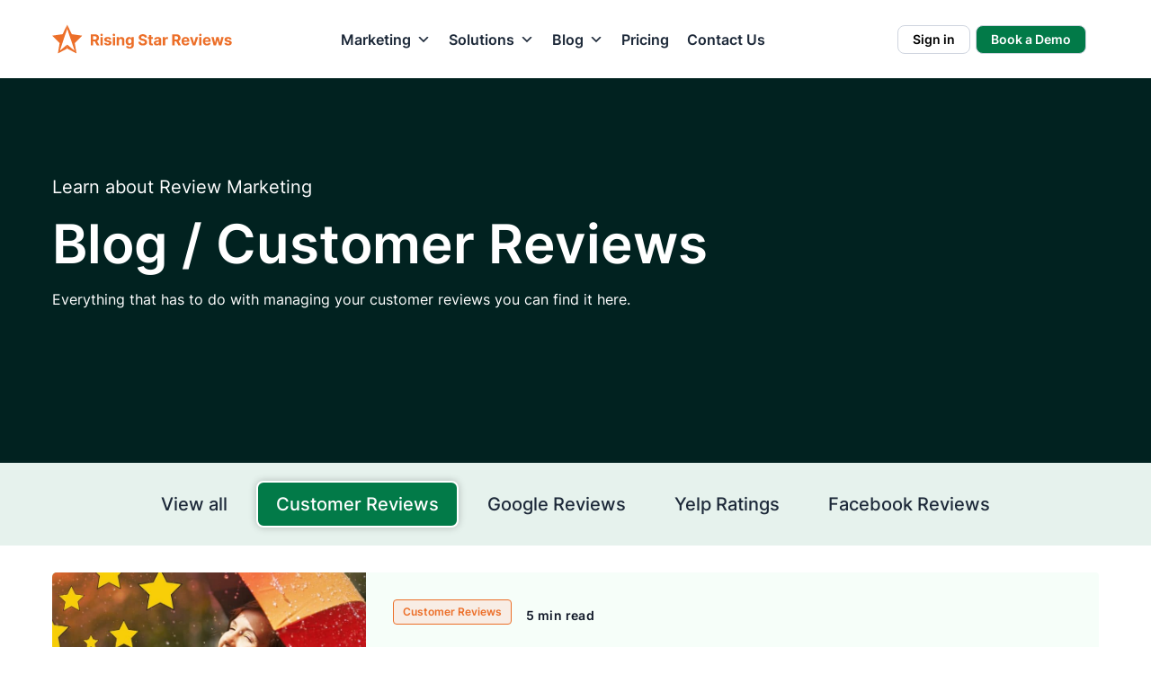

--- FILE ---
content_type: text/html; charset=UTF-8
request_url: https://risingstarreviews.com/customer-reviews-blog/
body_size: 87350
content:
<!doctype html>
<html lang="en-US">
<head><meta charset="UTF-8"><script>if(navigator.userAgent.match(/MSIE|Internet Explorer/i)||navigator.userAgent.match(/Trident\/7\..*?rv:11/i)){var href=document.location.href;if(!href.match(/[?&]nowprocket/)){if(href.indexOf("?")==-1){if(href.indexOf("#")==-1){document.location.href=href+"?nowprocket=1"}else{document.location.href=href.replace("#","?nowprocket=1#")}}else{if(href.indexOf("#")==-1){document.location.href=href+"&nowprocket=1"}else{document.location.href=href.replace("#","&nowprocket=1#")}}}}</script><script>(()=>{class RocketLazyLoadScripts{constructor(){this.v="2.0.3",this.userEvents=["keydown","keyup","mousedown","mouseup","mousemove","mouseover","mouseenter","mouseout","mouseleave","touchmove","touchstart","touchend","touchcancel","wheel","click","dblclick","input","visibilitychange"],this.attributeEvents=["onblur","onclick","oncontextmenu","ondblclick","onfocus","onmousedown","onmouseenter","onmouseleave","onmousemove","onmouseout","onmouseover","onmouseup","onmousewheel","onscroll","onsubmit"]}async t(){this.i(),this.o(),/iP(ad|hone)/.test(navigator.userAgent)&&this.h(),this.u(),this.l(this),this.m(),this.k(this),this.p(this),this._(),await Promise.all([this.R(),this.L()]),this.lastBreath=Date.now(),this.S(this),this.P(),this.D(),this.O(),this.M(),await this.C(this.delayedScripts.normal),await this.C(this.delayedScripts.defer),await this.C(this.delayedScripts.async),this.F("domReady"),await this.T(),await this.j(),await this.I(),this.F("windowLoad"),await this.A(),window.dispatchEvent(new Event("rocket-allScriptsLoaded")),this.everythingLoaded=!0,this.lastTouchEnd&&await new Promise((t=>setTimeout(t,500-Date.now()+this.lastTouchEnd))),this.H(),this.F("all"),this.U(),this.W()}i(){this.CSPIssue=sessionStorage.getItem("rocketCSPIssue"),document.addEventListener("securitypolicyviolation",(t=>{this.CSPIssue||"script-src-elem"!==t.violatedDirective||"data"!==t.blockedURI||(this.CSPIssue=!0,sessionStorage.setItem("rocketCSPIssue",!0))}),{isRocket:!0})}o(){window.addEventListener("pageshow",(t=>{this.persisted=t.persisted,this.realWindowLoadedFired=!0}),{isRocket:!0}),window.addEventListener("pagehide",(()=>{this.onFirstUserAction=null}),{isRocket:!0})}h(){let t;function e(e){t=e}window.addEventListener("touchstart",e,{isRocket:!0}),window.addEventListener("touchend",(function i(o){Math.abs(o.changedTouches[0].pageX-t.changedTouches[0].pageX)<10&&Math.abs(o.changedTouches[0].pageY-t.changedTouches[0].pageY)<10&&o.timeStamp-t.timeStamp<200&&(o.target.dispatchEvent(new PointerEvent("click",{target:o.target,bubbles:!0,cancelable:!0,detail:1})),event.preventDefault(),window.removeEventListener("touchstart",e,{isRocket:!0}),window.removeEventListener("touchend",i,{isRocket:!0}))}),{isRocket:!0})}q(t){this.userActionTriggered||("mousemove"!==t.type||this.firstMousemoveIgnored?"keyup"===t.type||"mouseover"===t.type||"mouseout"===t.type||(this.userActionTriggered=!0,this.onFirstUserAction&&this.onFirstUserAction()):this.firstMousemoveIgnored=!0),"click"===t.type&&t.preventDefault(),this.savedUserEvents.length>0&&(t.stopPropagation(),t.stopImmediatePropagation()),"touchstart"===this.lastEvent&&"touchend"===t.type&&(this.lastTouchEnd=Date.now()),"click"===t.type&&(this.lastTouchEnd=0),this.lastEvent=t.type,this.savedUserEvents.push(t)}u(){this.savedUserEvents=[],this.userEventHandler=this.q.bind(this),this.userEvents.forEach((t=>window.addEventListener(t,this.userEventHandler,{passive:!1,isRocket:!0})))}U(){this.userEvents.forEach((t=>window.removeEventListener(t,this.userEventHandler,{passive:!1,isRocket:!0}))),this.savedUserEvents.forEach((t=>{t.target.dispatchEvent(new window[t.constructor.name](t.type,t))}))}m(){this.eventsMutationObserver=new MutationObserver((t=>{const e="return false";for(const i of t){if("attributes"===i.type){const t=i.target.getAttribute(i.attributeName);t&&t!==e&&(i.target.setAttribute("data-rocket-"+i.attributeName,t),i.target["rocket"+i.attributeName]=new Function("event",t),i.target.setAttribute(i.attributeName,e))}"childList"===i.type&&i.addedNodes.forEach((t=>{if(t.nodeType===Node.ELEMENT_NODE)for(const i of t.attributes)this.attributeEvents.includes(i.name)&&i.value&&""!==i.value&&(t.setAttribute("data-rocket-"+i.name,i.value),t["rocket"+i.name]=new Function("event",i.value),t.setAttribute(i.name,e))}))}})),this.eventsMutationObserver.observe(document,{subtree:!0,childList:!0,attributeFilter:this.attributeEvents})}H(){this.eventsMutationObserver.disconnect(),this.attributeEvents.forEach((t=>{document.querySelectorAll("[data-rocket-"+t+"]").forEach((e=>{e.setAttribute(t,e.getAttribute("data-rocket-"+t)),e.removeAttribute("data-rocket-"+t)}))}))}k(t){Object.defineProperty(HTMLElement.prototype,"onclick",{get(){return this.rocketonclick||null},set(e){this.rocketonclick=e,this.setAttribute(t.everythingLoaded?"onclick":"data-rocket-onclick","this.rocketonclick(event)")}})}S(t){function e(e,i){let o=e[i];e[i]=null,Object.defineProperty(e,i,{get:()=>o,set(s){t.everythingLoaded?o=s:e["rocket"+i]=o=s}})}e(document,"onreadystatechange"),e(window,"onload"),e(window,"onpageshow");try{Object.defineProperty(document,"readyState",{get:()=>t.rocketReadyState,set(e){t.rocketReadyState=e},configurable:!0}),document.readyState="loading"}catch(t){console.log("WPRocket DJE readyState conflict, bypassing")}}l(t){this.originalAddEventListener=EventTarget.prototype.addEventListener,this.originalRemoveEventListener=EventTarget.prototype.removeEventListener,this.savedEventListeners=[],EventTarget.prototype.addEventListener=function(e,i,o){o&&o.isRocket||!t.B(e,this)&&!t.userEvents.includes(e)||t.B(e,this)&&!t.userActionTriggered||e.startsWith("rocket-")||t.everythingLoaded?t.originalAddEventListener.call(this,e,i,o):t.savedEventListeners.push({target:this,remove:!1,type:e,func:i,options:o})},EventTarget.prototype.removeEventListener=function(e,i,o){o&&o.isRocket||!t.B(e,this)&&!t.userEvents.includes(e)||t.B(e,this)&&!t.userActionTriggered||e.startsWith("rocket-")||t.everythingLoaded?t.originalRemoveEventListener.call(this,e,i,o):t.savedEventListeners.push({target:this,remove:!0,type:e,func:i,options:o})}}F(t){"all"===t&&(EventTarget.prototype.addEventListener=this.originalAddEventListener,EventTarget.prototype.removeEventListener=this.originalRemoveEventListener),this.savedEventListeners=this.savedEventListeners.filter((e=>{let i=e.type,o=e.target||window;return"domReady"===t&&"DOMContentLoaded"!==i&&"readystatechange"!==i||("windowLoad"===t&&"load"!==i&&"readystatechange"!==i&&"pageshow"!==i||(this.B(i,o)&&(i="rocket-"+i),e.remove?o.removeEventListener(i,e.func,e.options):o.addEventListener(i,e.func,e.options),!1))}))}p(t){let e;function i(e){return t.everythingLoaded?e:e.split(" ").map((t=>"load"===t||t.startsWith("load.")?"rocket-jquery-load":t)).join(" ")}function o(o){function s(e){const s=o.fn[e];o.fn[e]=o.fn.init.prototype[e]=function(){return this[0]===window&&t.userActionTriggered&&("string"==typeof arguments[0]||arguments[0]instanceof String?arguments[0]=i(arguments[0]):"object"==typeof arguments[0]&&Object.keys(arguments[0]).forEach((t=>{const e=arguments[0][t];delete arguments[0][t],arguments[0][i(t)]=e}))),s.apply(this,arguments),this}}if(o&&o.fn&&!t.allJQueries.includes(o)){const e={DOMContentLoaded:[],"rocket-DOMContentLoaded":[]};for(const t in e)document.addEventListener(t,(()=>{e[t].forEach((t=>t()))}),{isRocket:!0});o.fn.ready=o.fn.init.prototype.ready=function(i){function s(){parseInt(o.fn.jquery)>2?setTimeout((()=>i.bind(document)(o))):i.bind(document)(o)}return t.realDomReadyFired?!t.userActionTriggered||t.fauxDomReadyFired?s():e["rocket-DOMContentLoaded"].push(s):e.DOMContentLoaded.push(s),o([])},s("on"),s("one"),s("off"),t.allJQueries.push(o)}e=o}t.allJQueries=[],o(window.jQuery),Object.defineProperty(window,"jQuery",{get:()=>e,set(t){o(t)}})}P(){const t=new Map;document.write=document.writeln=function(e){const i=document.currentScript,o=document.createRange(),s=i.parentElement;let n=t.get(i);void 0===n&&(n=i.nextSibling,t.set(i,n));const c=document.createDocumentFragment();o.setStart(c,0),c.appendChild(o.createContextualFragment(e)),s.insertBefore(c,n)}}async R(){return new Promise((t=>{this.userActionTriggered?t():this.onFirstUserAction=t}))}async L(){return new Promise((t=>{document.addEventListener("DOMContentLoaded",(()=>{this.realDomReadyFired=!0,t()}),{isRocket:!0})}))}async I(){return this.realWindowLoadedFired?Promise.resolve():new Promise((t=>{window.addEventListener("load",t,{isRocket:!0})}))}M(){this.pendingScripts=[];this.scriptsMutationObserver=new MutationObserver((t=>{for(const e of t)e.addedNodes.forEach((t=>{"SCRIPT"!==t.tagName||t.noModule||t.isWPRocket||this.pendingScripts.push({script:t,promise:new Promise((e=>{const i=()=>{const i=this.pendingScripts.findIndex((e=>e.script===t));i>=0&&this.pendingScripts.splice(i,1),e()};t.addEventListener("load",i,{isRocket:!0}),t.addEventListener("error",i,{isRocket:!0}),setTimeout(i,1e3)}))})}))})),this.scriptsMutationObserver.observe(document,{childList:!0,subtree:!0})}async j(){await this.J(),this.pendingScripts.length?(await this.pendingScripts[0].promise,await this.j()):this.scriptsMutationObserver.disconnect()}D(){this.delayedScripts={normal:[],async:[],defer:[]},document.querySelectorAll("script[type$=rocketlazyloadscript]").forEach((t=>{t.hasAttribute("data-rocket-src")?t.hasAttribute("async")&&!1!==t.async?this.delayedScripts.async.push(t):t.hasAttribute("defer")&&!1!==t.defer||"module"===t.getAttribute("data-rocket-type")?this.delayedScripts.defer.push(t):this.delayedScripts.normal.push(t):this.delayedScripts.normal.push(t)}))}async _(){await this.L();let t=[];document.querySelectorAll("script[type$=rocketlazyloadscript][data-rocket-src]").forEach((e=>{let i=e.getAttribute("data-rocket-src");if(i&&!i.startsWith("data:")){i.startsWith("//")&&(i=location.protocol+i);try{const o=new URL(i).origin;o!==location.origin&&t.push({src:o,crossOrigin:e.crossOrigin||"module"===e.getAttribute("data-rocket-type")})}catch(t){}}})),t=[...new Map(t.map((t=>[JSON.stringify(t),t]))).values()],this.N(t,"preconnect")}async $(t){if(await this.G(),!0!==t.noModule||!("noModule"in HTMLScriptElement.prototype))return new Promise((e=>{let i;function o(){(i||t).setAttribute("data-rocket-status","executed"),e()}try{if(navigator.userAgent.includes("Firefox/")||""===navigator.vendor||this.CSPIssue)i=document.createElement("script"),[...t.attributes].forEach((t=>{let e=t.nodeName;"type"!==e&&("data-rocket-type"===e&&(e="type"),"data-rocket-src"===e&&(e="src"),i.setAttribute(e,t.nodeValue))})),t.text&&(i.text=t.text),t.nonce&&(i.nonce=t.nonce),i.hasAttribute("src")?(i.addEventListener("load",o,{isRocket:!0}),i.addEventListener("error",(()=>{i.setAttribute("data-rocket-status","failed-network"),e()}),{isRocket:!0}),setTimeout((()=>{i.isConnected||e()}),1)):(i.text=t.text,o()),i.isWPRocket=!0,t.parentNode.replaceChild(i,t);else{const i=t.getAttribute("data-rocket-type"),s=t.getAttribute("data-rocket-src");i?(t.type=i,t.removeAttribute("data-rocket-type")):t.removeAttribute("type"),t.addEventListener("load",o,{isRocket:!0}),t.addEventListener("error",(i=>{this.CSPIssue&&i.target.src.startsWith("data:")?(console.log("WPRocket: CSP fallback activated"),t.removeAttribute("src"),this.$(t).then(e)):(t.setAttribute("data-rocket-status","failed-network"),e())}),{isRocket:!0}),s?(t.fetchPriority="high",t.removeAttribute("data-rocket-src"),t.src=s):t.src="data:text/javascript;base64,"+window.btoa(unescape(encodeURIComponent(t.text)))}}catch(i){t.setAttribute("data-rocket-status","failed-transform"),e()}}));t.setAttribute("data-rocket-status","skipped")}async C(t){const e=t.shift();return e?(e.isConnected&&await this.$(e),this.C(t)):Promise.resolve()}O(){this.N([...this.delayedScripts.normal,...this.delayedScripts.defer,...this.delayedScripts.async],"preload")}N(t,e){this.trash=this.trash||[];let i=!0;var o=document.createDocumentFragment();t.forEach((t=>{const s=t.getAttribute&&t.getAttribute("data-rocket-src")||t.src;if(s&&!s.startsWith("data:")){const n=document.createElement("link");n.href=s,n.rel=e,"preconnect"!==e&&(n.as="script",n.fetchPriority=i?"high":"low"),t.getAttribute&&"module"===t.getAttribute("data-rocket-type")&&(n.crossOrigin=!0),t.crossOrigin&&(n.crossOrigin=t.crossOrigin),t.integrity&&(n.integrity=t.integrity),t.nonce&&(n.nonce=t.nonce),o.appendChild(n),this.trash.push(n),i=!1}})),document.head.appendChild(o)}W(){this.trash.forEach((t=>t.remove()))}async T(){try{document.readyState="interactive"}catch(t){}this.fauxDomReadyFired=!0;try{await this.G(),document.dispatchEvent(new Event("rocket-readystatechange")),await this.G(),document.rocketonreadystatechange&&document.rocketonreadystatechange(),await this.G(),document.dispatchEvent(new Event("rocket-DOMContentLoaded")),await this.G(),window.dispatchEvent(new Event("rocket-DOMContentLoaded"))}catch(t){console.error(t)}}async A(){try{document.readyState="complete"}catch(t){}try{await this.G(),document.dispatchEvent(new Event("rocket-readystatechange")),await this.G(),document.rocketonreadystatechange&&document.rocketonreadystatechange(),await this.G(),window.dispatchEvent(new Event("rocket-load")),await this.G(),window.rocketonload&&window.rocketonload(),await this.G(),this.allJQueries.forEach((t=>t(window).trigger("rocket-jquery-load"))),await this.G();const t=new Event("rocket-pageshow");t.persisted=this.persisted,window.dispatchEvent(t),await this.G(),window.rocketonpageshow&&window.rocketonpageshow({persisted:this.persisted})}catch(t){console.error(t)}}async G(){Date.now()-this.lastBreath>45&&(await this.J(),this.lastBreath=Date.now())}async J(){return document.hidden?new Promise((t=>setTimeout(t))):new Promise((t=>requestAnimationFrame(t)))}B(t,e){return e===document&&"readystatechange"===t||(e===document&&"DOMContentLoaded"===t||(e===window&&"DOMContentLoaded"===t||(e===window&&"load"===t||e===window&&"pageshow"===t)))}static run(){(new RocketLazyLoadScripts).t()}}RocketLazyLoadScripts.run()})();</script>
	
	<meta name="viewport" content="width=device-width, initial-scale=1">
	<link rel="profile" href="https://gmpg.org/xfn/11">
	<meta name='robots' content='index, follow, max-image-preview:large, max-snippet:-1, max-video-preview:-1' />
	<style></style>
	
	<!-- This site is optimized with the Yoast SEO plugin v25.3.1 - https://yoast.com/wordpress/plugins/seo/ -->
	<title>Customer Reviews</title>
<link crossorigin data-rocket-preload as="font" href="https://risingstarreviews.com/wp-content/plugins/elementor/assets/lib/font-awesome/webfonts/fa-solid-900.woff2" rel="preload">
<link crossorigin data-rocket-preload as="font" href="https://risingstarreviews.com/wp-content/plugins/elementor/assets/lib/eicons/fonts/eicons.woff2?5.27.0" rel="preload">
<link crossorigin data-rocket-preload as="font" href="https://fonts.gstatic.com/s/inter/v13/UcC73FwrK3iLTeHuS_fvQtMwCp50KnMa1ZL7.woff2" rel="preload">
<style id="wpr-usedcss">img.emoji{display:inline!important;border:none!important;box-shadow:none!important;height:1em!important;width:1em!important;margin:0 .07em!important;vertical-align:-.1em!important;background:0 0!important;padding:0!important}body{--wp--preset--color--black:#000000;--wp--preset--color--cyan-bluish-gray:#abb8c3;--wp--preset--color--white:#ffffff;--wp--preset--color--pale-pink:#f78da7;--wp--preset--color--vivid-red:#cf2e2e;--wp--preset--color--luminous-vivid-orange:#ff6900;--wp--preset--color--luminous-vivid-amber:#fcb900;--wp--preset--color--light-green-cyan:#7bdcb5;--wp--preset--color--vivid-green-cyan:#00d084;--wp--preset--color--pale-cyan-blue:#8ed1fc;--wp--preset--color--vivid-cyan-blue:#0693e3;--wp--preset--color--vivid-purple:#9b51e0;--wp--preset--gradient--vivid-cyan-blue-to-vivid-purple:linear-gradient(135deg,rgba(6, 147, 227, 1) 0%,rgb(155, 81, 224) 100%);--wp--preset--gradient--light-green-cyan-to-vivid-green-cyan:linear-gradient(135deg,rgb(122, 220, 180) 0%,rgb(0, 208, 130) 100%);--wp--preset--gradient--luminous-vivid-amber-to-luminous-vivid-orange:linear-gradient(135deg,rgba(252, 185, 0, 1) 0%,rgba(255, 105, 0, 1) 100%);--wp--preset--gradient--luminous-vivid-orange-to-vivid-red:linear-gradient(135deg,rgba(255, 105, 0, 1) 0%,rgb(207, 46, 46) 100%);--wp--preset--gradient--very-light-gray-to-cyan-bluish-gray:linear-gradient(135deg,rgb(238, 238, 238) 0%,rgb(169, 184, 195) 100%);--wp--preset--gradient--cool-to-warm-spectrum:linear-gradient(135deg,rgb(74, 234, 220) 0%,rgb(151, 120, 209) 20%,rgb(207, 42, 186) 40%,rgb(238, 44, 130) 60%,rgb(251, 105, 98) 80%,rgb(254, 248, 76) 100%);--wp--preset--gradient--blush-light-purple:linear-gradient(135deg,rgb(255, 206, 236) 0%,rgb(152, 150, 240) 100%);--wp--preset--gradient--blush-bordeaux:linear-gradient(135deg,rgb(254, 205, 165) 0%,rgb(254, 45, 45) 50%,rgb(107, 0, 62) 100%);--wp--preset--gradient--luminous-dusk:linear-gradient(135deg,rgb(255, 203, 112) 0%,rgb(199, 81, 192) 50%,rgb(65, 88, 208) 100%);--wp--preset--gradient--pale-ocean:linear-gradient(135deg,rgb(255, 245, 203) 0%,rgb(182, 227, 212) 50%,rgb(51, 167, 181) 100%);--wp--preset--gradient--electric-grass:linear-gradient(135deg,rgb(202, 248, 128) 0%,rgb(113, 206, 126) 100%);--wp--preset--gradient--midnight:linear-gradient(135deg,rgb(2, 3, 129) 0%,rgb(40, 116, 252) 100%);--wp--preset--font-size--small:13px;--wp--preset--font-size--medium:20px;--wp--preset--font-size--large:36px;--wp--preset--font-size--x-large:42px;--wp--preset--spacing--20:0.44rem;--wp--preset--spacing--30:0.67rem;--wp--preset--spacing--40:1rem;--wp--preset--spacing--50:1.5rem;--wp--preset--spacing--60:2.25rem;--wp--preset--spacing--70:3.38rem;--wp--preset--spacing--80:5.06rem;--wp--preset--shadow--natural:6px 6px 9px rgba(0, 0, 0, .2);--wp--preset--shadow--deep:12px 12px 50px rgba(0, 0, 0, .4);--wp--preset--shadow--sharp:6px 6px 0px rgba(0, 0, 0, .2);--wp--preset--shadow--outlined:6px 6px 0px -3px rgba(255, 255, 255, 1),6px 6px rgba(0, 0, 0, 1);--wp--preset--shadow--crisp:6px 6px 0px rgba(0, 0, 0, 1)}:where(.is-layout-flex){gap:.5em}:where(.is-layout-grid){gap:.5em}:where(.wp-block-post-template.is-layout-flex){gap:1.25em}:where(.wp-block-post-template.is-layout-grid){gap:1.25em}:where(.wp-block-columns.is-layout-flex){gap:2em}:where(.wp-block-columns.is-layout-grid){gap:2em}.eae-at-animation-text-wrapper{display:inline-block;position:relative;text-align:left}.eae-at-animation-text-wrapper .eae-at-animation-text{display:inline-block;position:absolute;white-space:nowrap;left:0;top:0}[data-elementor-device-mode=mobile] .eae-at-animation-text{white-space:normal}.eae-at-animation-text-wrapper .eae-at-animation-text.is-visible{position:relative}.no-js .eae-at-animation-text-wrapper .eae-at-animation-text{opacity:0}.no-js .eae-at-animation-text-wrapper .eae-at-animation-text.is-visible{opacity:1}.eae-at-animation.type .eae-at-animation-text-wrapper{vertical-align:bottom;overflow:hidden}.eae-at-animation.type .eae-at-animation-text-wrapper::after{content:"";position:absolute;right:0;top:50%;bottom:auto;-webkit-transform:translateY(-50%);-moz-transform:translateY(-50%);-ms-transform:translateY(-50%);-o-transform:translateY(-50%);transform:translateY(-50%);height:90%;width:1px}.eae-at-animation.type .eae-at-animation-text-wrapper.waiting::after{-webkit-animation:1s infinite cd-pulse;-moz-animation:1s infinite cd-pulse;animation:1s infinite cd-pulse}.eae-at-animation.type .eae-at-animation-text-wrapper.selected::after{visibility:hidden}.eae-at-animation.type .eae-at-animation-text{visibility:hidden}.eae-at-animation.type .eae-at-animation-text.is-visible{visibility:visible}.eae-at-animation.type i{position:absolute;visibility:hidden}.eae-at-animation.type i.in{position:relative;visibility:visible}@-webkit-keyframes cd-pulse{0%{-webkit-transform:translateY(-50%) scale(1);opacity:1}40%{-webkit-transform:translateY(-50%) scale(.9);opacity:0}100%{-webkit-transform:translateY(-50%) scale(0);opacity:0}}@-moz-keyframes cd-pulse{0%{-moz-transform:translateY(-50%) scale(1);opacity:1}40%{-moz-transform:translateY(-50%) scale(.9);opacity:0}100%{-moz-transform:translateY(-50%) scale(0);opacity:0}}@keyframes cd-pulse{0%{-webkit-transform:translateY(-50%) scale(1);-moz-transform:translateY(-50%) scale(1);-ms-transform:translateY(-50%) scale(1);-o-transform:translateY(-50%) scale(1);transform:translateY(-50%) scale(1);opacity:1}40%{-webkit-transform:translateY(-50%) scale(.9);-moz-transform:translateY(-50%) scale(.9);-ms-transform:translateY(-50%) scale(.9);-o-transform:translateY(-50%) scale(.9);transform:translateY(-50%) scale(.9);opacity:0}100%{-webkit-transform:translateY(-50%) scale(0);-moz-transform:translateY(-50%) scale(0);-ms-transform:translateY(-50%) scale(0);-o-transform:translateY(-50%) scale(0);transform:translateY(-50%) scale(0);opacity:0}}.eae-img-comp-container{width:100%;position:relative;text-align:center}.eae-img-comp-container img{vertical-align:middle}.eae-img-comp-slider{position:absolute;z-index:9;width:40px;height:40px;background-color:#2196f3;opacity:1;border-radius:50%}.eae-img-comp-slider svg{top:50%;transform:translateY(-50%) translateX(-50%);position:absolute;left:50%;color:#fff}.eae-particle-wrapper{position:absolute;left:0;top:0}body:not(.elementor-editor-active) .eae-particle-wrapper{width:100%;height:100%}body:not(.elementor-editor-active) .eae-particle-wrapper .particles-js-canvas-el{height:100%;position:absolute;z-index:0}.eae-section-bs{position:absolute;width:100%;height:100%;top:0;left:0}.eae-section-bs-inner{width:100%;height:100%!important}.eae-popup.mfp-bg{top:0;left:0;width:100%;height:100%;z-index:1042;overflow:hidden;position:fixed;background:#0b0b0b;opacity:.8}.eae-popup-link{padding:12px 24px;color:#fff;display:inline-flex;line-height:1}.eae-popup-link svg{fill:#fff}.eae-popup-link:hover{color:#fff}.eae-popup.mfp-wrap{top:0;left:0;width:100%;height:100%;z-index:1043;position:fixed;outline:0!important;overflow:hidden}.eae-popup .mfp-container{text-align:center;position:absolute;width:100%;height:100%;left:0;top:0;padding:0 8px;box-sizing:border-box}.eae-popup .mfp-container:before{content:"";display:inline-block;height:100%;vertical-align:middle}.eae-popup .mfp-align-top .mfp-container:before{display:none}.eae-popup .mfp-ajax-cur{cursor:progress}.eae-popup .mfp-zoom-out-cur{cursor:-moz-zoom-out;cursor:-webkit-zoom-out;cursor:zoom-out}.eae-popup .eae-close,.eae-popup .mfp-arrow,.eae-popup .mfp-counter{-webkit-user-select:none;-moz-user-select:none;user-select:none}.mfp-loading.mfp-figure{display:none}button.eae-close,button.mfp-arrow{overflow:visible;cursor:pointer;background:0 0;border:0;-webkit-appearance:none;display:block;outline:0;padding:0;z-index:1046;box-shadow:none;touch-action:manipulation}button::-moz-focus-inner{padding:0;border:0}.eae-popup .eae-close{width:28px;height:28px;line-height:1em;position:absolute;right:10px;top:10px;text-decoration:none;text-align:center;opacity:1;color:#fff;font-size:28px;z-index:1500}.eae-close:focus,.eae-close:hover{opacity:1;cursor:pointer}.eae-close:active{top:1px}.eae-close:before{top:50%;left:50%;position:absolute;transform:translate(-50%,-50%)}.eae-popup.eae-close-btn-in .eae-close{color:#fff}.mfp-counter{position:absolute;top:0;right:0;color:#ccc;font-size:12px;line-height:18px;white-space:nowrap}.mfp-arrow{position:absolute;opacity:.65;margin:0;top:50%;margin-top:-55px;padding:0;width:90px;height:110px;-webkit-tap-highlight-color:transparent}.mfp-arrow:active{margin-top:-54px}.mfp-arrow:focus,.mfp-arrow:hover{opacity:1}.mfp-arrow:after,.mfp-arrow:before{content:"";display:block;width:0;height:0;position:absolute;left:0;top:0;margin-top:35px;margin-left:35px;border:inset transparent}.mfp-arrow:after{border-top-width:13px;border-bottom-width:13px;top:8px}.mfp-arrow:before{border-top-width:21px;border-bottom-width:21px;opacity:.7}.mfp-iframe-scaler{width:100%;height:0;overflow:hidden;padding-top:56.25%}.mfp-iframe-scaler iframe{position:absolute;display:block;top:0;left:0;width:100%;height:100%;box-shadow:0 0 8px rgba(0,0,0,.6);background:#000}img.mfp-img{width:auto;max-width:100%;height:auto;display:block;line-height:0;box-sizing:border-box;padding:40px 0;margin:0 auto}.eae-popup .mfp-figure{line-height:0}.eae-popup .mfp-figure:after{content:"";position:absolute;left:0;top:40px;bottom:40px;display:block;right:0;width:auto;height:auto;z-index:-1;box-shadow:0 0 8px rgba(0,0,0,.6);background:#444}.eae-popup .mfp-figure figure{margin:0}.eae-popup .mfp-bottom-bar{margin-top:-36px;position:absolute;top:100%;left:0;width:100%;cursor:auto}.eae-popup .mfp-title{text-align:left;line-height:1;word-wrap:break-word;color:#fff;background-color:#4054b2;padding:20px}.elementor-element.eae-animated-gradient-yes,.elementor-element.eae-animated-gradient-yes .animated-gradient{background-size:400% 400%!important;-webkit-animation:15s ease-in-out infinite AnimateGradient;-moz-animation:15s ease-in-out infinite AnimateGradient;animation:15s ease-in-out infinite AnimateGradient}.animated-gradient{position:absolute;top:0;left:0;height:100%;width:100%}@-webkit-keyframes AnimateGradient{0%{background-position:0 50%}50%{background-position:100% 50%}100%{background-position:0 50%}}@-moz-keyframes AnimateGradient{0%{background-position:0 50%}50%{background-position:100% 50%}100%{background-position:0 50%}}@keyframes AnimateGradient{0%{background-position:0 50%}50%{background-position:100% 50%}100%{background-position:0 50%}}.eae-swiper-outer-wrapper{overflow:hidden}.eae-swiper-outer-wrapper .swiper-slide{height:auto;overflow:inherit}.eae-grid{display:flex;flex-wrap:wrap;flex-direction:row}.eae-swiper-outer-wrapper .swiper-button-prev{-webkit-mask:url(https://risingstarreviews.com/wp-content/plugins/addon-elements-for-elementor-page-builder/assets/css/arrow-left.svg) no-repeat 100% 100%;mask:url(https://risingstarreviews.com/wp-content/plugins/addon-elements-for-elementor-page-builder/assets/css/arrow-left.svg) no-repeat 100% 100%;-webkit-mask-size:cover;mask-size:cover;background-image:none;background-color:#007aff;transform:translateY(-50%);margin-top:0}.eae-swiper-outer-wrapper .swiper-button-next{-webkit-mask:url(https://risingstarreviews.com/wp-content/plugins/addon-elements-for-elementor-page-builder/assets/css/arrow-right.svg) no-repeat 100% 100%;mask:url(https://risingstarreviews.com/wp-content/plugins/addon-elements-for-elementor-page-builder/assets/css/arrow-right.svg) no-repeat 100% 100%;-webkit-mask-size:cover;mask-size:cover;background-image:none;background-color:#007aff;transform:translateY(-50%);margin-top:0}.eae-swiper-outer-wrapper .swiper-button-next,.eae-swiper-outer-wrapper .swiper-button-prev{-webkit-mask:none;mask:none;-webkit-mask-size:unset;mask-size:unset;background-image:none;background-color:unset;width:auto;height:auto;transform:translateY(-50%);margin-top:0}.swiper-container .swiper-button-next i,.swiper-container .swiper-button-prev i{width:1em;height:1em;text-align:center;position:relative}@media all and (max-width:900px){.mfp-arrow{-webkit-transform:scale(.75);transform:scale(.75)}.mfp-container{padding-left:6px;padding-right:6px}}.eae-info-circle{position:relative;width:90%;margin:0 auto;border-radius:50%;display:block}.eae-info-circle:before{content:"";display:block;position:absolute;top:4%;left:4%;width:92%;height:92%;border-radius:50%;z-index:1;-webkit-box-sizing:border-box;-moz-box-sizing:border-box;box-sizing:border-box;pointer-events:none}.eae-info-circle:after{content:"";display:block;padding-top:100%}.eae-info-circle .eae-ic-icon-wrap{position:absolute;display:inline-block;top:50%;left:50%;z-index:2;line-height:1em;vertical-align:middle;overflow:hidden;max-width:100%}.eae-info-circle .eae-info-circle-item{top:0;left:0;width:100%;height:100%;display:block}.eae-info-circle .eae-info-circle-item.eae-active .eae-info-circle-item__content-wrap{visibility:visible;opacity:1;display:flex}.eae-info-circle .eae-info-circle-item__content-wrap{visibility:visible;display:none;height:91%;width:91%;opacity:0;top:50%;transform:translateY(-50%) translateX(-50%);position:absolute;left:50%;border-radius:50%;overflow:hidden;-webkit-box-sizing:border-box;-moz-box-sizing:border-box;box-sizing:border-box}.eae-info-circle .eae-info-circle-item__content-wrap:before{content:"";display:inline-block;height:100%;vertical-align:middle}@media screen and (max-width:767px){.eae-info-circle.eae-info-circle .eae-info-circle-item__content-wrap:before{display:none}.eae-info-circle:after,.eae-info-circle:before{display:none}.eae-info-circle{width:100%!important}.eae-info-circle .eae-ic-icon-wrap{display:block;text-align:center;position:relative!important;left:unset!important;margin-left:0!important;margin-top:0!important;margin-bottom:10px}.eae-info-circle-item{position:relative!important;border-radius:0!important;padding:0;margin:10px 0}.eae-info-circle .eae-info-circle-item__content-wrap{visibility:visible;opacity:1!important;display:flex!important;border-radius:0!important;border:none!important;margin:0!important;padding-right:0!important;padding-left:0!important;padding-bottom:0!important;width:100%;height:auto;line-height:1.5em;position:relative;top:unset;left:unset;transform:unset}}.eae-timeline{position:relative;display:inline-block;width:100%}.eae-timline-progress-bar{width:4px;background-color:#f45b69;top:0;bottom:50px;position:absolute;transform:translateX(-50%)}.eae-timeline-item{position:relative;display:flex;flex-direction:row;padding-bottom:50px}.eae-timeline-item:last-child{padding-bottom:0!important}.eae-tl-icon-wrapper{height:auto;width:auto;flex-grow:0;flex-shrink:0;order:1;margin-left:0;margin-right:0;min-width:10px;min-height:10px;border-radius:999px;position:relative;display:-ms-flexbox;display:flex;-ms-flex-align:center;align-items:center;-ms-flex-pack:center;justify-content:center}.eae-pb-inner-line{width:100%;background-color:#3d5ac3}.eae-egt-message{display:none}.eae-pb-bar,.eae-pb-bar-inner,.eae-pb-bar-skill,.eae-pb-bar-value{box-sizing:border-box}.eae-pb-bar{position:relative;height:100%;width:100%;overflow:hidden}.eae-pb-bar--no-overflow{overflow:visible}.eae-pb-bar-inner{position:absolute;top:0;left:0;height:100%;-webkit-transform:scaleX(0);transform:scaleX(0);-webkit-transform-origin:left center;transform-origin:left center}body.rtl .eae-pb-bar .eae-pb-bar-inner{position:absolute;top:0;right:0!important;height:100%;-webkit-transform:scaleX(0);transform:scaleX(0);-webkit-transform-origin:right center;transform-origin:right center}.eae-pb-bar-inner.js-animated{transition-property:all;transition-duration:1.5s;transition-timing-function:cubic-bezier(0.1,1.14,0.31,1.06);transition-delay:1.5s;-webkit-transform:scaleX(1);transform:scaleX(1)}body.rtl .eae-pb-bar .eae-pb-bar-inner.js-animated{transition-property:all;transition-duration:1.5s;transition-timing-function:cubic-bezier(0.1,1.14,0.31,1.06);transition-delay:1.5s;-webkit-transform:scaleX(1);transform:scaleX(1)}.eae-pb-bar-skill,.eae-pb-bar-value{font-size:14px;letter-spacing:1px}body:not(.rtl) .eae-pb-bar-value--aligned-value{-webkit-transform:translateX(-50%);transform:translateX(-50%)}body.rtl .eae-pb-bar-value--aligned-value{-webkit-transform:translateX(50%);transform:translateX(50%)}.eae-pb-bar-inner:after{border-top-color:#f40076}.eae-markers .marker{display:none}.eae-markers p{margin-bottom:0}.eae-fg-wrapper{display:flex;flex-direction:column;overflow:hidden}.eae-gallery-filter{display:flex;flex-direction:row;justify-content:center;flex-wrap:wrap}.eae-fg-image{display:flex;flex-wrap:wrap;flex-direction:row}.eae-fg-wrapper .eae-gallery-item-inner img{width:100%;height:auto;display:block!important;transition:all .5s ease;-webkit-transition:.5s}.eae-gallery-item{height:auto}.eae-gallery-filter a{color:#fff;text-decoration:none}.eae-gallery-filter a.current{font-weight:700}.eae-gallery-item-inner{position:relative;overflow:hidden}.eae-grid-overlay{position:absolute;top:0;left:0;display:none;z-index:99;background:rgba(0,0,0,.5);height:100%;width:100%}.eae-hover-direction-effect .eae-grid-overlay{position:absolute;z-index:99;background:rgba(0,0,0,.5);height:100%;width:100%}.eae-img-comp-slider svg{width:22px;height:auto}.eae-popup-link svg{display:inline-block;width:1em}.eae-popup svg:focus,.eae-popup svg:hover{opacity:1;cursor:pointer}.eae-popup svg:active{top:1px}.eae-popup svg.eae-close{width:28px;height:28px;line-height:1em;text-decoration:none;text-align:center;opacity:1;background-color:#fff}.ae-link-yes{cursor:pointer}.eae-content-switcher-wrapper{display:block;text-align:center}.eae-cs-content-section{display:none}.eae-cs-content-section.active{display:block}.eae-content-switch-label.active{color:#61ce70}.eae-swiper-outer-wrapper{position:relative}.eae-swiper-container{position:relative}.eae-thumb-container{position:absolute}.eae-swiper-outer-wrapper .eae-swiper-slide{height:400px;background-size:cover;background-repeat:no-repeat;background-position:right}.eae-swiper-button-prev{left:10px}.eae-swiper-button-next{right:10px}.swiper-pagination-bullet{margin-bottom:5px!important}.eae-swiper-outer-wrapper .eae-gallery-thumbs{box-sizing:border-box;text-align:center}.eae-chart-outer-container{position:relative}.eae-table{width:100%;height:auto;margin:0;padding:0;border:none;border-collapse:collapse}.eae-table tr{border-style:none}.eae-table .eae-table-search-hide{display:none}::placeholder{opacity:.5}.eae-content-ticker-wrapper{display:flex;flex-direction:row;align-items:center;overflow:hidden;position:relative;background-color:#f5f5f5}.eae-content-ticker-wrapper .eae-content-ticker-content-wrapper{display:flex;overflow:hidden;align-self:stretch;width:96%;padding-left:20px}.eae-navigation-icon-wrapper{position:absolute;right:0;top:50%;transform:translateY(-50%);z-index:3;display:flex;gap:30px}.eae-navigation-icon-wrapper>div{background:unset}.eae-navigation-icon-wrapper i{display:flex;justify-content:center;align-items:center;height:1em;width:1em}.eae-navigation-icon-wrapper .swiper-button-next,.eae-navigation-icon-wrapper .swiper-button-prev{position:relative}.eae-navigation-icon-wrapper .swiper-button-next,.eae-navigation-icon-wrapper .swiper-button-prev{-webkit-mask:none;mask:none;-webkit-mask-size:unset;mask-size:unset;background-image:none;background-color:unset;width:auto;height:auto;font-size:24px;margin-top:0}.eae-content-ticker-content-wrapper .swiper-button-prev:after{display:none}.eae-content-ticker-content-wrapper .swiper-button-next:after{display:none}@media (max-width:767px){.eae-navigation-icon-wrapper{top:25%}.eae-content-ticker-content-wrapper.swiper{position:unset}table table{font-size:.8em}}.eae-swiper-container,.eae-thumb-container.swiper-container{overflow:hidden;margin-left:auto;margin-right:auto;position:relative;z-index:1}.eae-img-acc-wrapper{--eae-panel-width:15%;--eae-panels:2}.eae-img-acc-wrapper{display:flex;flex-direction:row;position:relative;background-color:rgba(34,35,37,.6);justify-content:space-between;overflow:hidden}.eae-img-panel{border-right:1px solid rgba(255,255,255,.3);flex-direction:row;align-items:stretch;overflow:hidden;display:flex;transition:all .7s ease-in-out;width:var(--eae-panel-width)}.eae-img-panel.active{width:calc(100% - (var(--eae-panels) * var(--eae-panel-width)))}.eae-img-panel.active img{opacity:1;transform:scale(1.2);transition:opacity .5s,transform 1.5s}.enable-stacked.eae-img-acc-wrapper{flex-direction:column}.enable-stacked .eae-img-panel{width:100%!important}.enable-stacked.eae-img-acc-wrapper:not(.eae-ia-skin-panel) .eae-img-panel{position:relative}.enable-stacked.eae-img-acc-wrapper:not(.eae-ia-skin-panel) .eae-img-panel img{opacity:1}.eae-gbl-icon{display:inline-block;line-height:1;transition:all .3s;color:#69727d;font-size:50px;text-align:center}.eae-gbl-icon i,.eae-gbl-icon svg{width:1em!important;height:1em!important;position:relative;display:block}.eae-gbl-icon img{display:block}.eae-gbl-icon i::before,.eae-gbl-icon svg::before{position:absolute;left:50%;transform:translateX(-50%)}.eae-list-wrapper{display:flex;flex-direction:column;padding:5px;margin:0;list-style:lower-alpha;margin:20px auto}.eae-list-item{color:#101010;display:flex;column-gap:10px;width:100%;position:relative;padding:5px;transition:all .5s}.eae-lottie-animation svg{transition:all .5s}.eae-video-outer-wrapper{position:relative;height:auto;overflow:hidden;max-width:100%;background:#000;cursor:pointer;-webkit-transition:.2s;transition:.2s all}.eae-video-play img{bottom:0;display:block;left:0;margin:auto;max-width:100%;width:100%;position:absolute;right:0;top:0;border:none;height:auto;cursor:pointer;-webkit-transition:.2s;transition:.2s all}.eae-video-play iframe,.eae-video-play video{position:absolute;width:100%;height:100%;top:0;left:0}.eae-hosted-video{z-index:3}.eae-video-outer-wrapper.eae-sticky-apply{overflow:unset;background:0 0}.eae-video-outer-wrapper iframe body{margin:0}.eae-video-outer-wrapper:not(.eae-sticky-apply) .eae-video-display-details{display:block;position:absolute;bottom:0;width:100%;padding:5px;color:#000;background:#fff;text-align:center;z-index:9999;margin-top:-1px;transform:translateY(100%);transition:all .3s ease-in-out}.eae-video-outer-wrapper .eae-video-sticky-close{display:none}.eae-video-outer-wrapper.eae-sticky-apply .eae-video-sticky-close{display:block;position:absolute;padding:7px;color:#000;background:#fff;-webkit-border-radius:100%;border-radius:100%;cursor:pointer;z-index:99999;height:16px;width:16px;line-height:14px;-webkit-box-sizing:content-box;-moz-box-sizing:content-box;box-sizing:content-box;top:-14px;right:-14px;text-align:center}.eae-business-weekdays-wrapper{display:flex;justify-content:space-between;z-index:1;padding:10px}.eae-indicator-time{font-size:14px;color:#fff}.wts-eae-business-days{display:flex;flex-direction:column;background-color:#5d54540F}.bultr-labelss{font-size:14px;color:#fff}.eae-bh-bi-open-wmsg{font-size:14px;color:#fff}.eae-bh-bi-close-wmsg{font-size:14px;color:#fff}.bultr-bh-label-wrap{display:flex;align-items:baseline;gap:10px}.wta-eae-business-heading-wrapper::before{content:' ';position:absolute;width:100%;height:100%}.wta-eae-business-heading-wrapper{display:flex;flex-direction:column}.eae-tm-swiper-container{width:100%}.wta-eae-floating-image-wrapper{position:relative;height:100%}.wts-eae-image:first-child{top:20%;left:30%}.wts-eae-image:nth-child(2){top:40%;left:80%}.wts-eae-image:nth-child(3){top:80%;left:20%}.wts-eae-image{display:flex;position:absolute;overflow:hidden;flex-direction:column}.wts-eae-image:has(i){overflow:unset}.wts-eae-image.image{height:auto;width:200px}.wts-eae-image.icon i{width:1em;height:1em;text-align:center}.wts-eae-image.icon svg{width:auto}.wts-eae-image.text{line-height:1;font-size:18px;color:#000}.wts-eae-image.icon a{line-height:initial;color:#000}.wts-eae-image.text a{line-height:initial;color:#000}.eae-price-table{display:flex;justify-content:center;flex-direction:column}.eae-price-table-wrapper{border:1px solid #ddd;border-radius:5px;display:flex;flex-direction:column;position:relative;width:100%;transition:.3s ease-in-out}.enable-stacked .eae-apt-tab-content-section{flex-direction:column}.enable-stacked .eae-price-table-wrapper{width:100%!important}.eae-apt-features-list-item{transition:.3s ease-in-out}.eae-apt-features-list-item{position:relative;align-items:center;justify-content:center;display:flex;width:100%}.eae-apt-features-container{display:flex;flex-direction:column}.eae-apt-tab-content-section.active{display:flex}.eae-apt-content-switch-button{display:flex;align-items:center;gap:5px;padding:5px 20px;border-radius:20px}.eae-apt-switch-label{position:relative;display:inline-block;width:60px;height:34px}.eae-apt-switch-label input{opacity:0;width:0;height:0}.eae-apt-switch-label{width:70px}.wts-eae-image-scroll{width:auto;overflow:hidden;position:relative}.image-scroll-wrapper{transition:all 5s}.image-scroll-wrapper img{transition:all 3s ease-in-out}.image-scroll-wrapper.horizontal img{height:100%;width:auto;max-width:none}.eae-container-scroll{overflow:auto}.image-scroll-wrapper.vertical img{width:100%}.eae-image-scroll-ver{position:relative}.image-scroll-wrapper.horizontal{height:100%}.eae-vg-wrapper{display:flex;flex-direction:column}.eae-vg-video-container{display:flex;flex-direction:row}.eae-vg-element iframe{height:100%;width:100%}.eae-vg-element{position:relative;display:flex;justify-content:center;align-items:center;overflow:hidden;height:100%;width:100%}.eae-vg-element-wrapper{display:flex;flex-direction:column;overflow:hidden;align-items:center;transition:.3s ease-in-out}.eae-vg-filter-button-container{display:flex;flex-direction:row;padding:20px;align-items:center}.eae-filter-button{text-decoration:none;padding:10px 15px}.eae-vg-filters-item .eae-filter-button{width:100%}.eae-vg-filter-hidden{visibility:hidden;display:none}.eae-vg-active{visibility:visible;display:flex}.eae-vg-video-iframe html body{display:flex;align-items:center}.eae-vg-element img{height:100%;object-fit:cover;object-position:center}.eae-vg-wrapper.eae-swiper-outer-wrapper .eae-swiper-slide{height:100%}.eae-vg-active-button{background-color:red;color:#fff}.eae-vg-filter-tab{display:flex}.eae-vg-filter-dropdown{padding-top:10px;padding-right:20px;padding-bottom:10px;padding-left:20px;background-color:#f5f5f5;color:#424242;position:relative}.eae-vg-filters-item{text-align:center;display:flex;width:100%}.eae-vg-collaps-item-list{display:none;opacity:0;width:auto;position:absolute;top:105%;left:0;margin-top:5px;border-radius:4px;padding:0;margin:2px 0 0;box-shadow:0 0 6px 0 rgba(0,0,0,.1);list-style-type:none;z-index:9;overflow:auto;max-height:300px;transition:.5s ease-in-out}.eae-vg-filter-dropdown.eae-vg-visible .eae-vg-collaps-item-list{display:flex;width:100%;flex-direction:column;opacity:1}.disable-vg-dropdown-layout{display:none}.eae-vg-dropdown-tab.enable-vg-dropdown-layout{display:flex}.swiper-container:not(.swiper-container-initialized) .swiper-wrapper,.swiper:not(.swiper-initialized) .eae-vg-video-container.swiper-wrapper{overflow:visible}.eae-vg-dropdown-tab{display:none}.eae-swiper-container{padding:10px 0}.transit-in{animation:.5s zoomIn}@keyframes zoomIn{0%{opacity:0;transform:scale(0)}100%{opacity:1;transform:scale(1)}}@keyframes zoomOut{0%{opacity:1;transform:scale(1)}100%{opacity:0;transform:scale(0)}}.transit-out{animation:.5s zoomOut}.eae-vg-element img{width:100%}.eae-vg-wrapper.eae-swiper-outer-wrapper{padding:10px 0}.eae-vg-image-overlay::before{content:'';z-index:1;height:100%;width:100%;position:absolute;top:0;left:0}.eae-vg-video-container .swiper-button-next::after,.eae-vg-video-container .swiper-button-prev::after{display:none}.eae-vg-wrapper .swiper-button-next::after,.eae-vg-wrapper .swiper-button-prev::after{display:none}.eae-swiper-button-next.swiper-button-next::after,.eae-swiper-button-prev.swiper-button-prev::after{display:none}.eae-ig-wrapper{display:grid;row-gap:10px;column-gap:10px;grid-auto-flow:dense}.eae-ig-item-wrapper{text-align:center;display:flex;flex-direction:column;width:100%;transition:.2s ease-in;overflow:hidden;justify-content:center}.eae-ig-link{display:flex;align-items:center;column-gap:10px;max-width:fit-content;padding:6px 15px;color:#fff;align-self:center;cursor:pointer}.eae-ig-lottie{display:inline-block;line-height:1;text-align:center}.eae-ig-lottie{font-size:60px}.eae-ig-link{padding:6px 15px;color:#fff}.eae-ig-close-button{position:absolute;font-size:20px;transition:.4s ease-in-out;top:10px;right:10px;cursor:pointer}.eae-ig-item-wrapper:not(.click-on-button){cursor:pointer}.eae-ig-close-button svg{width:1em;height:1em}.eae-cp-text-contain{position:absolute;display:flex;justify-content:center;flex-direction:column;align-items:center;border-radius:50%;overflow:hidden}.eae-cp-canvas-wrapper{overflow:hidden}.eae-cp-procent{font-size:30px;line-height:1}.eae-cp-canvas{width:100%}.eae-cp-wrapper{display:flex;flex-direction:column}.eae-image-stack{display:inline-flex;transition-duration:2s;box-sizing:border-box}.eae-image-stack .eae-lottie-animation.eae-lottie{height:65px;width:auto}.eae-device-wrapper{text-align:center;margin:0 auto;display:inline-block;width:100%}.eae-wrapper{position:relative;display:inline-block;height:0;max-width:100%;width:100%;padding-bottom:201.22022%}.eae-device-wrapper .device-content{top:10.7%;position:absolute;left:50%;transition:.3s cubic-bezier(.42,0,.2,1);overflow:hidden;width:88.80866%;transform:translateX(-50%)}.device-img-content{top:0;bottom:0;left:0;right:0;position:absolute}.eae-video-outer-wrapper{height:100%}.eae-device-wrapper .eae-video-outer-wrapper{position:relative;height:auto;overflow:hidden;max-width:100%;background:#000;cursor:pointer;-webkit-transition:.2s;transition:.2s all;height:100%}.eae-device-wrapper .eae-video-play img{bottom:0;display:block;left:0;margin:auto;max-width:100%;width:100%;position:absolute;right:0;top:0;border:none;height:auto;cursor:pointer;-webkit-transition:.2s;transition:.2s all}.eae-device-wrapper .eae-video-play iframe,.eae-video-play video{position:absolute;width:100%;height:100%;top:0;left:0}.eae-device-wrapper .device-text{position:absolute;z-index:999;top:50%;pointer-events:none;color:#fff;right:50%;transform:translate(50%,-50%);display:flex;align-items:center;flex-direction:column-reverse}.eae-device-video-outer-wrapper{position:relative;height:auto;overflow:hidden;max-width:100%;background:#000;cursor:pointer;z-index:1;-webkit-transition:.2s;transition:.2s all;height:100%;width:100%}.eae-device-video-play img{bottom:0;display:block;left:0;margin:auto;max-width:100%;width:100%;position:absolute;right:0;top:0;border:none;height:100%;cursor:pointer;-webkit-transition:.2s;transition:.2s all;object-fit:cover}.eae-device-wrapper .eae-wrapper.landscape{transform:rotate(90deg)}.device-img-content.swiper-slide{position:absolute}.device-content.eae-container-scroll .device-img-content.vertical{overflow-y:scroll}.device-content.eae-container-scroll .device-img-content.horizontal{overflow-x:scroll}.eae-wrapper.landscape+.orientation{position:absolute;bottom:25%;left:50%;transform:translateY(calc(100% + 24px)) translateX(-50%)}.eae-device-video-play iframe,.eae-video-play video{margin:0;height:auto;position:absolute;left:50%;border:none;top:50%;transform:translate(-50%,-50%)}.eae-device-video-play .landscape .eae-video-iframe{height:100%}.eae-device-wrapper .orientation{cursor:pointer}.eae-ih-wrapper{position:relative;overflow:hidden}.eae-ih-wrapper img{width:100%;height:auto}.eae-ih-marker{display:flex;align-items:center;position:absolute;cursor:pointer;text-align:center;column-gap:5px}.eae-ih-tooltip{display:none;position:absolute;top:0;left:0;overflow:hidden}.eae-ih-add-tooltip{pointer-events:all!important}.eae-ih-tooltip-close-icon svg,.eae-ih-tooltip-next svg,.eae-ih-tooltip-prev svg{height:1em;width:1em}.eae-ih-tooltip-close-icon{position:absolute;top:6px;right:12px;font-size:17px;color:#fff}.eae-ih-tooltip-next{display:flex;align-items:center;gap:5px}.eae-ih-tooltip-prev{display:flex;align-items:center;gap:5px}.eae-toc-wrapper{overflow:hidden;background-color:#fff}.eae-toc-heading-container{display:flex;align-items:center;padding:16px;width:100%}.eae-toc-wrapper:not(.eae-toc-sticky){max-width:100%}.eae-toc-heading-container .eae-toc-heading{margin-top:0;margin-bottom:0;width:100%;font-size:18px}.eae-toc-headings-wrapper{width:100%;border:2px solid #000;padding:20px;overflow:auto}.eae-toc-headings-wrapper ul{list-style-type:none}.eae-toc-heading-anchor-wrapper{display:flex;gap:5px;align-items:center}.eae-toc-headings-wrapper ul li i{font-size:10px}.eae-toc-hide{display:none}.eae-toc-sticky{position:fixed}.eae-toc-wrapper{width:400px}.elementor-widget.eae-toc-fix{position:absolute;bottom:0}.eae-toc-wrapper{width:100%}.eae-toc-wrapper.eae-toc-sticky{width:400px}.eae-toc-heading-anchor-wrapper .eae-toc-heading-anchor{width:100%;color:#7a7a7a}.eae-toc-headings-wrapper ul{padding-left:0;margin:unset;display:flex;flex-direction:column;row-gap:5px}.eae-toc-headings-wrapper li ul{margin-left:16px;display:flex;flex-direction:column;row-gap:5px}.eae-toc-headings-wrapper ul li{display:flex;flex-direction:column}.eae-toc-scroll{scroll-behavior:smooth}.eae-cc-button,.eae-coupon-popup-link{font-family:var( --e-global-typography-accent-font-family ),Sans-serif;font-weight:var(--e-global-typography-accent-font-weight)}.eae-cc-button,.eae-coupon-popup-link{background-color:var(--e-global-color-accent)}.eae-cc-button:hover,.eae-coupon-popup-link:hover{color:#fff}.wts-eae-coupon-code-wrapper{display:flex;flex-direction:column;align-items:center;gap:10px;width:100%;overflow:hidden}.eae-code{padding:10px 20px}.eae-cc-button{color:#fff;min-width:150px;text-align:center;padding:10px 20px;cursor:pointer;display:flex;flex-direction:row;justify-content:center;align-items:center}.eae-code{width:fit-content;padding:12px 20px;box-sizing:border-box;border:2px solid #ccc;background-color:#f8f8f8;font-size:16px;resize:none}.eae-code.disable{display:none}.eae-wp-modal-box .eae-close{position:absolute;top:2%;right:2%;font-size:25px;color:#000}.eae-coupon-popup.eae-close-btn-in .eae-close{color:#000}.eae-wp-modal-box button.eae-close:hover{color:#000;background-color:unset}.eae-coupon-popup .mfp-container{text-align:center;position:absolute;width:100%;height:100%;left:0;top:0;padding:0 8px;box-sizing:border-box}.eae-coupon-popup .mfp-container:before{content:"";display:inline-block;height:100%;vertical-align:middle}.eae-coupon-popup.mfp-ready{top:0;left:0;width:100%;height:100%;z-index:1042;overflow:hidden;position:fixed;background:#0b0b0b;opacity:1;background-color:rgba(0,0,0,.75)}.eae-coupon-popup-link{color:#fff;min-width:150px;text-align:center;justify-content:center;padding:10px 20px;display:flex;align-items:center;gap:10px}.eae-slide-fr{background-color:#c2cbd2;height:100%;width:100%;position:absolute;top:0;z-index:99}.wts-eae-coupon-code-wrapper a:hover{color:#fff}[data-elementor-device-mode=mobile] .eae-cc-button,[data-elementor-device-mode=mobile] .eae-code{min-width:100px}.eae-coupon-popup svg.eae-close{width:28px;height:28px;line-height:1em;text-decoration:none;text-align:center;opacity:1;background-color:#000;mask-size:contain;mask-repeat:no-repeat;mask-position:center center;-webkit-mask-size:contain;-webkit-mask-repeat:no-repeat;-webkit-mask-position:center center}.eae-slide-fr::after{content:'';position:absolute;height:100%;width:100%;top:0;left:0;z-index:1}.eae-woo-products img{width:100%;object-fit:cover}.eae-wp-modal-box.mfp-wrap{top:0;left:0;width:100%;height:100%;z-index:1043;position:fixed;outline:0!important;backface-visibility:hidden;-webkit-backface-visibility:hidden}.eae-wp-modal-box .mfp-container{text-align:center;position:absolute;width:100%;height:100%;left:0;top:0;padding:0 8px;box-sizing:border-box}.mfp-bg.eae-wp-modal-box{top:0;left:0;width:100%;height:100%;z-index:1042;overflow:hidden;position:fixed;background:#0b0b0b;opacity:.8}.eae-wp-slider{box-sizing:content-box;display:grid;grid-auto-flow:column;height:100%;max-height:inherit;min-height:inherit;position:relative;transition-property:transform;width:100%;z-index:1;gap:10px}.eae-rw-container{display:flex;flex-direction:column;gap:10px}.eae-rw-container.eae-swiper-outer-wrapper .eae-swiper-slide{height:auto}.peel{position:relative;opacity:0}.fab{font-family:"Font Awesome 5 Brands"}.fab,.far{font-weight:400}@font-face{font-family:"Font Awesome 5 Free";font-style:normal;font-weight:900;font-display:swap;src:url(https://risingstarreviews.com/wp-content/plugins/elementor/assets/lib/font-awesome/webfonts/fa-solid-900.eot);src:url(https://risingstarreviews.com/wp-content/plugins/elementor/assets/lib/font-awesome/webfonts/fa-solid-900.eot?#iefix) format("embedded-opentype"),url(https://risingstarreviews.com/wp-content/plugins/elementor/assets/lib/font-awesome/webfonts/fa-solid-900.woff2) format("woff2"),url(https://risingstarreviews.com/wp-content/plugins/elementor/assets/lib/font-awesome/webfonts/fa-solid-900.woff) format("woff"),url(https://risingstarreviews.com/wp-content/plugins/elementor/assets/lib/font-awesome/webfonts/fa-solid-900.ttf) format("truetype"),url(https://risingstarreviews.com/wp-content/plugins/elementor/assets/lib/font-awesome/webfonts/fa-solid-900.svg#fontawesome) format("svg")}.fa,.far,.fas{font-family:"Font Awesome 5 Free"}.fa,.fas{font-weight:900}.vegas-overlay,.vegas-slide,.vegas-slide-inner,.vegas-timer,.vegas-wrapper{position:absolute;top:0;left:0;bottom:0;right:0;overflow:hidden;border:none;padding:0;margin:0}.vegas-overlay{opacity:.5}.vegas-timer{top:auto;bottom:0;height:2px}.vegas-timer-progress{width:0;height:100%;background:#fff;-webkit-transition:width ease-out;transition:width ease-out}.vegas-timer-running .vegas-timer-progress{width:100%}.vegas-slide,.vegas-slide-inner{margin:0;padding:0;background:center center no-repeat;-webkit-transform:translateZ(0);transform:translateZ(0);will-change:transform,opacity}body .vegas-container{overflow:hidden!important;position:relative}.vegas-video{min-width:100%;min-height:100%;width:auto;height:auto}body.vegas-container{overflow:auto;position:static;z-index:-2}body.vegas-container>.vegas-overlay,body.vegas-container>.vegas-slide,body.vegas-container>.vegas-timer{position:fixed;z-index:-1}:root body.vegas-container>.vegas-overlay,:root body.vegas-container>.vegas-slide{bottom:-76px}#mega-menu-wrap-menu-1,#mega-menu-wrap-menu-1 #mega-menu-menu-1,#mega-menu-wrap-menu-1 #mega-menu-menu-1 a.mega-menu-link,#mega-menu-wrap-menu-1 #mega-menu-menu-1 li.mega-menu-item,#mega-menu-wrap-menu-1 #mega-menu-menu-1 li.mega-menu-row,#mega-menu-wrap-menu-1 #mega-menu-menu-1 ul.mega-sub-menu{transition:none;border-radius:0;box-shadow:none;background:0 0;border:0;bottom:auto;box-sizing:border-box;clip:auto;color:#666;display:block;float:none;font-family:inherit;font-size:14px;height:auto;left:auto;line-height:1.7;list-style-type:none;margin:0;min-height:auto;max-height:none;min-width:auto;max-width:none;opacity:1;outline:0;overflow:visible;padding:0;position:relative;pointer-events:auto;right:auto;text-align:left;text-decoration:none;text-indent:0;text-transform:none;transform:none;top:auto;vertical-align:baseline;visibility:inherit;width:auto;word-wrap:break-word;white-space:normal}#mega-menu-wrap-menu-1 #mega-menu-menu-1 a.mega-menu-link:after,#mega-menu-wrap-menu-1 #mega-menu-menu-1 a.mega-menu-link:before,#mega-menu-wrap-menu-1 #mega-menu-menu-1 li.mega-menu-item:after,#mega-menu-wrap-menu-1 #mega-menu-menu-1 li.mega-menu-item:before,#mega-menu-wrap-menu-1 #mega-menu-menu-1 li.mega-menu-row:after,#mega-menu-wrap-menu-1 #mega-menu-menu-1 li.mega-menu-row:before,#mega-menu-wrap-menu-1 #mega-menu-menu-1 ul.mega-sub-menu:after,#mega-menu-wrap-menu-1 #mega-menu-menu-1 ul.mega-sub-menu:before,#mega-menu-wrap-menu-1 #mega-menu-menu-1:after,#mega-menu-wrap-menu-1 #mega-menu-menu-1:before,#mega-menu-wrap-menu-1:after,#mega-menu-wrap-menu-1:before{display:none}#mega-menu-wrap-menu-1{border-radius:0}#mega-menu-wrap-menu-1.mega-keyboard-navigation #mega-menu-menu-1 a:focus,#mega-menu-wrap-menu-1.mega-keyboard-navigation #mega-menu-menu-1 input:focus,#mega-menu-wrap-menu-1.mega-keyboard-navigation #mega-menu-menu-1 li.mega-menu-item a.mega-menu-link:focus,#mega-menu-wrap-menu-1.mega-keyboard-navigation #mega-menu-menu-1 span:focus,#mega-menu-wrap-menu-1.mega-keyboard-navigation .mega-menu-toggle:focus,#mega-menu-wrap-menu-1.mega-keyboard-navigation .mega-toggle-block .mega-search input[type=text]:focus,#mega-menu-wrap-menu-1.mega-keyboard-navigation .mega-toggle-block a:focus,#mega-menu-wrap-menu-1.mega-keyboard-navigation .mega-toggle-block button.mega-toggle-animated:focus,#mega-menu-wrap-menu-1.mega-keyboard-navigation .mega-toggle-block:focus{outline-style:solid;outline-width:3px;outline-color:#109cde;outline-offset:-3px}#mega-menu-wrap-menu-1.mega-keyboard-navigation .mega-toggle-block button.mega-toggle-animated:focus{outline-offset:2px}#mega-menu-wrap-menu-1.mega-keyboard-navigation>li.mega-menu-item>a.mega-menu-link:focus{background:#fff;color:#333;font-weight:400;text-decoration:none;border-color:#fff}#mega-menu-wrap-menu-1 #mega-menu-menu-1{text-align:left;padding:0}#mega-menu-wrap-menu-1 #mega-menu-menu-1 a.mega-menu-link{cursor:pointer;display:inline;transition:background .2s linear,color .2s linear,border .2s linear}#mega-menu-wrap-menu-1 #mega-menu-menu-1>li.mega-animating>ul.mega-sub-menu{pointer-events:none}#mega-menu-wrap-menu-1 #mega-menu-menu-1 p{margin-bottom:10px}#mega-menu-wrap-menu-1 #mega-menu-menu-1 img,#mega-menu-wrap-menu-1 #mega-menu-menu-1 input{max-width:100%}#mega-menu-wrap-menu-1 #mega-menu-menu-1 li.mega-menu-item>ul.mega-sub-menu{display:block;visibility:hidden;opacity:1;pointer-events:auto}@media only screen and (max-width:1024px){#mega-menu-wrap-menu-1.mega-keyboard-navigation>li.mega-menu-item>a.mega-menu-link:focus{color:#fff;background:#333}#mega-menu-wrap-menu-1 #mega-menu-menu-1 li.mega-menu-item>ul.mega-sub-menu{display:none;visibility:visible;opacity:1}#mega-menu-wrap-menu-1 #mega-menu-menu-1 li.mega-menu-item.mega-toggle-on>ul.mega-sub-menu,#mega-menu-wrap-menu-1 #mega-menu-menu-1 li.mega-menu-megamenu.mega-menu-item.mega-toggle-on ul.mega-sub-menu{display:block}#mega-menu-wrap-menu-1 #mega-menu-menu-1 li.mega-hide-sub-menu-on-mobile>ul.mega-sub-menu,#mega-menu-wrap-menu-1 #mega-menu-menu-1 li.mega-menu-megamenu.mega-menu-item.mega-toggle-on li.mega-hide-sub-menu-on-mobile>ul.mega-sub-menu{display:none}}#mega-menu-wrap-menu-1 #mega-menu-menu-1 li.mega-menu-item.mega-menu-megamenu ul.mega-sub-menu li.mega-collapse-children>ul.mega-sub-menu{display:none}#mega-menu-wrap-menu-1 #mega-menu-menu-1 li.mega-menu-item.mega-menu-megamenu ul.mega-sub-menu li.mega-collapse-children.mega-toggle-on>ul.mega-sub-menu{display:block}#mega-menu-wrap-menu-1 #mega-menu-menu-1 li.mega-menu-item.mega-toggle-on>ul.mega-sub-menu,#mega-menu-wrap-menu-1 #mega-menu-menu-1.mega-no-js li.mega-menu-item:focus>ul.mega-sub-menu,#mega-menu-wrap-menu-1 #mega-menu-menu-1.mega-no-js li.mega-menu-item:hover>ul.mega-sub-menu{visibility:visible}#mega-menu-wrap-menu-1 #mega-menu-menu-1 li.mega-menu-item.mega-menu-megamenu ul.mega-sub-menu ul.mega-sub-menu{visibility:inherit;opacity:1;display:block}#mega-menu-wrap-menu-1 #mega-menu-menu-1 li.mega-menu-item a[class^=dashicons]:before{font-family:dashicons}#mega-menu-wrap-menu-1 #mega-menu-menu-1 li.mega-menu-item a.mega-menu-link:before{display:inline-block;font:inherit;font-family:dashicons;position:static;margin:0 6px 0 0;vertical-align:top;-webkit-font-smoothing:antialiased;-moz-osx-font-smoothing:grayscale;color:inherit;background:0 0;height:auto;width:auto;top:auto}#mega-menu-wrap-menu-1 #mega-menu-menu-1 li.mega-align-bottom-left.mega-toggle-on>a.mega-menu-link{border-radius:0}#mega-menu-wrap-menu-1 #mega-menu-menu-1>li.mega-menu-item{margin:0;display:inline-block;height:auto;vertical-align:middle}@media only screen and (min-width:1025px){#mega-menu-wrap-menu-1{background:#222}#mega-menu-wrap-menu-1 #mega-menu-menu-1[data-effect=fade] li.mega-menu-item>ul.mega-sub-menu{opacity:0;transition:opacity .2s ease-in,visibility .2s ease-in}#mega-menu-wrap-menu-1 #mega-menu-menu-1[data-effect=fade] li.mega-menu-item.mega-menu-megamenu.mega-toggle-on ul.mega-sub-menu,#mega-menu-wrap-menu-1 #mega-menu-menu-1[data-effect=fade] li.mega-menu-item.mega-toggle-on>ul.mega-sub-menu,#mega-menu-wrap-menu-1 #mega-menu-menu-1[data-effect=fade].mega-no-js li.mega-menu-item:focus>ul.mega-sub-menu,#mega-menu-wrap-menu-1 #mega-menu-menu-1[data-effect=fade].mega-no-js li.mega-menu-item:hover>ul.mega-sub-menu{opacity:1}#mega-menu-wrap-menu-1 #mega-menu-menu-1[data-effect=slide_up] li.mega-menu-item.mega-menu-flyout ul.mega-sub-menu,#mega-menu-wrap-menu-1 #mega-menu-menu-1[data-effect=slide_up] li.mega-menu-item.mega-menu-megamenu>ul.mega-sub-menu{transform:translate(0,10px);transition:transform .2s ease-in,visibility .2s ease-in}#mega-menu-wrap-menu-1 #mega-menu-menu-1[data-effect=slide_up] li.mega-menu-item.mega-menu-megamenu.mega-toggle-on ul.mega-sub-menu,#mega-menu-wrap-menu-1 #mega-menu-menu-1[data-effect=slide_up] li.mega-menu-item.mega-toggle-on>ul.mega-sub-menu,#mega-menu-wrap-menu-1 #mega-menu-menu-1[data-effect=slide_up].mega-no-js li.mega-menu-item:focus>ul.mega-sub-menu,#mega-menu-wrap-menu-1 #mega-menu-menu-1[data-effect=slide_up].mega-no-js li.mega-menu-item:hover>ul.mega-sub-menu{transform:translate(0,0)}#mega-menu-wrap-menu-1 #mega-menu-menu-1>li.mega-menu-megamenu.mega-menu-item{position:static}#mega-menu-wrap-menu-1 #mega-menu-menu-1>li.mega-menu-item>a.mega-menu-link:focus,#mega-menu-wrap-menu-1 #mega-menu-menu-1>li.mega-menu-item>a.mega-menu-link:hover{background:#fff;color:#333;font-weight:400;text-decoration:none;border-color:#fff}#mega-menu-wrap-menu-1 #mega-menu-menu-1 li.mega-menu-megamenu>ul.mega-sub-menu>li.mega-menu-row>ul.mega-sub-menu>li.mega-menu-columns-1-of-1{width:100%}}#mega-menu-wrap-menu-1 #mega-menu-menu-1>li.mega-menu-item.mega-toggle-on>a.mega-menu-link{background:#fff;color:#333;font-weight:400;text-decoration:none;border-color:#fff}#mega-menu-wrap-menu-1 #mega-menu-menu-1>li.mega-menu-item>a.mega-menu-link{line-height:40px;height:40px;padding:0 10px;vertical-align:baseline;width:auto;display:block;color:#fff;text-transform:none;text-decoration:none;text-align:left;background:#fff;border:0;border-radius:0;font-family:inherit;font-size:14px;font-weight:400;outline:0}@media only screen and (max-width:1024px){#mega-menu-wrap-menu-1 #mega-menu-menu-1>li.mega-menu-item.mega-toggle-on>a.mega-menu-link{color:#fff;background:#333}#mega-menu-wrap-menu-1 #mega-menu-menu-1>li.mega-menu-item{display:list-item;margin:0;clear:both;border:0}#mega-menu-wrap-menu-1 #mega-menu-menu-1>li.mega-menu-item>a.mega-menu-link{border-radius:0;border:0;margin:0;line-height:40px;height:40px;padding:0 10px;background:0 0;text-align:left;color:#fff;font-size:14px}}#mega-menu-wrap-menu-1 #mega-menu-menu-1 li.mega-menu-megamenu>ul.mega-sub-menu>li.mega-menu-row{max-width:1440px;margin:0 auto}#mega-menu-wrap-menu-1 #mega-menu-menu-1>li.mega-menu-megamenu>ul.mega-sub-menu{z-index:999;border-radius:0;background:#fff;border:0;padding:20px 0;position:absolute;width:100%;max-width:none;left:0}@media only screen and (min-width:1025px){#mega-menu-wrap-menu-1 #mega-menu-menu-1>li.mega-menu-megamenu>ul.mega-sub-menu li.mega-menu-columns-1-of-1{width:100%}#mega-menu-wrap-menu-1 #mega-menu-menu-1 li.mega-menu-flyout li.mega-menu-item a.mega-menu-link>span.mega-indicator:after{content:""}}#mega-menu-wrap-menu-1 #mega-menu-menu-1>li.mega-menu-megamenu>ul.mega-sub-menu>li.mega-menu-item ul.mega-sub-menu{clear:both}#mega-menu-wrap-menu-1 #mega-menu-menu-1>li.mega-menu-megamenu>ul.mega-sub-menu>li.mega-menu-item ul.mega-sub-menu li.mega-menu-item ul.mega-sub-menu{margin-left:10px}#mega-menu-wrap-menu-1 #mega-menu-menu-1>li.mega-menu-megamenu>ul.mega-sub-menu>li.mega-menu-item{color:#666;font-family:inherit;font-size:14px;display:block;float:left;clear:none;padding:15px;vertical-align:top}#mega-menu-wrap-menu-1 #mega-menu-menu-1>li.mega-menu-megamenu>ul.mega-sub-menu>li.mega-menu-item.mega-menu-clear{clear:left}#mega-menu-wrap-menu-1 #mega-menu-menu-1>li.mega-menu-megamenu>ul.mega-sub-menu>li.mega-menu-item>a.mega-menu-link{color:#555;font-family:inherit;font-size:16px;text-transform:uppercase;text-decoration:none;font-weight:700;text-align:left;margin:0;padding:0;vertical-align:top;display:block;border:0}#mega-menu-wrap-menu-1 #mega-menu-menu-1>li.mega-menu-megamenu>ul.mega-sub-menu>li.mega-menu-item>a.mega-menu-link:hover{border-color:transparent}#mega-menu-wrap-menu-1 #mega-menu-menu-1>li.mega-menu-megamenu>ul.mega-sub-menu>li.mega-menu-item>a.mega-menu-link:focus,#mega-menu-wrap-menu-1 #mega-menu-menu-1>li.mega-menu-megamenu>ul.mega-sub-menu>li.mega-menu-item>a.mega-menu-link:hover{color:#555;font-weight:700;text-decoration:none;background:rgba(0,0,0,0)}#mega-menu-wrap-menu-1 #mega-menu-menu-1>li.mega-menu-megamenu>ul.mega-sub-menu>li.mega-menu-item li.mega-menu-item>a.mega-menu-link{color:#666;font-family:inherit;font-size:14px;text-transform:none;text-decoration:none;font-weight:400;text-align:left;margin:0;padding:0;vertical-align:top;display:block;border:0}#mega-menu-wrap-menu-1 #mega-menu-menu-1>li.mega-menu-megamenu>ul.mega-sub-menu>li.mega-menu-item li.mega-menu-item>a.mega-menu-link:hover{border-color:transparent}#mega-menu-wrap-menu-1 #mega-menu-menu-1>li.mega-menu-megamenu>ul.mega-sub-menu>li.mega-menu-item li.mega-menu-item>a.mega-menu-link:focus,#mega-menu-wrap-menu-1 #mega-menu-menu-1>li.mega-menu-megamenu>ul.mega-sub-menu>li.mega-menu-item li.mega-menu-item>a.mega-menu-link:hover{color:#666;font-weight:400;text-decoration:none;background:rgba(0,0,0,0)}@media only screen and (max-width:1024px){#mega-menu-wrap-menu-1 #mega-menu-menu-1>li.mega-menu-megamenu>ul.mega-sub-menu{float:left;position:static;width:100%}#mega-menu-wrap-menu-1 #mega-menu-menu-1>li.mega-menu-megamenu>ul.mega-sub-menu{border:0;padding:10px;border-radius:0}#mega-menu-wrap-menu-1 #mega-menu-menu-1>li.mega-menu-megamenu>ul.mega-sub-menu>li.mega-menu-item{width:100%;clear:both}}#mega-menu-wrap-menu-1 #mega-menu-menu-1>li.mega-menu-flyout ul.mega-sub-menu{z-index:999;position:absolute;width:250px;max-width:none;padding:0;border:0;background:#fff;border-radius:0}@media only screen and (max-width:1024px){#mega-menu-wrap-menu-1 #mega-menu-menu-1>li.mega-menu-flyout ul.mega-sub-menu{float:left;position:static;width:100%;padding:0;border:0;border-radius:0}#mega-menu-wrap-menu-1 #mega-menu-menu-1>li.mega-menu-flyout ul.mega-sub-menu li.mega-menu-item{clear:both}#mega-menu-wrap-menu-1 #mega-menu-menu-1>li.mega-menu-flyout ul.mega-sub-menu li.mega-menu-item:first-child>a.mega-menu-link{border-top-left-radius:0;border-top-right-radius:0}}#mega-menu-wrap-menu-1 #mega-menu-menu-1>li.mega-menu-flyout ul.mega-sub-menu li.mega-menu-item a.mega-menu-link{display:block;background:#333;background:linear-gradient(to bottom,rgba(0,0,0,0),#333);color:#666;font-family:inherit;font-size:14px;font-weight:400;padding:0 10px;line-height:35px;text-decoration:none;text-transform:none;vertical-align:baseline}#mega-menu-wrap-menu-1 #mega-menu-menu-1>li.mega-menu-flyout ul.mega-sub-menu li.mega-menu-item:first-child>a.mega-menu-link{border-top-left-radius:0;border-top-right-radius:0}#mega-menu-wrap-menu-1 #mega-menu-menu-1>li.mega-menu-flyout ul.mega-sub-menu li.mega-menu-item:last-child>a.mega-menu-link{border-bottom-right-radius:0;border-bottom-left-radius:0}#mega-menu-wrap-menu-1 #mega-menu-menu-1>li.mega-menu-flyout ul.mega-sub-menu li.mega-menu-item a.mega-menu-link:focus,#mega-menu-wrap-menu-1 #mega-menu-menu-1>li.mega-menu-flyout ul.mega-sub-menu li.mega-menu-item a.mega-menu-link:hover{background:#333;background:linear-gradient(to bottom,rgba(0,0,0,0),#333);font-weight:400;text-decoration:none;color:#666}#mega-menu-wrap-menu-1 #mega-menu-menu-1>li.mega-menu-flyout ul.mega-sub-menu li.mega-menu-item ul.mega-sub-menu{position:absolute;left:100%;top:0}#mega-menu-wrap-menu-1 #mega-menu-menu-1 li.mega-menu-item-has-children>a.mega-menu-link>span.mega-indicator{display:inline-block;width:auto;background:0 0;position:relative;pointer-events:auto;left:auto;min-width:auto;font-size:inherit;padding:0;margin:0 0 0 6px;height:auto;line-height:inherit;color:inherit}#mega-menu-wrap-menu-1 #mega-menu-menu-1 li.mega-menu-item-has-children>a.mega-menu-link>span.mega-indicator:after{content:"";font-family:dashicons;font-weight:400;display:inline-block;margin:0;vertical-align:top;-webkit-font-smoothing:antialiased;-moz-osx-font-smoothing:grayscale;transform:rotate(0);color:inherit;position:relative;background:0 0;height:auto;width:auto;right:auto;line-height:inherit}#mega-menu-wrap-menu-1 #mega-menu-menu-1 li.mega-menu-item-has-children li.mega-menu-item-has-children>a.mega-menu-link>span.mega-indicator{float:right}#mega-menu-wrap-menu-1 #mega-menu-menu-1 li.mega-menu-item-has-children.mega-collapse-children.mega-toggle-on>a.mega-menu-link>span.mega-indicator:after{content:""}#mega-menu-wrap-menu-1 #mega-menu-menu-1 li.mega-menu-megamenu:not(.mega-menu-tabbed) li.mega-menu-item-has-children:not(.mega-collapse-children)>a.mega-menu-link>span.mega-indicator{display:none}@media only screen and (max-width:1024px){#mega-menu-wrap-menu-1 #mega-menu-menu-1>li.mega-menu-flyout ul.mega-sub-menu li.mega-menu-item:last-child>a.mega-menu-link{border-bottom-right-radius:0;border-bottom-left-radius:0}#mega-menu-wrap-menu-1 #mega-menu-menu-1>li.mega-menu-flyout ul.mega-sub-menu li.mega-menu-item ul.mega-sub-menu{position:static;left:0;width:100%}#mega-menu-wrap-menu-1 #mega-menu-menu-1>li.mega-menu-flyout ul.mega-sub-menu li.mega-menu-item ul.mega-sub-menu a.mega-menu-link{padding-left:20px}#mega-menu-wrap-menu-1 #mega-menu-menu-1>li.mega-menu-flyout ul.mega-sub-menu li.mega-menu-item ul.mega-sub-menu ul.mega-sub-menu a.mega-menu-link{padding-left:30px}#mega-menu-wrap-menu-1 #mega-menu-menu-1 li.mega-menu-item-has-children>a.mega-menu-link>span.mega-indicator{float:right}#mega-menu-wrap-menu-1 #mega-menu-menu-1 li.mega-menu-item-has-children.mega-toggle-on>a.mega-menu-link>span.mega-indicator:after{content:""}#mega-menu-wrap-menu-1 #mega-menu-menu-1 li.mega-menu-item-has-children.mega-hide-sub-menu-on-mobile>a.mega-menu-link>span.mega-indicator{display:none}#mega-menu-wrap-menu-1:after{content:"";display:table;clear:both}}#mega-menu-wrap-menu-1 .mega-menu-toggle{display:none;z-index:1;cursor:pointer;background:#222;border-radius:2px 2px 2px 2px;line-height:40px;height:40px;text-align:left;user-select:none;-webkit-tap-highlight-color:transparent;outline:0;white-space:nowrap}#mega-menu-wrap-menu-1 .mega-menu-toggle img{max-width:100%;padding:0}#mega-menu-wrap-menu-1 .mega-menu-toggle .mega-toggle-blocks-center,#mega-menu-wrap-menu-1 .mega-menu-toggle .mega-toggle-blocks-left,#mega-menu-wrap-menu-1 .mega-menu-toggle .mega-toggle-blocks-right{display:-webkit-box;display:-ms-flexbox;display:-webkit-flex;display:flex;-ms-flex-preferred-size:33.33%;-webkit-flex-basis:33.33%;flex-basis:33.33%}#mega-menu-wrap-menu-1 .mega-menu-toggle .mega-toggle-blocks-left{-webkit-box-flex:1;-ms-flex:1;-webkit-flex:1;flex:1;-webkit-box-pack:start;-ms-flex-pack:start;-webkit-justify-content:flex-start;justify-content:flex-start}#mega-menu-wrap-menu-1 .mega-menu-toggle .mega-toggle-blocks-left .mega-toggle-block{margin-left:6px}#mega-menu-wrap-menu-1 .mega-menu-toggle .mega-toggle-blocks-left .mega-toggle-block:only-child{margin-right:6px}#mega-menu-wrap-menu-1 .mega-menu-toggle .mega-toggle-blocks-center{-webkit-box-pack:center;-ms-flex-pack:center;-webkit-justify-content:center;justify-content:center}#mega-menu-wrap-menu-1 .mega-menu-toggle .mega-toggle-blocks-center .mega-toggle-block{margin-left:3px;margin-right:3px}#mega-menu-wrap-menu-1 .mega-menu-toggle .mega-toggle-blocks-right{-webkit-box-flex:1;-ms-flex:1;-webkit-flex:1;flex:1;-webkit-box-pack:end;-ms-flex-pack:end;-webkit-justify-content:flex-end;justify-content:flex-end}#mega-menu-wrap-menu-1 .mega-menu-toggle .mega-toggle-blocks-right .mega-toggle-block{margin-right:6px}#mega-menu-wrap-menu-1 .mega-menu-toggle .mega-toggle-blocks-right .mega-toggle-block:only-child{margin-left:6px}#mega-menu-wrap-menu-1 .mega-menu-toggle .mega-toggle-block{display:-webkit-box;display:-ms-flexbox;display:-webkit-flex;display:flex;height:100%;outline:0;-webkit-align-self:center;-ms-flex-item-align:center;align-self:center;-ms-flex-negative:0;-webkit-flex-shrink:0;flex-shrink:0}#mega-menu-wrap-menu-1 .mega-menu-toggle .mega-toggle-block-0{cursor:pointer}#mega-menu-wrap-menu-1 .mega-menu-toggle .mega-toggle-block-0 .mega-toggle-animated{padding:0;display:-webkit-box;display:-ms-flexbox;display:-webkit-flex;display:flex;cursor:pointer;transition-property:opacity,filter;transition-duration:.15s;transition-timing-function:linear;font:inherit;color:inherit;text-transform:none;background-color:transparent;border:0;margin:0;overflow:visible;transform:scale(.8);align-self:center;outline:0;background:0 0}#mega-menu-wrap-menu-1 .mega-menu-toggle .mega-toggle-block-0 .mega-toggle-animated-box{width:40px;height:24px;display:inline-block;position:relative;outline:0}#mega-menu-wrap-menu-1 .mega-menu-toggle .mega-toggle-block-0 .mega-toggle-animated-inner{display:block;top:50%;margin-top:-2px}#mega-menu-wrap-menu-1 .mega-menu-toggle .mega-toggle-block-0 .mega-toggle-animated-inner,#mega-menu-wrap-menu-1 .mega-menu-toggle .mega-toggle-block-0 .mega-toggle-animated-inner::after,#mega-menu-wrap-menu-1 .mega-menu-toggle .mega-toggle-block-0 .mega-toggle-animated-inner::before{width:40px;height:4px;background-color:#ddd;border-radius:4px;position:absolute;transition-property:transform;transition-duration:.15s;transition-timing-function:ease}#mega-menu-wrap-menu-1 .mega-menu-toggle .mega-toggle-block-0 .mega-toggle-animated-inner::after,#mega-menu-wrap-menu-1 .mega-menu-toggle .mega-toggle-block-0 .mega-toggle-animated-inner::before{content:"";display:block}#mega-menu-wrap-menu-1 .mega-menu-toggle .mega-toggle-block-0 .mega-toggle-animated-inner::before{top:-10px}#mega-menu-wrap-menu-1 .mega-menu-toggle .mega-toggle-block-0 .mega-toggle-animated-inner::after{bottom:-10px}#mega-menu-wrap-menu-1 .mega-menu-toggle .mega-toggle-block-0 .mega-toggle-animated-slider .mega-toggle-animated-inner{top:2px}#mega-menu-wrap-menu-1 .mega-menu-toggle .mega-toggle-block-0 .mega-toggle-animated-slider .mega-toggle-animated-inner::before{top:10px;transition-property:transform,opacity;transition-timing-function:ease;transition-duration:.15s}#mega-menu-wrap-menu-1 .mega-menu-toggle .mega-toggle-block-0 .mega-toggle-animated-slider .mega-toggle-animated-inner::after{top:20px}#mega-menu-wrap-menu-1 .mega-menu-toggle.mega-menu-open .mega-toggle-block-0 .mega-toggle-animated-slider .mega-toggle-animated-inner{transform:translate3d(0,10px,0) rotate(45deg)}#mega-menu-wrap-menu-1 .mega-menu-toggle.mega-menu-open .mega-toggle-block-0 .mega-toggle-animated-slider .mega-toggle-animated-inner::before{transform:rotate(-45deg) translate3d(-5.71429px,-6px,0);opacity:0}#mega-menu-wrap-menu-1 .mega-menu-toggle.mega-menu-open .mega-toggle-block-0 .mega-toggle-animated-slider .mega-toggle-animated-inner::after{transform:translate3d(0,-20px,0) rotate(-90deg)}#mega-menu-wrap-menu-1{clear:both}@font-face{font-display:swap;font-family:dashicons;src:url("https://risingstarreviews.com/wp-includes/fonts/dashicons.eot?99ac726223c749443b642ce33df8b800");src:url("https://risingstarreviews.com/wp-includes/fonts/dashicons.eot?99ac726223c749443b642ce33df8b800#iefix") format("embedded-opentype"),url("[data-uri]") format("woff"),url("https://risingstarreviews.com/wp-includes/fonts/dashicons.ttf?99ac726223c749443b642ce33df8b800") format("truetype");font-weight:400;font-style:normal}html{line-height:1.15;-webkit-text-size-adjust:100%}*,:after,:before{box-sizing:border-box}body{margin:0;font-family:-apple-system,BlinkMacSystemFont,'Segoe UI',Roboto,'Helvetica Neue',Arial,'Noto Sans',sans-serif,'Apple Color Emoji','Segoe UI Emoji','Segoe UI Symbol','Noto Color Emoji';font-size:1rem;font-weight:400;line-height:1.5;color:#333;background-color:#fff;-webkit-font-smoothing:antialiased;-moz-osx-font-smoothing:grayscale}h1,h2,h3,h4{margin-block-start:.5rem;margin-block-end:1rem;font-family:inherit;font-weight:500;line-height:1.2;color:inherit}h1{font-size:2.5rem}h2{font-size:2rem}h3{font-size:1.75rem}h4{font-size:1.5rem}p{margin-block-start:0;margin-block-end:.9rem}a{background-color:transparent;text-decoration:none;color:#c36}a:active,a:hover{color:#336}a:not([href]):not([tabindex]),a:not([href]):not([tabindex]):focus,a:not([href]):not([tabindex]):hover{color:inherit;text-decoration:none}a:not([href]):not([tabindex]):focus{outline:0}sub{font-size:75%;line-height:0;position:relative;vertical-align:baseline}sub{bottom:-.25em}img{border-style:none;height:auto;max-width:100%}details{display:block}summary{display:list-item}figcaption{font-size:16px;color:#333;line-height:1.4;font-style:italic;font-weight:400}[hidden],template{display:none}@media print{*,:after,:before{background:0 0!important;color:#000!important;box-shadow:none!important;text-shadow:none!important}a,a:visited{text-decoration:underline}a[href]:after{content:" (" attr(href) ")"}a[href^="#"]:after,a[href^="javascript:"]:after{content:""}thead{display:table-header-group}img,tr{-moz-column-break-inside:avoid;break-inside:avoid}h2,h3,p{orphans:3;widows:3}h2,h3{-moz-column-break-after:avoid;break-after:avoid}}label{display:inline-block;line-height:1;vertical-align:middle}button,input,optgroup,select,textarea{font-family:inherit;font-size:1rem;line-height:1.5;margin:0}input[type=email],input[type=number],input[type=search],input[type=text],input[type=url],select,textarea{width:100%;border:1px solid #666;border-radius:3px;padding:.5rem 1rem;transition:all .3s}input[type=email]:focus,input[type=number]:focus,input[type=search]:focus,input[type=text]:focus,input[type=url]:focus,select:focus,textarea:focus{border-color:#333}button,input{overflow:visible}button,select{text-transform:none}[type=button],[type=submit],button{width:auto;-webkit-appearance:button}[type=button]::-moz-focus-inner,[type=submit]::-moz-focus-inner,button::-moz-focus-inner{border-style:none;padding:0}[type=button]:-moz-focusring,[type=submit]:-moz-focusring,button:-moz-focusring{outline:ButtonText dotted 1px}[type=button],[type=submit],button{display:inline-block;font-weight:400;color:#c36;text-align:center;white-space:nowrap;-webkit-user-select:none;-moz-user-select:none;user-select:none;background-color:transparent;border:1px solid #c36;padding:.5rem 1rem;font-size:1rem;border-radius:3px;transition:all .3s}[type=button]:focus,[type=submit]:focus,button:focus{outline:-webkit-focus-ring-color auto 5px}[type=button]:focus,[type=button]:hover,[type=submit]:focus,[type=submit]:hover,button:focus,button:hover{color:#fff;background-color:#c36;text-decoration:none}[type=button]:not(:disabled),[type=submit]:not(:disabled),button:not(:disabled){cursor:pointer}fieldset{padding:.35em .75em .625em}legend{box-sizing:border-box;color:inherit;display:table;max-width:100%;padding:0;white-space:normal}progress{vertical-align:baseline}textarea{overflow:auto;resize:vertical}[type=checkbox],[type=radio]{box-sizing:border-box;padding:0}[type=number]::-webkit-inner-spin-button,[type=number]::-webkit-outer-spin-button{height:auto}[type=search]{-webkit-appearance:textfield;outline-offset:-2px}[type=search]::-webkit-search-decoration{-webkit-appearance:none}::-webkit-file-upload-button{-webkit-appearance:button;font:inherit}select{display:block}table{background-color:transparent;width:100%;margin-block-end:15px;font-size:.9em;border-spacing:0;border-collapse:collapse}table tbody+tbody{border-block-start:2px solid hsla(0,0%,50.2%,.5019607843)}li,ul{margin-block-start:0;margin-block-end:0;border:0;outline:0;font-size:100%;vertical-align:baseline;background:0 0}.sticky{position:relative;display:block}.hide{display:none!important}.screen-reader-text{clip:rect(1px,1px,1px,1px);height:1px;overflow:hidden;position:absolute!important;width:1px;word-wrap:normal!important}.screen-reader-text:focus{background-color:#eee;clip:auto!important;-webkit-clip-path:none;clip-path:none;color:#333;display:block;font-size:1rem;height:auto;left:5px;line-height:normal;padding:15px 23px 14px;text-decoration:none;top:5px;width:auto;z-index:100000}#comments .comment{position:relative}#comments .reply{font-size:11px;line-height:1}.site-header:not(.dynamic-header){margin-inline-start:auto;margin-inline-end:auto;width:100%}@media (max-width:575px){.site-header:not(.dynamic-header){padding-inline-start:10px;padding-inline-end:10px}}@media (min-width:576px){.site-header:not(.dynamic-header){max-width:500px}}@media (min-width:768px){.site-header:not(.dynamic-header){max-width:600px}}@media (min-width:992px){.site-header:not(.dynamic-header){max-width:800px}}@media (min-width:1200px){.site-header:not(.dynamic-header){max-width:1140px}}.site-header+.elementor{min-height:calc(100vh - 320px)}._footer_blocks a,._footer_blocks p{color:#84997a}._footer_blocks a:hover,._footer_blocks p:hover{color:#fff}.signin_mobile a.elementor-item{font-family:Inter,Sans-serif;font-size:14px;font-weight:600;display:none;fill:#000000;color:#000!important;background-color:#fff;border-style:solid;border-width:1px;border-color:#cfd5df;border-radius:8px 8px 8px 8px;margin:0 20px;width:30%;text-align:center;padding:8px 0!important}.signin_mobile{margin-top:20px!important}.bkdemo_mobile{margin-top:30px!important;margin-bottom:30px!important}.bkdemo_mobile a.elementor-item{font-family:Inter,Sans-serif;font-size:14px;font-weight:600;fill:#FFFFFF;display:none;color:#fff!important;background-color:var(--e-global-color-ccd17e0);border-style:solid;border-width:1px;border-color:#cfd5df;border-radius:8px 8px 8px 8px;margin:0 20px;width:42%;text-align:center;padding:8px 0!important}@media (max-width:767px){.signin_mobile a.elementor-item{display:block}.bkdemo_mobile a.elementor-item{display:block}}@media (max-width:1024px) and (min-width:768px){.signin_mobile a.elementor-item{display:block;width:15%!important}.bkdemo_mobile a.elementor-item{display:block;width:20%!important}}@media (max-width:1023px) and (min-width:1000px){@media (max-width:991px) and (min-width:768px){.elementor-nav-menu{position:relative;z-index:2;padding:28px 54px!important}}}.owl-carousel{display:none;width:100%;-webkit-tap-highlight-color:transparent;position:relative;z-index:1}.owl-carousel .owl-stage{position:relative;-ms-touch-action:pan-Y;touch-action:manipulation;-moz-backface-visibility:hidden}.owl-carousel .owl-stage:after{content:".";display:block;clear:both;visibility:hidden;line-height:0;height:0}.owl-carousel .owl-stage-outer{position:relative;overflow:hidden;-webkit-transform:translate3d(0,0,0)}.owl-carousel .owl-item{-webkit-backface-visibility:hidden;-moz-backface-visibility:hidden;-ms-backface-visibility:hidden;-webkit-transform:translate3d(0,0,0);-moz-transform:translate3d(0,0,0);-ms-transform:translate3d(0,0,0)}.owl-carousel .owl-item{position:relative;min-height:1px;float:left;-webkit-backface-visibility:hidden;-webkit-tap-highlight-color:transparent;-webkit-touch-callout:none}.owl-carousel .owl-item img{display:block;width:100%}.owl-carousel .owl-dots.disabled,.owl-carousel .owl-nav.disabled{display:none}.owl-carousel .owl-dot,.owl-carousel .owl-nav .owl-next,.owl-carousel .owl-nav .owl-prev{cursor:pointer;-webkit-user-select:none;-khtml-user-select:none;-moz-user-select:none;-ms-user-select:none;user-select:none}.owl-carousel .owl-nav button.owl-next,.owl-carousel .owl-nav button.owl-prev,.owl-carousel button.owl-dot{background:0 0;color:inherit;border:none;padding:0!important;font:inherit}.owl-carousel.owl-loaded{display:block}.owl-carousel.owl-loading{opacity:0;display:block}.owl-carousel.owl-hidden{opacity:0}.owl-carousel.owl-refresh .owl-item{visibility:hidden}.owl-carousel.owl-drag .owl-item{-ms-touch-action:pan-y;touch-action:pan-y;-webkit-user-select:none;-moz-user-select:none;-ms-user-select:none;user-select:none}.owl-carousel.owl-grab{cursor:move;cursor:grab}.owl-carousel.owl-rtl{direction:rtl}.owl-carousel.owl-rtl .owl-item{float:right}.no-js .owl-carousel{display:block}.owl-carousel .animated{animation-duration:1s;animation-fill-mode:both}.owl-carousel .owl-animated-in{z-index:0}.owl-carousel .owl-animated-out{z-index:1}.owl-carousel .fadeOut{animation-name:fadeOut}@keyframes fadeOut{0%{opacity:1}100%{opacity:0}}.owl-height{transition:height .5s ease-in-out}.owl-carousel .owl-item .owl-lazy{opacity:0;transition:opacity .4s ease}.owl-carousel .owl-item .owl-lazy:not([src]),.owl-carousel .owl-item .owl-lazy[src^=""]{max-height:0}.owl-carousel .owl-item img.owl-lazy{transform-style:preserve-3d}.owl-carousel .owl-video-wrapper{position:relative;height:100%;background:#000}.owl-carousel .owl-video-play-icon{position:absolute;height:80px;width:80px;left:50%;top:50%;margin-left:-40px;margin-top:-40px;background:url("https://risingstarreviews.com/wp-content/themes/hello-elementor-child/assets/owl.video.play.png") no-repeat;cursor:pointer;z-index:1;-webkit-backface-visibility:hidden;transition:transform .1s ease}.owl-carousel .owl-video-play-icon:hover{-ms-transform:scale(1.3,1.3);transform:scale(1.3,1.3)}.owl-carousel .owl-video-playing .owl-video-play-icon,.owl-carousel .owl-video-playing .owl-video-tn{display:none}.owl-carousel .owl-video-tn{opacity:0;height:100%;background-position:center center;background-repeat:no-repeat;background-size:contain;transition:opacity .4s ease}.owl-carousel .owl-video-frame{position:relative;z-index:1;height:100%;width:100%}.post-content p{font-family:Inter,Sans-serif;font-size:14px;line-height:22px;color:#475467;max-width:700px}.blog-post-area .post-page{margin-bottom:30px}.post-content h4{font-family:Inter,Sans-serif;font-size:24px;font-weight:600;color:#101828;line-height:28px}.post-thumb-img img{width:100%;height:300px;object-fit:cover;object-position:center}.post-thumb-img{height:300px;background:#a6f4c5}.post-categories{padding-left:0!important;padding-bottom:6px!important}.post-categories li{list-style:none}.post-categories li a{font-family:Inter,Sans-serif;color:#027a48;font-size:14px;font-weight:600}.post-content{font-family:Inter,Sans-serif;padding:20px 0}.post-slider-wrap .owl-nav{display:flex;justify-content:end;right:44px;position:absolute;width:34%;margin-right:0;margin-left:auto}.owl-next img,.owl-prev img{width:30px}.owl-next,.owl-prev{width:50px;height:50px;display:flex;justify-content:center;align-items:center;border:1px solid #000!important;border-radius:100px;margin-right:12px}body .post-slider-wrap .owl-dot.active{background:#000!important}.owl-dots{position:absolute}.post-slider-wrap .owl-dot{width:8px;height:8px;background:#8d8d8d!important;margin-left:6px;border-radius:100px}._footer_blocks .et_pb_blurb_description a{color:#84997a}._footer_blocks .et_pb_blurb_description a:hover,._footer_blocks .et_pb_blurb_description p:hover{color:#fff}.main-post-box .post-categories li a{color:#ec6f29;font-size:12px;font-weight:600;background:#f8ede5;border:1px solid #ec6f29;padding:4px 10px;border-radius:4px;margin-bottom:0;display:inline-block}.main-post-box{display:flex;margin-bottom:30px}.main-post-box .post-thumb-img{width:300px;margin-right:30px;min-height:256px;border-top-left-radius:5px;border-bottom-left-radius:4px}.main-post-box .post-thumb-img img{width:100%;height:256px;object-fit:cover;border-top-left-radius:5px;border-bottom-left-radius:4px}.main-post-box .post-thumb-img{width:30%;margin-right:0;height:200px}.main-post-box .post-content{width:70%;padding:30px;min-height:256px}.main-post-box .post-content>a{font-family:Inter,Sans-serif;color:#fff;font-size:14px;margin-top:4px;align-items:center;background:#027a48;padding:8px 16px;border-radius:4px;display:inline-block}.main-post-box .post-content>a i{font-size:12px;margin-left:4px}.main-post-box{background:#f6fef9;border-radius:4px}.post-page{text-align:right}.main-post-box .post-content>a>img{width:14px;position:relative;left:8px;top:0}.cat-name{font-family:Inter,Sans-serif;display:flex;align-items:center;color:#101828;margin-bottom:20px}.cat-name span{margin-left:16px;font-size:14px;font-weight:600;letter-spacing:.4px}#mega-menu-wrap-menu-1 #mega-menu-menu-1>li.mega-menu-item>a.mega-menu-link{font-family:Inter,Sans-serif;font-size:16px;font-weight:600;color:var(--e-global-color-primary);fill:var(--e-global-color-primary)}#mega-menu-wrap-menu-1{background:0 0}@media (max-width:768px){.main-post-box{display:inherit}.main-post-box .post-thumb-img{width:100%;height:auto}.main-post-box .post-content{width:100%;padding:20px;min-height:auto}.main-post-box .post-thumb-img{display:contents;width:100%;min-height:auto}.main-post-box .post-thumb-img img{width:100%;height:auto;object-fit:unset}.post-page{text-align:center}}.site-header{display:flex;flex-wrap:wrap;justify-content:space-between;padding-block-start:1rem;padding-block-end:1rem;position:relative}.site-navigation-toggle-holder{display:flex;align-items:center;justify-content:flex-end;flex-grow:1;max-width:20%;padding:8px 15px}.site-navigation-toggle-holder .site-navigation-toggle{display:flex;align-items:center;justify-content:center;font-size:22px;padding:.25em;cursor:pointer;border:0 solid;border-radius:3px;background-color:rgba(0,0,0,.05);color:#494c4f}.site-navigation-toggle-holder.elementor-active .site-navigation-toggle i:before{content:"\e87f"}.site-navigation-dropdown{margin-block-start:10px;transition:max-height .3s,transform .3s;transform-origin:top;position:absolute;bottom:0;left:0;z-index:10000;width:100%}.site-navigation-toggle-holder:not(.elementor-active)+.site-navigation-dropdown{transform:scaleY(0);max-height:0}.site-navigation-toggle-holder.elementor-active+.site-navigation-dropdown{transform:scaleY(1);max-height:100vh}.site-navigation-dropdown ul{padding:0}.site-navigation-dropdown ul.menu{position:absolute;width:100%;padding:0;margin:0;background:#fff}.site-navigation-dropdown ul.menu li{display:block;width:100%;position:relative}.site-navigation-dropdown ul.menu li a{display:block;padding:20px;background:#fff;color:#55595c;box-shadow:inset 0 -1px 0 rgba(0,0,0,.1019607843)}.site-navigation-dropdown ul.menu li.current-menu-item a{color:#fff;background:#55595c}.site-navigation-dropdown ul.menu>li li{transition:max-height .3s,transform .3s;transform-origin:top;transform:scaleY(0);max-height:0}.site-navigation-dropdown ul.menu li.elementor-active>ul>li{transform:scaleY(1);max-height:100vh}.dialog-widget-content{background-color:var(--e-a-bg-default);position:absolute;border-radius:3px;box-shadow:2px 8px 23px 3px rgba(0,0,0,.2);overflow:hidden}.dialog-message{line-height:1.5;box-sizing:border-box}.dialog-close-button{cursor:pointer;position:absolute;margin-block-start:15px;right:15px;color:var(--e-a-color-txt);font-size:15px;line-height:1;transition:var(--e-a-transition-hover)}.dialog-close-button:hover{color:var(--e-a-color-txt-hover)}.dialog-prevent-scroll{overflow:hidden;max-height:100vh}.dialog-type-lightbox{position:fixed;height:100%;width:100%;bottom:0;left:0;background-color:rgba(0,0,0,.8);z-index:9999;-webkit-user-select:none;-moz-user-select:none;user-select:none}.dialog-type-alert .dialog-widget-content,.dialog-type-confirm .dialog-widget-content{margin:auto;width:400px;padding:20px}.dialog-type-alert .dialog-header,.dialog-type-confirm .dialog-header{font-size:15px;font-weight:500}.dialog-type-alert .dialog-header:after,.dialog-type-confirm .dialog-header:after{content:"";display:block;border-block-end:var(--e-a-border);padding-block-end:10px;margin-block-end:10px;margin-inline-start:-20px;margin-inline-end:-20px}.dialog-type-alert .dialog-message,.dialog-type-confirm .dialog-message{min-height:50px}.dialog-type-alert .dialog-buttons-wrapper,.dialog-type-confirm .dialog-buttons-wrapper{padding-block-start:10px;display:flex;justify-content:flex-end;gap:15px}.dialog-type-alert .dialog-buttons-wrapper .dialog-button,.dialog-type-confirm .dialog-buttons-wrapper .dialog-button{font-size:12px;font-weight:500;line-height:1.2;padding:8px 16px;outline:0;border:none;border-radius:var(--e-a-border-radius);background-color:var(--e-a-btn-bg);color:var(--e-a-btn-color-invert);transition:var(--e-a-transition-hover)}.dialog-type-alert .dialog-buttons-wrapper .dialog-button:hover,.dialog-type-confirm .dialog-buttons-wrapper .dialog-button:hover{border:none}.dialog-type-alert .dialog-buttons-wrapper .dialog-button:focus,.dialog-type-alert .dialog-buttons-wrapper .dialog-button:hover,.dialog-type-confirm .dialog-buttons-wrapper .dialog-button:focus,.dialog-type-confirm .dialog-buttons-wrapper .dialog-button:hover{background-color:var(--e-a-btn-bg-hover);color:var(--e-a-btn-color-invert)}.dialog-type-alert .dialog-buttons-wrapper .dialog-button:active,.dialog-type-confirm .dialog-buttons-wrapper .dialog-button:active{background-color:var(--e-a-btn-bg-active)}.dialog-type-alert .dialog-buttons-wrapper .dialog-button:not([disabled]),.dialog-type-confirm .dialog-buttons-wrapper .dialog-button:not([disabled]){cursor:pointer}.dialog-type-alert .dialog-buttons-wrapper .dialog-button:disabled,.dialog-type-confirm .dialog-buttons-wrapper .dialog-button:disabled{background-color:var(--e-a-btn-bg-disabled);color:var(--e-a-btn-color-disabled)}.dialog-type-alert .dialog-buttons-wrapper .dialog-button:not(.elementor-button-state) .elementor-state-icon,.dialog-type-confirm .dialog-buttons-wrapper .dialog-button:not(.elementor-button-state) .elementor-state-icon{display:none}.dialog-type-alert .dialog-buttons-wrapper .dialog-button.dialog-cancel,.dialog-type-alert .dialog-buttons-wrapper .dialog-button.e-btn-txt,.dialog-type-confirm .dialog-buttons-wrapper .dialog-button.dialog-cancel,.dialog-type-confirm .dialog-buttons-wrapper .dialog-button.e-btn-txt{background:0 0;color:var(--e-a-color-txt)}.dialog-type-alert .dialog-buttons-wrapper .dialog-button.dialog-cancel:focus,.dialog-type-alert .dialog-buttons-wrapper .dialog-button.dialog-cancel:hover,.dialog-type-alert .dialog-buttons-wrapper .dialog-button.e-btn-txt:focus,.dialog-type-alert .dialog-buttons-wrapper .dialog-button.e-btn-txt:hover,.dialog-type-confirm .dialog-buttons-wrapper .dialog-button.dialog-cancel:focus,.dialog-type-confirm .dialog-buttons-wrapper .dialog-button.dialog-cancel:hover,.dialog-type-confirm .dialog-buttons-wrapper .dialog-button.e-btn-txt:focus,.dialog-type-confirm .dialog-buttons-wrapper .dialog-button.e-btn-txt:hover{background:var(--e-a-bg-hover);color:var(--e-a-color-txt-hover)}.dialog-type-alert .dialog-buttons-wrapper .dialog-button.dialog-cancel:disabled,.dialog-type-alert .dialog-buttons-wrapper .dialog-button.e-btn-txt:disabled,.dialog-type-confirm .dialog-buttons-wrapper .dialog-button.dialog-cancel:disabled,.dialog-type-confirm .dialog-buttons-wrapper .dialog-button.e-btn-txt:disabled{background:0 0;color:var(--e-a-color-txt-disabled)}.dialog-type-alert .dialog-buttons-wrapper .dialog-button.e-btn-txt-border,.dialog-type-confirm .dialog-buttons-wrapper .dialog-button.e-btn-txt-border{border:1px solid var(--e-a-color-txt-muted)}.dialog-type-alert .dialog-buttons-wrapper .dialog-button.e-success,.dialog-type-alert .dialog-buttons-wrapper .dialog-button.elementor-button-success,.dialog-type-confirm .dialog-buttons-wrapper .dialog-button.e-success,.dialog-type-confirm .dialog-buttons-wrapper .dialog-button.elementor-button-success{background-color:var(--e-a-btn-bg-success)}.dialog-type-alert .dialog-buttons-wrapper .dialog-button.e-success:focus,.dialog-type-alert .dialog-buttons-wrapper .dialog-button.e-success:hover,.dialog-type-alert .dialog-buttons-wrapper .dialog-button.elementor-button-success:focus,.dialog-type-alert .dialog-buttons-wrapper .dialog-button.elementor-button-success:hover,.dialog-type-confirm .dialog-buttons-wrapper .dialog-button.e-success:focus,.dialog-type-confirm .dialog-buttons-wrapper .dialog-button.e-success:hover,.dialog-type-confirm .dialog-buttons-wrapper .dialog-button.elementor-button-success:focus,.dialog-type-confirm .dialog-buttons-wrapper .dialog-button.elementor-button-success:hover{background-color:var(--e-a-btn-bg-success-hover)}.dialog-type-alert .dialog-buttons-wrapper .dialog-button.dialog-ok,.dialog-type-alert .dialog-buttons-wrapper .dialog-button.dialog-take_over,.dialog-type-alert .dialog-buttons-wrapper .dialog-button.e-primary,.dialog-type-confirm .dialog-buttons-wrapper .dialog-button.dialog-ok,.dialog-type-confirm .dialog-buttons-wrapper .dialog-button.dialog-take_over,.dialog-type-confirm .dialog-buttons-wrapper .dialog-button.e-primary{background-color:var(--e-a-btn-bg-primary);color:var(--e-a-btn-color)}.dialog-type-alert .dialog-buttons-wrapper .dialog-button.dialog-ok:focus,.dialog-type-alert .dialog-buttons-wrapper .dialog-button.dialog-ok:hover,.dialog-type-alert .dialog-buttons-wrapper .dialog-button.dialog-take_over:focus,.dialog-type-alert .dialog-buttons-wrapper .dialog-button.dialog-take_over:hover,.dialog-type-alert .dialog-buttons-wrapper .dialog-button.e-primary:focus,.dialog-type-alert .dialog-buttons-wrapper .dialog-button.e-primary:hover,.dialog-type-confirm .dialog-buttons-wrapper .dialog-button.dialog-ok:focus,.dialog-type-confirm .dialog-buttons-wrapper .dialog-button.dialog-ok:hover,.dialog-type-confirm .dialog-buttons-wrapper .dialog-button.dialog-take_over:focus,.dialog-type-confirm .dialog-buttons-wrapper .dialog-button.dialog-take_over:hover,.dialog-type-confirm .dialog-buttons-wrapper .dialog-button.e-primary:focus,.dialog-type-confirm .dialog-buttons-wrapper .dialog-button.e-primary:hover{background-color:var(--e-a-btn-bg-primary-hover);color:var(--e-a-btn-color)}.dialog-type-alert .dialog-buttons-wrapper .dialog-button.dialog-cancel.dialog-take_over,.dialog-type-alert .dialog-buttons-wrapper .dialog-button.dialog-ok.dialog-cancel,.dialog-type-alert .dialog-buttons-wrapper .dialog-button.e-btn-txt.dialog-ok,.dialog-type-alert .dialog-buttons-wrapper .dialog-button.e-btn-txt.dialog-take_over,.dialog-type-alert .dialog-buttons-wrapper .dialog-button.e-primary.dialog-cancel,.dialog-type-alert .dialog-buttons-wrapper .dialog-button.e-primary.e-btn-txt,.dialog-type-confirm .dialog-buttons-wrapper .dialog-button.dialog-cancel.dialog-take_over,.dialog-type-confirm .dialog-buttons-wrapper .dialog-button.dialog-ok.dialog-cancel,.dialog-type-confirm .dialog-buttons-wrapper .dialog-button.e-btn-txt.dialog-ok,.dialog-type-confirm .dialog-buttons-wrapper .dialog-button.e-btn-txt.dialog-take_over,.dialog-type-confirm .dialog-buttons-wrapper .dialog-button.e-primary.dialog-cancel,.dialog-type-confirm .dialog-buttons-wrapper .dialog-button.e-primary.e-btn-txt{background:0 0;color:var(--e-a-color-primary-bold)}.dialog-type-alert .dialog-buttons-wrapper .dialog-button.dialog-cancel.dialog-take_over:focus,.dialog-type-alert .dialog-buttons-wrapper .dialog-button.dialog-cancel.dialog-take_over:hover,.dialog-type-alert .dialog-buttons-wrapper .dialog-button.dialog-ok.dialog-cancel:focus,.dialog-type-alert .dialog-buttons-wrapper .dialog-button.dialog-ok.dialog-cancel:hover,.dialog-type-alert .dialog-buttons-wrapper .dialog-button.e-btn-txt.dialog-ok:focus,.dialog-type-alert .dialog-buttons-wrapper .dialog-button.e-btn-txt.dialog-ok:hover,.dialog-type-alert .dialog-buttons-wrapper .dialog-button.e-btn-txt.dialog-take_over:focus,.dialog-type-alert .dialog-buttons-wrapper .dialog-button.e-btn-txt.dialog-take_over:hover,.dialog-type-alert .dialog-buttons-wrapper .dialog-button.e-primary.dialog-cancel:focus,.dialog-type-alert .dialog-buttons-wrapper .dialog-button.e-primary.dialog-cancel:hover,.dialog-type-alert .dialog-buttons-wrapper .dialog-button.e-primary.e-btn-txt:focus,.dialog-type-alert .dialog-buttons-wrapper .dialog-button.e-primary.e-btn-txt:hover,.dialog-type-confirm .dialog-buttons-wrapper .dialog-button.dialog-cancel.dialog-take_over:focus,.dialog-type-confirm .dialog-buttons-wrapper .dialog-button.dialog-cancel.dialog-take_over:hover,.dialog-type-confirm .dialog-buttons-wrapper .dialog-button.dialog-ok.dialog-cancel:focus,.dialog-type-confirm .dialog-buttons-wrapper .dialog-button.dialog-ok.dialog-cancel:hover,.dialog-type-confirm .dialog-buttons-wrapper .dialog-button.e-btn-txt.dialog-ok:focus,.dialog-type-confirm .dialog-buttons-wrapper .dialog-button.e-btn-txt.dialog-ok:hover,.dialog-type-confirm .dialog-buttons-wrapper .dialog-button.e-btn-txt.dialog-take_over:focus,.dialog-type-confirm .dialog-buttons-wrapper .dialog-button.e-btn-txt.dialog-take_over:hover,.dialog-type-confirm .dialog-buttons-wrapper .dialog-button.e-primary.dialog-cancel:focus,.dialog-type-confirm .dialog-buttons-wrapper .dialog-button.e-primary.dialog-cancel:hover,.dialog-type-confirm .dialog-buttons-wrapper .dialog-button.e-primary.e-btn-txt:focus,.dialog-type-confirm .dialog-buttons-wrapper .dialog-button.e-primary.e-btn-txt:hover{background:var(--e-a-bg-primary)}.dialog-type-alert .dialog-buttons-wrapper .dialog-button.e-accent,.dialog-type-alert .dialog-buttons-wrapper .dialog-button.go-pro,.dialog-type-confirm .dialog-buttons-wrapper .dialog-button.e-accent,.dialog-type-confirm .dialog-buttons-wrapper .dialog-button.go-pro{background-color:var(--e-a-btn-bg-accent)}.dialog-type-alert .dialog-buttons-wrapper .dialog-button.e-accent:focus,.dialog-type-alert .dialog-buttons-wrapper .dialog-button.e-accent:hover,.dialog-type-alert .dialog-buttons-wrapper .dialog-button.go-pro:focus,.dialog-type-alert .dialog-buttons-wrapper .dialog-button.go-pro:hover,.dialog-type-confirm .dialog-buttons-wrapper .dialog-button.e-accent:focus,.dialog-type-confirm .dialog-buttons-wrapper .dialog-button.e-accent:hover,.dialog-type-confirm .dialog-buttons-wrapper .dialog-button.go-pro:focus,.dialog-type-confirm .dialog-buttons-wrapper .dialog-button.go-pro:hover{background-color:var(--e-a-btn-bg-accent-hover)}.dialog-type-alert .dialog-buttons-wrapper .dialog-button.e-accent:active,.dialog-type-alert .dialog-buttons-wrapper .dialog-button.go-pro:active,.dialog-type-confirm .dialog-buttons-wrapper .dialog-button.e-accent:active,.dialog-type-confirm .dialog-buttons-wrapper .dialog-button.go-pro:active{background-color:var(--e-a-btn-bg-accent-active)}.dialog-type-alert .dialog-buttons-wrapper .dialog-button.e-info,.dialog-type-alert .dialog-buttons-wrapper .dialog-button.elementor-button-info,.dialog-type-confirm .dialog-buttons-wrapper .dialog-button.e-info,.dialog-type-confirm .dialog-buttons-wrapper .dialog-button.elementor-button-info{background-color:var(--e-a-btn-bg-info)}.dialog-type-alert .dialog-buttons-wrapper .dialog-button.e-info:focus,.dialog-type-alert .dialog-buttons-wrapper .dialog-button.e-info:hover,.dialog-type-alert .dialog-buttons-wrapper .dialog-button.elementor-button-info:focus,.dialog-type-alert .dialog-buttons-wrapper .dialog-button.elementor-button-info:hover,.dialog-type-confirm .dialog-buttons-wrapper .dialog-button.e-info:focus,.dialog-type-confirm .dialog-buttons-wrapper .dialog-button.e-info:hover,.dialog-type-confirm .dialog-buttons-wrapper .dialog-button.elementor-button-info:focus,.dialog-type-confirm .dialog-buttons-wrapper .dialog-button.elementor-button-info:hover{background-color:var(--e-a-btn-bg-info-hover)}.dialog-type-alert .dialog-buttons-wrapper .dialog-button.e-warning,.dialog-type-alert .dialog-buttons-wrapper .dialog-button.elementor-button-warning,.dialog-type-confirm .dialog-buttons-wrapper .dialog-button.e-warning,.dialog-type-confirm .dialog-buttons-wrapper .dialog-button.elementor-button-warning{background-color:var(--e-a-btn-bg-warning)}.dialog-type-alert .dialog-buttons-wrapper .dialog-button.e-warning:focus,.dialog-type-alert .dialog-buttons-wrapper .dialog-button.e-warning:hover,.dialog-type-alert .dialog-buttons-wrapper .dialog-button.elementor-button-warning:focus,.dialog-type-alert .dialog-buttons-wrapper .dialog-button.elementor-button-warning:hover,.dialog-type-confirm .dialog-buttons-wrapper .dialog-button.e-warning:focus,.dialog-type-confirm .dialog-buttons-wrapper .dialog-button.e-warning:hover,.dialog-type-confirm .dialog-buttons-wrapper .dialog-button.elementor-button-warning:focus,.dialog-type-confirm .dialog-buttons-wrapper .dialog-button.elementor-button-warning:hover{background-color:var(--e-a-btn-bg-warning-hover)}.dialog-type-alert .dialog-buttons-wrapper .dialog-button.e-danger,.dialog-type-alert .dialog-buttons-wrapper .dialog-button.elementor-button-danger,.dialog-type-confirm .dialog-buttons-wrapper .dialog-button.e-danger,.dialog-type-confirm .dialog-buttons-wrapper .dialog-button.elementor-button-danger{background-color:var(--e-a-btn-bg-danger)}.dialog-type-alert .dialog-buttons-wrapper .dialog-button.e-danger:focus,.dialog-type-alert .dialog-buttons-wrapper .dialog-button.e-danger:hover,.dialog-type-alert .dialog-buttons-wrapper .dialog-button.elementor-button-danger:focus,.dialog-type-alert .dialog-buttons-wrapper .dialog-button.elementor-button-danger:hover,.dialog-type-confirm .dialog-buttons-wrapper .dialog-button.e-danger:focus,.dialog-type-confirm .dialog-buttons-wrapper .dialog-button.e-danger:hover,.dialog-type-confirm .dialog-buttons-wrapper .dialog-button.elementor-button-danger:focus,.dialog-type-confirm .dialog-buttons-wrapper .dialog-button.elementor-button-danger:hover{background-color:var(--e-a-btn-bg-danger-hover)}.dialog-type-alert .dialog-buttons-wrapper .dialog-button i,.dialog-type-confirm .dialog-buttons-wrapper .dialog-button i{margin-inline-end:5px}.dialog-type-alert .dialog-buttons-wrapper .dialog-button:focus,.dialog-type-alert .dialog-buttons-wrapper .dialog-button:hover,.dialog-type-alert .dialog-buttons-wrapper .dialog-button:visited,.dialog-type-confirm .dialog-buttons-wrapper .dialog-button:focus,.dialog-type-confirm .dialog-buttons-wrapper .dialog-button:hover,.dialog-type-confirm .dialog-buttons-wrapper .dialog-button:visited{color:initial}.flatpickr-calendar{width:280px}.elementor-screen-only,.screen-reader-text,.screen-reader-text span{position:absolute;top:-10000em;width:1px;height:1px;margin:-1px;padding:0;overflow:hidden;clip:rect(0,0,0,0);border:0}.elementor *,.elementor :after,.elementor :before{box-sizing:border-box}.elementor a{box-shadow:none;text-decoration:none}.elementor img{height:auto;max-width:100%;border:none;border-radius:0;box-shadow:none}.elementor .elementor-widget:not(.elementor-widget-text-editor):not(.elementor-widget-theme-post-content) figure{margin:0}.elementor embed,.elementor iframe,.elementor object,.elementor video{max-width:100%;width:100%;margin:0;line-height:1;border:none}.elementor .elementor-background-video-container{height:100%;width:100%;top:0;left:0;position:absolute;overflow:hidden;z-index:0;direction:ltr}.elementor .elementor-background-video-container{transition:opacity 1s;pointer-events:none}.elementor .elementor-background-video-container.elementor-loading{opacity:0}.elementor .elementor-background-video-embed{max-width:none}.elementor .elementor-background-video-embed,.elementor .elementor-background-video-hosted{position:absolute;top:50%;left:50%;transform:translate(-50%,-50%)}.elementor .elementor-background-slideshow{height:100%;width:100%;top:0;left:0;position:absolute}.elementor .elementor-background-slideshow{z-index:0}.elementor .elementor-background-slideshow__slide__image{width:100%;height:100%;background-position:50%;background-size:cover}.elementor-widget-wrap .elementor-element.elementor-widget__width-auto,.elementor-widget-wrap .elementor-element.elementor-widget__width-initial{max-width:100%}.elementor-element{--flex-direction:initial;--flex-wrap:initial;--justify-content:initial;--align-items:initial;--align-content:initial;--gap:initial;--flex-basis:initial;--flex-grow:initial;--flex-shrink:initial;--order:initial;--align-self:initial;flex-basis:var(--flex-basis);flex-grow:var(--flex-grow);flex-shrink:var(--flex-shrink);order:var(--order);align-self:var(--align-self)}.elementor-element:where(.e-con-full,.elementor-widget){flex-direction:var(--flex-direction);flex-wrap:var(--flex-wrap);justify-content:var(--justify-content);align-items:var(--align-items);align-content:var(--align-content);gap:var(--gap)}.elementor-invisible{visibility:hidden}.elementor-align-right{text-align:right}.elementor-align-right .elementor-button{width:auto}.elementor-align-justify .elementor-button{width:100%}.elementor-ken-burns{transition-property:transform;transition-duration:10s;transition-timing-function:linear}.elementor-ken-burns--out{transform:scale(1.3)}.elementor-ken-burns--active{transition-duration:20s}.elementor-ken-burns--active.elementor-ken-burns--out{transform:scale(1)}.elementor-ken-burns--active.elementor-ken-burns--in{transform:scale(1.3)}@media (max-width:767px){h1{font-size:32px!important;line-height:38px!important;letter-spacing:-.02em}h2{font-size:32px!important;line-height:38px!important}.elementor-mobile-align-center{text-align:center}.elementor-mobile-align-center .elementor-button{width:auto}.elementor-column{width:100%}}:root{--page-title-display:block}.elementor-section{position:relative}.elementor-section .elementor-container{display:flex;margin-right:auto;margin-left:auto;position:relative}@media (max-width:1024px){.elementor-section .elementor-container{flex-wrap:wrap}}.elementor-section.elementor-section-stretched{position:relative;width:100%}.elementor-section.elementor-section-items-middle>.elementor-container{align-items:center}.elementor-widget-wrap{position:relative;width:100%;flex-wrap:wrap;align-content:flex-start}.elementor:not(.elementor-bc-flex-widget) .elementor-widget-wrap{display:flex}.elementor-widget-wrap>.elementor-element{width:100%}.elementor-widget-wrap.e-swiper-container{width:calc(100% - (var(--e-column-margin-left,0px) + var(--e-column-margin-right,0px)))}.elementor-widget{position:relative}.elementor-widget:not(:last-child){margin-bottom:20px}.elementor-widget:not(:last-child).elementor-widget__width-auto,.elementor-widget:not(:last-child).elementor-widget__width-initial{margin-bottom:0}.elementor-column{position:relative;min-height:1px;display:flex}.elementor-column-wrap{width:100%;position:relative;display:flex}.elementor-column-gap-default>.elementor-column>.elementor-element-populated{padding:10px}@media (min-width:768px){.elementor-section.elementor-section-height-full{height:100vh}.elementor-section.elementor-section-height-full>.elementor-container{height:100%}.elementor-column.elementor-col-16{width:16.666%}.elementor-column.elementor-col-25{width:25%}.elementor-column.elementor-col-33{width:33.333%}.elementor-column.elementor-col-50{width:50%}.elementor-column.elementor-col-100{width:100%}}@media (min-width:1367px){#elementor-device-mode:after{content:"desktop"}}@media (min-width:2400px){#elementor-device-mode:after{content:"widescreen"}}@media (max-width:1366px){#elementor-device-mode:after{content:"laptop"}}@media (max-width:1200px){#elementor-device-mode:after{content:"tablet_extra"}}@media (max-width:1024px){#elementor-device-mode:after{content:"tablet"}}@media (max-width:880px){#elementor-device-mode:after{content:"mobile_extra"}}.e-con{--border-radius:0;--border-block-start-width:0px;--border-inline-end-width:0px;--border-block-end-width:0px;--border-inline-start-width:0px;--border-style:initial;--border-color:initial;--container-widget-width:100%;--container-widget-height:initial;--container-widget-flex-grow:0;--container-widget-align-self:initial;--content-width:min(100%,var(--container-max-width,1140px));--width:100%;--min-height:initial;--height:auto;--text-align:initial;--margin-block-start:0px;--margin-inline-end:0px;--margin-block-end:0px;--margin-inline-start:0px;--padding-block-start:var(--container-default-padding-block-start,10px);--padding-inline-end:var(--container-default-padding-inline-end,10px);--padding-block-end:var(--container-default-padding-block-end,10px);--padding-inline-start:var(--container-default-padding-inline-start,10px);--position:relative;--z-index:revert;--overflow:visible;--gap:var(--widgets-spacing,20px);--overlay-mix-blend-mode:initial;--overlay-opacity:1;--overlay-transition:0.3s;--e-con-grid-template-columns:repeat(3,1fr);--e-con-grid-template-rows:repeat(2,1fr);position:var(--position);width:var(--width);min-width:0;min-height:var(--min-height);height:var(--height);border-radius:var(--border-radius);margin-block-start:var(--bc-margin-block-start,var(--margin-block-start));margin-inline-end:var(--bc-margin-inline-end,var(--margin-inline-end));margin-block-end:var(--bc-margin-block-end,var(--margin-block-end));margin-inline-start:var(--bc-margin-inline-start,var(--margin-inline-start));padding-inline-start:var(--bc-padding-inline-start,var(--padding-inline-start));padding-inline-end:var(--bc-padding-inline-end,var(--padding-inline-end));z-index:var(--z-index);overflow:var(--overflow);transition:background var(--background-transition,.3s),border var(--border-transition,.3s),box-shadow var(--border-transition,.3s),transform var(--e-con-transform-transition-duration,.4s)}.e-con>.e-con-inner{text-align:var(--text-align);padding-block-start:var(--bc-padding-block-start,var(--padding-block-start));padding-block-end:var(--bc-padding-block-end,var(--padding-block-end))}.e-con,.e-con>.e-con-inner{display:var(--display)}.e-con>.e-con-inner{gap:var(--gap);width:100%;max-width:var(--content-width);margin:0 auto;padding-inline-start:0;padding-inline-end:0;height:100%}:is(.elementor-section-wrap,[data-elementor-id])>.e-con{--margin-inline-end:auto;--margin-inline-start:auto;max-width:min(100%,var(--width))}.e-con .elementor-widget.elementor-widget{margin-block-end:0}.e-con:before,.e-con>.elementor-background-slideshow:before,.e-con>.elementor-motion-effects-container>.elementor-motion-effects-layer:before,:is(.e-con,.e-con>.e-con-inner)>.elementor-background-video-container:before{content:var(--background-overlay);display:block;position:absolute;mix-blend-mode:var(--overlay-mix-blend-mode);opacity:var(--overlay-opacity);transition:var(--overlay-transition,.3s);border-radius:var(--border-radius);border-style:var(--border-style);border-color:var(--border-color);border-block-start-width:var(--border-block-start-width);border-inline-end-width:var(--border-inline-end-width);border-block-end-width:var(--border-block-end-width);border-inline-start-width:var(--border-inline-start-width);top:calc(0px - var(--border-block-start-width));left:calc(0px - var(--border-inline-start-width));width:max(100% + var(--border-inline-end-width) + var(--border-inline-start-width),100%);height:max(100% + var(--border-block-start-width) + var(--border-block-end-width),100%)}.e-con:before{transition:background var(--overlay-transition,.3s),border-radius var(--border-transition,.3s),opacity var(--overlay-transition,.3s)}.e-con>.elementor-background-slideshow,:is(.e-con,.e-con>.e-con-inner)>.elementor-background-video-container{border-radius:var(--border-radius);border-style:var(--border-style);border-color:var(--border-color);border-block-start-width:var(--border-block-start-width);border-inline-end-width:var(--border-inline-end-width);border-block-end-width:var(--border-block-end-width);border-inline-start-width:var(--border-inline-start-width);top:calc(0px - var(--border-block-start-width));left:calc(0px - var(--border-inline-start-width));width:max(100% + var(--border-inline-end-width) + var(--border-inline-start-width),100%);height:max(100% + var(--border-block-start-width) + var(--border-block-end-width),100%)}:is(.e-con,.e-con>.e-con-inner)>.elementor-background-video-container:before{z-index:1}:is(.e-con,.e-con>.e-con-inner)>.elementor-background-slideshow:before{z-index:2}.e-con .elementor-widget{min-width:0}.e-con .elementor-widget.e-widget-swiper{width:100%}.e-con>.e-con-inner>.elementor-widget>.elementor-widget-container,.e-con>.elementor-widget>.elementor-widget-container{height:100%}.e-con.e-con>.e-con-inner>.elementor-widget,.elementor.elementor .e-con>.elementor-widget{max-width:100%}.e-con{--bc-margin-block-start:var(--margin-top);--bc-margin-block-end:var(--margin-bottom);--bc-margin-inline-start:var(--margin-left);--bc-margin-inline-end:var(--margin-right);--bc-padding-block-start:var(--padding-top);--bc-padding-block-end:var(--padding-bottom);--bc-padding-inline-start:var(--padding-left);--bc-padding-inline-end:var(--padding-right)}.elementor-element .elementor-widget-container{transition:background .3s,border .3s,border-radius .3s,box-shadow .3s,transform var(--e-transform-transition-duration,.4s)}.elementor-button{display:inline-block;line-height:1;background-color:#69727d;font-size:15px;padding:12px 24px;border-radius:3px;color:#fff;fill:#fff;text-align:center;transition:all .3s}.elementor-button:focus,.elementor-button:hover,.elementor-button:visited{color:#fff}.elementor-button-content-wrapper{display:flex;justify-content:center}.elementor-button-icon{flex-grow:0;order:5}.elementor-button-icon svg{width:1em;height:auto}.elementor-button-icon .e-font-icon-svg{height:1em}.elementor-button-text{flex-grow:1;order:10;display:inline-block}.elementor-button.elementor-size-lg{font-size:18px;padding:20px 40px;border-radius:5px}.elementor-button .elementor-align-icon-right{margin-left:5px;order:15}.elementor-button span{text-decoration:inherit}.elementor-element{--swiper-theme-color:#000;--swiper-navigation-size:44px;--swiper-pagination-bullet-size:6px;--swiper-pagination-bullet-horizontal-gap:6px}.elementor-element .swiper .swiper-slide figure,.elementor-element .swiper-container .swiper-slide figure{line-height:0}.elementor-element .swiper .elementor-swiper-button,.elementor-element .swiper-container .elementor-swiper-button,.elementor-element .swiper-container~.elementor-swiper-button,.elementor-element .swiper~.elementor-swiper-button{position:absolute;display:inline-flex;z-index:1;cursor:pointer;font-size:25px;color:hsla(0,0%,93.3%,.9);top:50%;transform:translateY(-50%)}.elementor-element .swiper .elementor-swiper-button svg,.elementor-element .swiper-container .elementor-swiper-button svg,.elementor-element .swiper-container~.elementor-swiper-button svg,.elementor-element .swiper~.elementor-swiper-button svg{fill:hsla(0,0%,93.3%,.9);height:1em;width:1em}.elementor-element .swiper .elementor-swiper-button-prev,.elementor-element .swiper-container .elementor-swiper-button-prev,.elementor-element .swiper-container~.elementor-swiper-button-prev,.elementor-element .swiper~.elementor-swiper-button-prev{left:10px}.elementor-element .swiper .elementor-swiper-button-next,.elementor-element .swiper-container .elementor-swiper-button-next,.elementor-element .swiper-container~.elementor-swiper-button-next,.elementor-element .swiper~.elementor-swiper-button-next{right:10px}.elementor-element :where(.swiper-container-horizontal)~.swiper-pagination-bullets{bottom:5px;left:0;width:100%}.elementor-element :where(.swiper-container-horizontal)~.swiper-pagination-bullets .swiper-pagination-bullet{margin:0 var(--swiper-pagination-bullet-horizontal-gap,4px)}.elementor-lightbox:not(.elementor-popup-modal) .dialog-header,.elementor-lightbox:not(.elementor-popup-modal) .dialog-message{text-align:center}.elementor-lightbox .dialog-header{display:none}.elementor-lightbox .dialog-widget-content{background:0 0;box-shadow:none;width:100%;height:100%}.elementor-lightbox .dialog-message{animation-duration:.3s;height:100%}.elementor-lightbox .dialog-message.dialog-lightbox-message{padding:0}.elementor-lightbox .dialog-lightbox-close-button{cursor:pointer;position:absolute;font-size:var(--lightbox-header-icons-size);right:.75em;margin-top:13px;padding:.25em;z-index:2;line-height:1;display:flex}.elementor-lightbox .dialog-lightbox-close-button svg{height:1em;width:1em}.elementor-lightbox .dialog-lightbox-close-button{color:var(--lightbox-ui-color);transition:all .3s;opacity:1}.elementor-lightbox .dialog-lightbox-close-button svg{fill:var(--lightbox-ui-color)}.elementor-lightbox .dialog-lightbox-close-button:hover{color:var(--lightbox-ui-color-hover)}.elementor-lightbox .dialog-lightbox-close-button:hover svg{fill:var(--lightbox-ui-color-hover)}.animated{animation-duration:1.25s}.animated.animated-slow{animation-duration:2s}.animated.infinite{animation-iteration-count:infinite}.animated.reverse{animation-direction:reverse;animation-fill-mode:forwards}@media (prefers-reduced-motion:reduce){.animated{animation:none}}#wpadminbar *{font-style:normal}@media (max-width:767px){#elementor-device-mode:after{content:"mobile"}.elementor .elementor-hidden-mobile{display:none}}@media (min-width:768px) and (max-width:880px){.elementor .elementor-hidden-mobile_extra{display:none}}@media (min-width:881px) and (max-width:1024px){.elementor .elementor-hidden-tablet{display:none}}:where(.elementor-widget-n-accordion .e-n-accordion-item>.e-con){border:var(--n-accordion-border-width) var(--n-accordion-border-style) var(--n-accordion-border-color)}.elementor-kit-9935{--e-global-color-primary:#1D2939;--e-global-color-secondary:#EC6F29;--e-global-color-text:#84997A;--e-global-color-accent:#027A48;--e-global-color-985832a:#012220;--e-global-color-d9294a8:#EC6F29;--e-global-color-ccd17e0:#027A48;--e-global-color-bbd0055:#84997A;--e-global-color-80afe4c:#454F5F;--e-global-color-2b1e3be:#FFFFFF;--e-global-color-90819e2:#012220;--e-global-typography-primary-font-family:"Inter";--e-global-typography-primary-font-size:64px;--e-global-typography-primary-font-weight:800;--e-global-typography-secondary-font-family:"Inter";--e-global-typography-secondary-font-size:48px;--e-global-typography-secondary-font-weight:700;--e-global-typography-secondary-line-height:57.6px;--e-global-typography-text-font-family:"Inter";--e-global-typography-text-font-size:36px;--e-global-typography-text-font-weight:600;--e-global-typography-accent-font-family:"Inter";--e-global-typography-accent-font-size:18px;--e-global-typography-accent-font-weight:600;--e-global-typography-62558c5-font-family:"Inter";--e-global-typography-62558c5-font-size:16px;--e-global-typography-d826095-font-family:"Inter";--e-global-typography-d826095-font-size:18px;--e-global-typography-d826095-font-weight:400;--e-global-typography-d826095-line-height:27px;--e-global-typography-c7e7048-font-family:"Inter";--e-global-typography-c7e7048-font-size:20px;--e-global-typography-c7e7048-font-weight:400;--e-global-typography-c7e7048-line-height:30px;--e-global-typography-52023bd-font-family:"Inter";--e-global-typography-52023bd-font-size:56px;--e-global-typography-52023bd-font-weight:800;--e-global-typography-52023bd-line-height:70px;--e-global-typography-52023bd-letter-spacing:-1.12px;--e-global-typography-2927619-font-family:"Inter";--e-global-typography-2927619-font-size:64px;--e-global-typography-2927619-font-weight:800;--e-global-typography-2927619-line-height:76.8px;--e-global-typography-2927619-letter-spacing:-2px;font-family:Inter,Sans-serif;font-size:16px}.elementor-kit-9935 a{color:#84997a;font-family:Inter,Sans-serif}.elementor-kit-9935 .elementor-button,.elementor-kit-9935 button,.elementor-kit-9935 input[type=button],.elementor-kit-9935 input[type=submit]{font-family:Inter,Sans-serif;font-size:16px;font-weight:600;color:#fff;background-color:var(--e-global-color-ccd17e0);border-style:solid;border-width:1px;border-color:#f6f8fc;border-radius:8px 8px 8px 8px}.elementor-kit-9935 .elementor-button:focus,.elementor-kit-9935 .elementor-button:hover,.elementor-kit-9935 button:focus,.elementor-kit-9935 button:hover,.elementor-kit-9935 input[type=button]:focus,.elementor-kit-9935 input[type=button]:hover,.elementor-kit-9935 input[type=submit]:focus,.elementor-kit-9935 input[type=submit]:hover{color:#fff;background-color:var(--e-global-color-ccd17e0)}.elementor-section.elementor-section-boxed>.elementor-container{max-width:1140px}.e-con{--container-max-width:1140px}.elementor-widget:not(:last-child){margin-block-end:20px}.elementor-element{--widgets-spacing:20px 20px}@font-face{font-display:swap;font-family:eicons;src:url(https://risingstarreviews.com/wp-content/plugins/elementor/assets/lib/eicons/fonts/eicons.eot?5.27.0);src:url(https://risingstarreviews.com/wp-content/plugins/elementor/assets/lib/eicons/fonts/eicons.eot?5.27.0#iefix) format("embedded-opentype"),url(https://risingstarreviews.com/wp-content/plugins/elementor/assets/lib/eicons/fonts/eicons.woff2?5.27.0) format("woff2"),url(https://risingstarreviews.com/wp-content/plugins/elementor/assets/lib/eicons/fonts/eicons.woff?5.27.0) format("woff"),url(https://risingstarreviews.com/wp-content/plugins/elementor/assets/lib/eicons/fonts/eicons.ttf?5.27.0) format("truetype"),url(https://risingstarreviews.com/wp-content/plugins/elementor/assets/lib/eicons/fonts/eicons.svg?5.27.0#eicon) format("svg");font-weight:400;font-style:normal}[class*=" eicon-"],[class^=eicon]{display:inline-block;font-family:eicons;font-size:inherit;font-weight:400;font-style:normal;font-variant:normal;line-height:1;text-rendering:auto;-webkit-font-smoothing:antialiased;-moz-osx-font-smoothing:grayscale}.eicon-close:before{content:"\e87f"}:root{--swiper-theme-color:#007aff}.swiper{margin-left:auto;margin-right:auto;position:relative;overflow:hidden;list-style:none;padding:0;z-index:1}.swiper-wrapper{position:relative;width:100%;height:100%;z-index:1;display:flex;transition-property:transform;box-sizing:content-box}.swiper-wrapper{transform:translate3d(0,0,0)}.swiper-slide{flex-shrink:0;width:100%;height:100%;position:relative;transition-property:transform}:root{--swiper-navigation-size:44px}.swiper-button-next,.swiper-button-prev{position:absolute;top:50%;width:calc(var(--swiper-navigation-size)/ 44 * 27);height:var(--swiper-navigation-size);margin-top:calc(0px - (var(--swiper-navigation-size)/ 2));z-index:10;cursor:pointer;display:flex;align-items:center;justify-content:center;color:var(--swiper-navigation-color,var(--swiper-theme-color))}.swiper-button-next:after,.swiper-button-prev:after{font-family:swiper-icons;font-size:var(--swiper-navigation-size);text-transform:none!important;letter-spacing:0;font-variant:initial;line-height:1}.swiper-button-prev{left:10px;right:auto}.swiper-button-prev:after{content:'prev'}.swiper-button-next{right:10px;left:auto}.swiper-button-next:after{content:'next'}.swiper-pagination{position:absolute;text-align:center;transition:.3s opacity;transform:translate3d(0,0,0);z-index:10}.swiper-pagination-bullet{width:var(--swiper-pagination-bullet-width,var(--swiper-pagination-bullet-size,8px));height:var(--swiper-pagination-bullet-height,var(--swiper-pagination-bullet-size,8px));display:inline-block;border-radius:50%;background:var(--swiper-pagination-bullet-inactive-color,#000);opacity:var(--swiper-pagination-bullet-inactive-opacity, .2)}button.swiper-pagination-bullet{border:none;margin:0;padding:0;box-shadow:none;-webkit-appearance:none;appearance:none}.swiper-pagination-bullet:only-child{display:none!important}.swiper-scrollbar{border-radius:10px;position:relative;-ms-touch-action:none;background:rgba(0,0,0,.1)}.swiper-lazy-preloader{width:42px;height:42px;position:absolute;left:50%;top:50%;margin-left:-21px;margin-top:-21px;z-index:10;transform-origin:50%;box-sizing:border-box;border:4px solid var(--swiper-preloader-color,var(--swiper-theme-color));border-radius:50%;border-top-color:transparent}.swiper:not(.swiper-watch-progress) .swiper-lazy-preloader{animation:1s linear infinite swiper-preloader-spin}@keyframes swiper-preloader-spin{0%{transform:rotate(0)}100%{transform:rotate(360deg)}}.elementor-location-footer:before,.elementor-location-header:before{content:"";display:table;clear:both}.elementor-sticky--active{z-index:99}.e-con.elementor-sticky--active,.e-container.elementor-sticky--active{z-index:var(--z-index,99)}.e-con .e-con.elementor-sticky--active,.e-con .e-container.elementor-sticky--active,.e-container .e-con.elementor-sticky--active,.e-container .e-container.elementor-sticky--active{padding-left:var(--padding-left);padding-right:var(--padding-right)}[data-elementor-type=popup]:not(.elementor-edit-area){display:none}.elementor-popup-modal{display:flex;pointer-events:none;background-color:transparent;-webkit-user-select:auto;-moz-user-select:auto;user-select:auto}.elementor-popup-modal .dialog-buttons-wrapper,.elementor-popup-modal .dialog-header{display:none}.elementor-popup-modal .dialog-close-button{display:none;top:20px;margin-top:0;right:20px;opacity:1;z-index:9999;pointer-events:all}.elementor-popup-modal .dialog-close-button svg{fill:#1f2124;height:1em;width:1em}.elementor-popup-modal .dialog-widget-content{background-color:#fff;width:auto;overflow:visible;max-width:100%;max-height:100%;border-radius:0;box-shadow:none;pointer-events:all}.elementor-popup-modal .dialog-message{width:640px;max-width:100vw;max-height:100vh;padding:0;overflow:auto;display:flex}.elementor-popup-modal .elementor{width:100%}.elementor-motion-effects-element,.elementor-motion-effects-layer{transition-property:transform,opacity;transition-timing-function:cubic-bezier(0,.33,.07,1.03);transition-duration:1s}.elementor-motion-effects-container{position:absolute;top:0;left:0;width:100%;height:100%;overflow:hidden;transform-origin:var(--e-transform-origin-y) var(--e-transform-origin-x)}.elementor-motion-effects-layer{position:absolute;top:0;left:0;background-repeat:no-repeat;background-size:cover}.elementor-motion-effects-perspective{perspective:1200px}.elementor-motion-effects-element{transform-origin:var(--e-transform-origin-y) var(--e-transform-origin-x)}.elementor-widget-heading .elementor-heading-title{color:var(--e-global-color-primary);font-family:var( --e-global-typography-primary-font-family ),Sans-serif;font-size:var( --e-global-typography-primary-font-size );font-weight:var(--e-global-typography-primary-font-weight)}.elementor-widget-text-editor{color:var(--e-global-color-text);font-family:var( --e-global-typography-text-font-family ),Sans-serif;font-size:var( --e-global-typography-text-font-size );font-weight:var(--e-global-typography-text-font-weight)}.elementor-widget-button .elementor-button{font-family:var( --e-global-typography-accent-font-family ),Sans-serif;font-size:var( --e-global-typography-accent-font-size );font-weight:var(--e-global-typography-accent-font-weight);background-color:var(--e-global-color-accent)}.elementor-widget-image-box .elementor-image-box-title{color:var(--e-global-color-primary);font-family:var( --e-global-typography-primary-font-family ),Sans-serif;font-size:var( --e-global-typography-primary-font-size );font-weight:var(--e-global-typography-primary-font-weight)}.elementor-widget-image-box .elementor-image-box-description{color:var(--e-global-color-text);font-family:var( --e-global-typography-text-font-family ),Sans-serif;font-size:var( --e-global-typography-text-font-size );font-weight:var(--e-global-typography-text-font-weight)}.mfp-title{color:var(--e-global-color-primary);font-family:var( --e-global-typography-primary-font-family ),Sans-serif;font-size:var( --e-global-typography-primary-font-size );font-weight:var(--e-global-typography-primary-font-weight)}.elementor-widget-nav-menu .elementor-nav-menu .elementor-item{font-family:var( --e-global-typography-primary-font-family ),Sans-serif;font-size:var( --e-global-typography-primary-font-size );font-weight:var(--e-global-typography-primary-font-weight)}.elementor-widget-nav-menu .elementor-nav-menu--main .elementor-item{color:var(--e-global-color-text);fill:var(--e-global-color-text)}.elementor-widget-nav-menu .elementor-nav-menu--main .elementor-item.elementor-item-active,.elementor-widget-nav-menu .elementor-nav-menu--main .elementor-item.highlighted,.elementor-widget-nav-menu .elementor-nav-menu--main .elementor-item:focus,.elementor-widget-nav-menu .elementor-nav-menu--main .elementor-item:hover{color:var(--e-global-color-accent);fill:var(--e-global-color-accent)}.elementor-widget-nav-menu .elementor-nav-menu--main:not(.e--pointer-framed) .elementor-item:after,.elementor-widget-nav-menu .elementor-nav-menu--main:not(.e--pointer-framed) .elementor-item:before{background-color:var(--e-global-color-accent)}.elementor-widget-nav-menu{--e-nav-menu-divider-color:var(--e-global-color-text)}.elementor-widget-nav-menu .elementor-nav-menu--dropdown .elementor-item{font-family:var( --e-global-typography-accent-font-family ),Sans-serif;font-size:var( --e-global-typography-accent-font-size );font-weight:var(--e-global-typography-accent-font-weight)}.elementor-widget-search-form .elementor-lightbox .dialog-lightbox-close-button,.elementor-widget-search-form .elementor-lightbox .dialog-lightbox-close-button:hover{color:var(--e-global-color-text);fill:var(--e-global-color-text)}@media(max-width:1366px){.elementor-widget-heading .elementor-heading-title{font-size:var( --e-global-typography-primary-font-size )}.elementor-widget-text-editor{font-size:var( --e-global-typography-text-font-size )}.elementor-widget-button .elementor-button{font-size:var( --e-global-typography-accent-font-size )}.elementor-widget-image-box .elementor-image-box-title{font-size:var( --e-global-typography-primary-font-size )}.elementor-widget-image-box .elementor-image-box-description{font-size:var( --e-global-typography-text-font-size )}.mfp-title{font-size:var( --e-global-typography-primary-font-size )}.elementor-widget-nav-menu .elementor-nav-menu .elementor-item{font-size:var( --e-global-typography-primary-font-size )}.elementor-widget-nav-menu .elementor-nav-menu--dropdown .elementor-item{font-size:var( --e-global-typography-accent-font-size )}}@media(max-width:1024px){.elementor-section.elementor-section-boxed>.elementor-container{max-width:1024px}.e-con{--container-max-width:1024px}.elementor-widget-heading .elementor-heading-title{font-size:var( --e-global-typography-primary-font-size )}.elementor-widget-text-editor{font-size:var( --e-global-typography-text-font-size )}.elementor-widget-button .elementor-button{font-size:var( --e-global-typography-accent-font-size )}.elementor-widget-image-box .elementor-image-box-title{font-size:var( --e-global-typography-primary-font-size )}.elementor-widget-image-box .elementor-image-box-description{font-size:var( --e-global-typography-text-font-size )}.mfp-title{font-size:var( --e-global-typography-primary-font-size )}.elementor-widget-nav-menu .elementor-nav-menu .elementor-item{font-size:var( --e-global-typography-primary-font-size )}.elementor-widget-nav-menu .elementor-nav-menu--dropdown .elementor-item{font-size:var( --e-global-typography-accent-font-size )}}@media(max-width:767px){.elementor-section.elementor-section-boxed>.elementor-container{max-width:767px}.e-con{--container-max-width:767px}.elementor-widget-heading .elementor-heading-title{font-size:var( --e-global-typography-primary-font-size )}.elementor-widget-text-editor{font-size:var( --e-global-typography-text-font-size )}.elementor-widget-button .elementor-button{font-size:var( --e-global-typography-accent-font-size )}.elementor-widget-image-box .elementor-image-box-title{font-size:var( --e-global-typography-primary-font-size )}.elementor-widget-image-box .elementor-image-box-description{font-size:var( --e-global-typography-text-font-size )}.mfp-title{font-size:var( --e-global-typography-primary-font-size )}.elementor-widget-nav-menu .elementor-nav-menu .elementor-item{font-size:var( --e-global-typography-primary-font-size )}.elementor-widget-nav-menu .elementor-nav-menu--dropdown .elementor-item{font-size:var( --e-global-typography-accent-font-size )}}@media(min-width:2400px){.elementor-widget-heading .elementor-heading-title{font-size:var( --e-global-typography-primary-font-size )}.elementor-widget-text-editor{font-size:var( --e-global-typography-text-font-size )}.elementor-widget-button .elementor-button{font-size:var( --e-global-typography-accent-font-size )}.elementor-widget-image-box .elementor-image-box-title{font-size:var( --e-global-typography-primary-font-size )}.elementor-widget-image-box .elementor-image-box-description{font-size:var( --e-global-typography-text-font-size )}.mfp-title{font-size:var( --e-global-typography-primary-font-size )}.elementor-widget-nav-menu .elementor-nav-menu .elementor-item{font-size:var( --e-global-typography-primary-font-size )}.elementor-widget-nav-menu .elementor-nav-menu--dropdown .elementor-item{font-size:var( --e-global-typography-accent-font-size )}}.elementor-6817 .elementor-element.elementor-element-e54618f>.elementor-container{max-width:1440px}.elementor-6817 .elementor-element.elementor-element-e54618f:not(.elementor-motion-effects-element-type-background),.elementor-6817 .elementor-element.elementor-element-e54618f>.elementor-motion-effects-container>.elementor-motion-effects-layer{background-color:var(--e-global-color-985832a)}.elementor-6817 .elementor-element.elementor-element-e54618f{transition:background .3s,border .3s,border-radius .3s,box-shadow .3s;margin-top:0;margin-bottom:0;padding:100px 48px}.elementor-6817 .elementor-element.elementor-element-3f77fce .elementor-heading-title{color:#fff;font-family:Inter,Sans-serif;font-size:20px;font-weight:400}.elementor-6817 .elementor-element.elementor-element-54a4c2d .elementor-heading-title{color:#fff;font-family:Inter,Sans-serif;font-size:60px;font-weight:600}.elementor-6817 .elementor-element.elementor-element-3337e83{text-align:left;color:var(--e-global-color-2b1e3be);font-family:Inter,Sans-serif;font-size:16px;font-weight:400;width:var(--container-widget-width,76%);max-width:76%;--container-widget-width:76%;--container-widget-flex-grow:0;align-self:center}.elementor-6817 .elementor-element.elementor-element-3337e83>.elementor-widget-container{margin:0;padding:0 0 60px}.elementor-6817 .elementor-element.elementor-element-7a44679>.elementor-container{max-width:1440px}.elementor-6817 .elementor-element.elementor-element-7a44679:not(.elementor-motion-effects-element-type-background),.elementor-6817 .elementor-element.elementor-element-7a44679>.elementor-motion-effects-container>.elementor-motion-effects-layer{background-color:#e6f2ed}.elementor-6817 .elementor-element.elementor-element-7a44679{transition:background .3s,border .3s,border-radius .3s,box-shadow .3s;margin-top:0;margin-bottom:0;padding:20px 48px}.elementor-6817 .elementor-element.elementor-element-e74d845>.elementor-element-populated{margin:0;--e-column-margin-right:0px;--e-column-margin-left:0px;padding:0}.elementor-6817 .elementor-element.elementor-element-6427b5f .elementor-nav-menu .elementor-item{font-family:Inter,Sans-serif;font-size:20px;font-weight:500}.elementor-6817 .elementor-element.elementor-element-6427b5f .elementor-nav-menu--main .elementor-item{color:var(--e-global-color-primary);fill:var(--e-global-color-primary);padding-left:20px;padding-right:20px;padding-top:14px;padding-bottom:14px}.elementor-6817 .elementor-element.elementor-element-6427b5f .elementor-nav-menu--main .elementor-item.elementor-item-active,.elementor-6817 .elementor-element.elementor-element-6427b5f .elementor-nav-menu--main .elementor-item.highlighted,.elementor-6817 .elementor-element.elementor-element-6427b5f .elementor-nav-menu--main .elementor-item:focus,.elementor-6817 .elementor-element.elementor-element-6427b5f .elementor-nav-menu--main .elementor-item:hover{color:var(--e-global-color-2b1e3be);fill:var(--e-global-color-2b1e3be)}.elementor-6817 .elementor-element.elementor-element-6427b5f .elementor-nav-menu--main:not(.e--pointer-framed) .elementor-item:after,.elementor-6817 .elementor-element.elementor-element-6427b5f .elementor-nav-menu--main:not(.e--pointer-framed) .elementor-item:before{background-color:var(--e-global-color-2b1e3be)}.elementor-6817 .elementor-element.elementor-element-6427b5f .elementor-nav-menu--main .elementor-item.elementor-item-active{color:var(--e-global-color-2b1e3be)}.elementor-6817 .elementor-element.elementor-element-6427b5f .e--pointer-underline .elementor-item:after{height:0}.elementor-6817 .elementor-element.elementor-element-6427b5f{--e-nav-menu-horizontal-menu-item-margin:calc( 10px / 2 )}.elementor-6817 .elementor-element.elementor-element-6427b5f .elementor-nav-menu--main:not(.elementor-nav-menu--layout-horizontal) .elementor-nav-menu>li:not(:last-child){margin-bottom:10px}.elementor-6817 .elementor-element.elementor-element-6427b5f>.elementor-widget-container{margin:0;padding:0}.elementor-6817 .elementor-element.elementor-element-9b6b63b>.elementor-container{max-width:1440px}.elementor-6817 .elementor-element.elementor-element-9b6b63b{margin-top:0;margin-bottom:100px;padding:0 48px}.elementor-6817 .elementor-element.elementor-element-ff1a11a>.elementor-widget-container{margin:20px 0 0;padding:0}@media(max-width:1024px){.elementor-6817 .elementor-element.elementor-element-3337e83>.elementor-widget-container{padding:0 0 20px}.elementor-6817 .elementor-element.elementor-element-6427b5f .elementor-nav-menu--main .elementor-item{padding-left:10px;padding-right:10px;padding-top:10px;padding-bottom:10px}.elementor-6817 .elementor-element.elementor-element-6427b5f{--e-nav-menu-horizontal-menu-item-margin:calc( 6px / 2 )}.elementor-6817 .elementor-element.elementor-element-6427b5f .elementor-nav-menu--main:not(.elementor-nav-menu--layout-horizontal) .elementor-nav-menu>li:not(:last-child){margin-bottom:6px}}@media(max-width:767px){.elementor-6817 .elementor-element.elementor-element-e54618f{padding:40px 10px}.elementor-6817 .elementor-element.elementor-element-3f77fce .elementor-heading-title{font-size:16px}.elementor-6817 .elementor-element.elementor-element-3337e83>.elementor-widget-container{padding:0 0 20px}.elementor-6817 .elementor-element.elementor-element-3337e83{--container-widget-width:100%;--container-widget-flex-grow:0;width:var(--container-widget-width,100%);max-width:100%}.elementor-6817 .elementor-element.elementor-element-9b6b63b{padding:0}}.elementor-9939 .elementor-element.elementor-element-3430598>.elementor-container{max-width:1440px}.elementor-9939 .elementor-element.elementor-element-3430598>.elementor-container>.elementor-column>.elementor-widget-wrap{align-content:center;align-items:center}.elementor-9939 .elementor-element.elementor-element-3430598:not(.elementor-motion-effects-element-type-background),.elementor-9939 .elementor-element.elementor-element-3430598>.elementor-motion-effects-container>.elementor-motion-effects-layer{background-color:#fff}.elementor-9939 .elementor-element.elementor-element-3430598{transition:background .3s,border .3s,border-radius .3s,box-shadow .3s;margin-top:0;margin-bottom:0;padding:10px 48px}.elementor-9939 .elementor-element.elementor-element-c6e9b58{text-align:left}.elementor-9939 .elementor-element.elementor-element-c6e9b58 img{width:100%;max-width:100%;height:47px}.elementor-9939 .elementor-element.elementor-element-7636863.elementor-column>.elementor-widget-wrap{justify-content:flex-end}.elementor-9939 .elementor-element.elementor-element-e6f33aa .elementor-button{font-family:Inter,Sans-serif;font-size:14px;font-weight:600;fill:#000000;color:#000;background-color:#fff;border-style:solid;border-width:1px;border-color:#cfd5df;border-radius:8px 8px 8px 8px;padding:8px 16px}.elementor-9939 .elementor-element.elementor-element-e6f33aa .elementor-button:focus,.elementor-9939 .elementor-element.elementor-element-e6f33aa .elementor-button:hover{color:#fff;background-color:var(--e-global-color-ccd17e0)}.elementor-9939 .elementor-element.elementor-element-e6f33aa .elementor-button:focus svg,.elementor-9939 .elementor-element.elementor-element-e6f33aa .elementor-button:hover svg{fill:#FFFFFF}.elementor-9939 .elementor-element.elementor-element-e6f33aa>.elementor-widget-container{margin:0 14px 0 0;padding:0}.elementor-9939 .elementor-element.elementor-element-e6f33aa{width:auto;max-width:auto}.elementor-9939 .elementor-element.elementor-element-2fcddc8 .elementor-button{font-family:Inter,Sans-serif;font-size:14px;font-weight:600;fill:#FFFFFF;color:#fff;background-color:var(--e-global-color-ccd17e0);border-style:solid;border-width:1px;border-color:#cfd5df;border-radius:8px 8px 8px 8px;padding:8px 16px}.elementor-9939 .elementor-element.elementor-element-2fcddc8 .elementor-button:focus,.elementor-9939 .elementor-element.elementor-element-2fcddc8 .elementor-button:hover{color:#000;background-color:#fff}.elementor-9939 .elementor-element.elementor-element-2fcddc8 .elementor-button:focus svg,.elementor-9939 .elementor-element.elementor-element-2fcddc8 .elementor-button:hover svg{fill:#000000}.elementor-9939 .elementor-element.elementor-element-2fcddc8>.elementor-widget-container{margin:0 14px 0 0;padding:0}.elementor-9939 .elementor-element.elementor-element-2fcddc8{width:auto;max-width:auto}@media(min-width:768px){.elementor-9939 .elementor-element.elementor-element-4a87465{width:35%}.elementor-9939 .elementor-element.elementor-element-f8a5d25{width:76.968%}.elementor-9939 .elementor-element.elementor-element-7636863{width:32.889%}}@media(max-width:1366px) and (min-width:768px){.elementor-9939 .elementor-element.elementor-element-4a87465{width:30%}.elementor-9939 .elementor-element.elementor-element-7636863{width:36%}}@media(max-width:1200px) and (min-width:768px){.elementor-9939 .elementor-element.elementor-element-4a87465{width:16%}.elementor-9939 .elementor-element.elementor-element-f8a5d25{width:69%}.elementor-9939 .elementor-element.elementor-element-7636863{width:20%}}@media(max-width:1024px) and (min-width:768px){.elementor-9939 .elementor-element.elementor-element-4a87465{width:50%}.elementor-9939 .elementor-element.elementor-element-f8a5d25{width:50%}}@media(max-width:880px) and (min-width:768px){.elementor-9939 .elementor-element.elementor-element-4a87465{width:50%}.elementor-9939 .elementor-element.elementor-element-f8a5d25{width:50%}}@media(max-width:1366px){.elementor-9939 .elementor-element.elementor-element-f8a5d25>.elementor-element-populated{margin:0;--e-column-margin-right:0px;--e-column-margin-left:0px;padding:0}.elementor-9939 .elementor-element.elementor-element-e6f33aa>.elementor-widget-container{margin:0 6px 0 0;padding:0}}@media(max-width:1200px){.elementor-9939 .elementor-element.elementor-element-f8a5d25>.elementor-element-populated{margin:0;--e-column-margin-right:0px;--e-column-margin-left:0px;padding:0}.elementor-9939 .elementor-element.elementor-element-7636863>.elementor-element-populated{margin:0;--e-column-margin-right:0px;--e-column-margin-left:0px;padding:0}.elementor-9939 .elementor-element.elementor-element-e6f33aa .elementor-button{font-size:12px;padding:8px}.elementor-9939 .elementor-element.elementor-element-e6f33aa>.elementor-widget-container{margin:0 4px 0 0;padding:0}.elementor-9939 .elementor-element.elementor-element-2fcddc8 .elementor-button{font-size:12px;padding:8px}}@media(max-width:880px){.elementor-9939 .elementor-element.elementor-element-3430598{padding:20px 0 0 20px}}@media(max-width:767px){.elementor-9939 .elementor-element.elementor-element-3430598{padding:0 15px}.elementor-9939 .elementor-element.elementor-element-4a87465{width:60%}.elementor-9939 .elementor-element.elementor-element-f8a5d25{width:40%}.elementor-9939 .elementor-element.elementor-element-f8a5d25.elementor-column>.elementor-widget-wrap{justify-content:flex-end}}.elementor-9947 .elementor-element.elementor-element-3a86c77>.elementor-container{max-width:1440px}.elementor-9947 .elementor-element.elementor-element-3a86c77:not(.elementor-motion-effects-element-type-background),.elementor-9947 .elementor-element.elementor-element-3a86c77>.elementor-motion-effects-container>.elementor-motion-effects-layer{background-color:#012220}.elementor-9947 .elementor-element.elementor-element-3a86c77{transition:background .3s,border .3s,border-radius .3s,box-shadow .3s;margin-top:0;margin-bottom:0;padding:60px 50px 0}.elementor-9947 .elementor-element.elementor-element-b4d9f98{margin-top:0;margin-bottom:20px}.elementor-9947 .elementor-element.elementor-element-4ad3f0f{text-align:left}.elementor-9947 .elementor-element.elementor-element-4ad3f0f img{width:24%}.elementor-9947 .elementor-element.elementor-element-348161a .elementor-heading-title{color:#fff;font-family:Inter,Sans-serif;font-size:16px;font-weight:600}.elementor-9947 .elementor-element.elementor-element-f362806{font-family:Inter,Sans-serif;font-size:14px;font-weight:400}.elementor-9947 .elementor-element.elementor-element-7e3777a .elementor-heading-title{color:#fff;font-family:Inter,Sans-serif;font-size:16px;font-weight:600}.elementor-9947 .elementor-element.elementor-element-91c834e{font-family:Inter,Sans-serif;font-size:14px;font-weight:400}.elementor-9947 .elementor-element.elementor-element-ee806e8 .elementor-heading-title{color:#fff;font-family:Inter,Sans-serif;font-size:16px;font-weight:600}.elementor-9947 .elementor-element.elementor-element-5a6b198{font-family:Inter,Sans-serif;font-size:14px;font-weight:400}.elementor-9947 .elementor-element.elementor-element-8eab3f0 .elementor-heading-title{color:#fff;font-family:Inter,Sans-serif;font-size:16px;font-weight:600}.elementor-9947 .elementor-element.elementor-element-b8d1093{font-family:Inter,Sans-serif;font-size:14px;font-weight:400}.elementor-9947 .elementor-element.elementor-element-daa49a3 .elementor-heading-title{color:#fff;font-family:Inter,Sans-serif;font-size:16px;font-weight:600}.elementor-9947 .elementor-element.elementor-element-8633791{color:#7a7a7a;font-family:Inter,Sans-serif;font-size:14px;font-weight:400}.elementor-9947 .elementor-element.elementor-element-bea07db .elementor-heading-title{color:#fff;font-family:Inter,Sans-serif;font-size:16px;font-weight:600}.elementor-9947 .elementor-element.elementor-element-589f633{font-family:Inter,Sans-serif;font-size:14px;font-weight:400}.elementor-9947 .elementor-element.elementor-element-c9d5914 .elementor-heading-title{color:#fff;font-family:Inter,Sans-serif;font-size:16px;font-weight:600}.elementor-9947 .elementor-element.elementor-element-73c939b{font-family:Inter,Sans-serif;font-size:14px;font-weight:400}.elementor-9947 .elementor-element.elementor-element-e4544ac .elementor-heading-title{color:#fff;font-family:Inter,Sans-serif;font-size:16px;font-weight:600}.elementor-9947 .elementor-element.elementor-element-3ef4518{font-family:Inter,Sans-serif;font-size:14px;font-weight:400}.elementor-9947 .elementor-element.elementor-element-c47cf14{font-family:Inter,Sans-serif;font-size:14px;font-weight:400}.elementor-9947 .elementor-element.elementor-element-77313b4>.elementor-container>.elementor-column>.elementor-widget-wrap{align-content:center;align-items:center}.elementor-9947 .elementor-element.elementor-element-77313b4{border-style:solid;border-width:1px 0 0;border-color:#fffFFF91;transition:background .3s,border .3s,border-radius .3s,box-shadow .3s;margin-top:30px;margin-bottom:0;padding:20px 0 10px}.elementor-9947 .elementor-element.elementor-element-d1dac48>.elementor-element-populated{margin:0;--e-column-margin-right:0px;--e-column-margin-left:0px;padding:0}.elementor-9947 .elementor-element.elementor-element-2b9ec0e{font-family:Inter,Sans-serif;font-size:14px;font-weight:400}.elementor-9947 .elementor-element.elementor-element-81a5343>.elementor-element-populated{margin:0;--e-column-margin-right:0px;--e-column-margin-left:0px;padding:0}.elementor-9947 .elementor-element.elementor-element-1833979{text-align:right;font-family:Inter,Sans-serif;font-size:14px;font-weight:400}@media(min-width:768px){.elementor-9947 .elementor-element.elementor-element-da34db3{width:15.902%}.elementor-9947 .elementor-element.elementor-element-e6e3a18{width:22.137%}.elementor-9947 .elementor-element.elementor-element-1f6289e{width:11.291%}}@media(max-width:767px){.elementor-9947 .elementor-element.elementor-element-3a86c77{padding:0 16px}.elementor-9947 .elementor-element.elementor-element-368f10b>.elementor-element-populated{padding:0}.elementor-9947 .elementor-element.elementor-element-b4d9f98{margin-top:0;margin-bottom:0;padding:0}.elementor-9947 .elementor-element.elementor-element-4448ff2>.elementor-element-populated{margin:40px 0 30px 10px;--e-column-margin-right:0px;--e-column-margin-left:10px;padding:0}.elementor-9947 .elementor-element.elementor-element-4ad3f0f img{width:70%}.elementor-9947 .elementor-element.elementor-element-282a9e0>.elementor-element-populated{margin:0 0 10px;--e-column-margin-right:0px;--e-column-margin-left:0px;padding:0 0 0 10px}.elementor-9947 .elementor-element.elementor-element-c9d5914>.elementor-widget-container{margin:20px 0 0}.elementor-9947 .elementor-element.elementor-element-1833979{text-align:left}.elementor-9947 .elementor-element.elementor-element-1833979>.elementor-widget-container{margin:10px 0 0}}@media(max-width:1024px) and (min-width:768px){.elementor-9947 .elementor-element.elementor-element-282a9e0{width:33%}.elementor-9947 .elementor-element.elementor-element-5150771{width:33%}.elementor-9947 .elementor-element.elementor-element-f12d69c{width:33%}.elementor-9947 .elementor-element.elementor-element-da34db3{width:33%}.elementor-9947 .elementor-element.elementor-element-e6e3a18{width:33%}.elementor-9947 .elementor-element.elementor-element-1f6289e{width:33%}}@font-face{font-family:Inter;font-style:normal;font-weight:100;font-display:swap;src:url(https://fonts.gstatic.com/s/inter/v13/UcC73FwrK3iLTeHuS_fvQtMwCp50KnMa1ZL7.woff2) format('woff2');unicode-range:U+0000-00FF,U+0131,U+0152-0153,U+02BB-02BC,U+02C6,U+02DA,U+02DC,U+0304,U+0308,U+0329,U+2000-206F,U+2074,U+20AC,U+2122,U+2191,U+2193,U+2212,U+2215,U+FEFF,U+FFFD}@font-face{font-family:Inter;font-style:normal;font-weight:200;font-display:swap;src:url(https://fonts.gstatic.com/s/inter/v13/UcC73FwrK3iLTeHuS_fvQtMwCp50KnMa1ZL7.woff2) format('woff2');unicode-range:U+0000-00FF,U+0131,U+0152-0153,U+02BB-02BC,U+02C6,U+02DA,U+02DC,U+0304,U+0308,U+0329,U+2000-206F,U+2074,U+20AC,U+2122,U+2191,U+2193,U+2212,U+2215,U+FEFF,U+FFFD}@font-face{font-family:Inter;font-style:normal;font-weight:300;font-display:swap;src:url(https://fonts.gstatic.com/s/inter/v13/UcC73FwrK3iLTeHuS_fvQtMwCp50KnMa1ZL7.woff2) format('woff2');unicode-range:U+0000-00FF,U+0131,U+0152-0153,U+02BB-02BC,U+02C6,U+02DA,U+02DC,U+0304,U+0308,U+0329,U+2000-206F,U+2074,U+20AC,U+2122,U+2191,U+2193,U+2212,U+2215,U+FEFF,U+FFFD}@font-face{font-family:Inter;font-style:normal;font-weight:400;font-display:swap;src:url(https://fonts.gstatic.com/s/inter/v13/UcC73FwrK3iLTeHuS_fvQtMwCp50KnMa1ZL7.woff2) format('woff2');unicode-range:U+0000-00FF,U+0131,U+0152-0153,U+02BB-02BC,U+02C6,U+02DA,U+02DC,U+0304,U+0308,U+0329,U+2000-206F,U+2074,U+20AC,U+2122,U+2191,U+2193,U+2212,U+2215,U+FEFF,U+FFFD}@font-face{font-family:Inter;font-style:normal;font-weight:500;font-display:swap;src:url(https://fonts.gstatic.com/s/inter/v13/UcC73FwrK3iLTeHuS_fvQtMwCp50KnMa1ZL7.woff2) format('woff2');unicode-range:U+0000-00FF,U+0131,U+0152-0153,U+02BB-02BC,U+02C6,U+02DA,U+02DC,U+0304,U+0308,U+0329,U+2000-206F,U+2074,U+20AC,U+2122,U+2191,U+2193,U+2212,U+2215,U+FEFF,U+FFFD}@font-face{font-family:Inter;font-style:normal;font-weight:600;font-display:swap;src:url(https://fonts.gstatic.com/s/inter/v13/UcC73FwrK3iLTeHuS_fvQtMwCp50KnMa1ZL7.woff2) format('woff2');unicode-range:U+0000-00FF,U+0131,U+0152-0153,U+02BB-02BC,U+02C6,U+02DA,U+02DC,U+0304,U+0308,U+0329,U+2000-206F,U+2074,U+20AC,U+2122,U+2191,U+2193,U+2212,U+2215,U+FEFF,U+FFFD}@font-face{font-family:Inter;font-style:normal;font-weight:700;font-display:swap;src:url(https://fonts.gstatic.com/s/inter/v13/UcC73FwrK3iLTeHuS_fvQtMwCp50KnMa1ZL7.woff2) format('woff2');unicode-range:U+0000-00FF,U+0131,U+0152-0153,U+02BB-02BC,U+02C6,U+02DA,U+02DC,U+0304,U+0308,U+0329,U+2000-206F,U+2074,U+20AC,U+2122,U+2191,U+2193,U+2212,U+2215,U+FEFF,U+FFFD}@font-face{font-family:Inter;font-style:normal;font-weight:800;font-display:swap;src:url(https://fonts.gstatic.com/s/inter/v13/UcC73FwrK3iLTeHuS_fvQtMwCp50KnMa1ZL7.woff2) format('woff2');unicode-range:U+0000-00FF,U+0131,U+0152-0153,U+02BB-02BC,U+02C6,U+02DA,U+02DC,U+0304,U+0308,U+0329,U+2000-206F,U+2074,U+20AC,U+2122,U+2191,U+2193,U+2212,U+2215,U+FEFF,U+FFFD}@font-face{font-family:Inter;font-style:normal;font-weight:900;font-display:swap;src:url(https://fonts.gstatic.com/s/inter/v13/UcC73FwrK3iLTeHuS_fvQtMwCp50KnMa1ZL7.woff2) format('woff2');unicode-range:U+0000-00FF,U+0131,U+0152-0153,U+02BB-02BC,U+02C6,U+02DA,U+02DC,U+0304,U+0308,U+0329,U+2000-206F,U+2074,U+20AC,U+2122,U+2191,U+2193,U+2212,U+2215,U+FEFF,U+FFFD}.fa,.fab,.far,.fas{-moz-osx-font-smoothing:grayscale;-webkit-font-smoothing:antialiased;display:inline-block;font-style:normal;font-variant:normal;text-rendering:auto;line-height:1}.fa-arrow-right:before{content:"\f061"}.fa-phone-alt:before{content:"\f879"}.fa,.fas{font-family:"Font Awesome 5 Free";font-weight:900}section#comments{display:none!important}.add-p-cls-1,.add-p-cls-2{display:none}.dialog-message::-webkit-scrollbar{width:9px}._blog_mnu .elementor-item.elementor-item-active,._blog_mnu .elementor-item:hover{background:var(--e-global-color-accent);box-shadow:0 0 8px 0 #0000003b;border-radius:8px;border:2px solid #fff;color:#fff}._blog_mnu .elementor-item{border:2px solid transparent}.dialog-message::-webkit-scrollbar-track{background:0 0}.dialog-message::-webkit-scrollbar-thumb{background-color:rgba(155,155,155,.5);border-radius:20px;border:transparent}.mega-bkdemo_mobile,.mega-signin_mobile{display:none!important}.mega-sub-menu .mega-menu-item a.mega-menu-link{font-family:Inter,Sans-serif!important;font-size:16px!important;font-weight:600!important;padding:10px 20px!important}#mega-menu-wrap-menu-1 #mega-menu-menu-1>li.mega-menu-item>a.mega-menu-link:focus,#mega-menu-wrap-menu-1 #mega-menu-menu-1>li.mega-menu-item>a.mega-menu-link:hover{background:0 0!important;color:#000!important;font-weight:600!important;border-color:#fff}#mega-menu-wrap-menu-1 #mega-menu-menu-1>li.mega-menu-item.mega-toggle-on>a.mega-menu-link{background:0 0;color:#000;font-weight:600}#mega-menu-wrap-menu-1 .mega-menu-toggle{background:0 0}#mega-menu-wrap-menu-1 .mega-menu-toggle .mega-toggle-block-0 .mega-toggle-animated-inner,#mega-menu-wrap-menu-1 .mega-menu-toggle .mega-toggle-block-0 .mega-toggle-animated-inner::after,#mega-menu-wrap-menu-1 .mega-menu-toggle .mega-toggle-block-0 .mega-toggle-animated-inner::before{background:#000}.mega-area .elementor-image-box-wrapper{display:flex;justify-content:center;align-items:center}.mega-area .elementor-image-box-img img{transition-duration:inherit!important}.mega-area .elementor-image-box-wrapper{border-radius:8px;padding:4px 10px 0}.mega-area .elementor-image-box-wrapper:hover{background:#f7f7f7}.mega-area .active-area .elementor-image-box-wrapper{border:1px solid var(--e-global-color-secondary);background:#fff}.mega-area .elementor-image-box-title{font-family:Inter,Sans-serif}#mega-menu-wrap-menu-1{background:0 0;text-align:center;justify-content:center;display:flex}@media only screen and (max-width:1024px){#mega-menu-wrap-menu-1 .mega-menu-toggle{display:-webkit-box;display:-ms-flexbox;display:-webkit-flex;display:flex}#mega-menu-wrap-menu-1 .mega-menu-toggle+#mega-menu-menu-1{background:#fff;background:linear-gradient(to bottom,#222,#fff);padding:0;display:none;position:absolute;width:100%;z-index:9999999}#mega-menu-wrap-menu-1 .mega-menu-toggle.mega-menu-open+#mega-menu-menu-1{display:block}.mega-area .elementor-image-box-content{padding-left:12px}._menu_title .elementor-heading-title{font-size:14px!important}#mega-menu-wrap-menu-1{background:0 0;text-align:center;justify-content:center;display:unset}.mega-bkdemo_mobile,.mega-signin_mobile{display:block!important;margin-top:0!important}#mega-menu-wrap-menu-1 .mega-menu-toggle.mega-menu-open+#mega-menu-menu-1{display:block;position:absolute;width:100%;background:#fff;z-index:999;padding:34px 14px}}@media (max-width:800px) and (min-width:1024px){#mega-menu-wrap-menu-1 .mega-menu-toggle.mega-menu-open+#mega-menu-menu-1{padding:34px 60px!important}}.mega-sub-menu .mega-menu-item{padding:20px}.retrn-home a{color:var(--e-global-color-80afe4c)!important;font-family:Inter,Sans-serif;font-size:16px!important;font-weight:500}@media (max-width:991px) and (min-width:768px){.elementor-13201 .elementor-element.elementor-element-c7d693a>.elementor-element-populated{padding:0 20px!important}}.elementor-widget-image{text-align:center}.elementor-widget-image a{display:inline-block}.elementor-widget-image a img[src$=".svg"]{width:48px}.elementor-widget-image img{vertical-align:middle;display:inline-block}.elementor-heading-title{padding:0;margin:0;line-height:1}.elementor-widget-heading .elementor-heading-title[class*=elementor-size-]>a{color:inherit;font-size:inherit;line-height:inherit}.elementor-widget-image-box .elementor-image-box-content{width:100%}@media (min-width:768px){.elementor-widget-image-box.elementor-position-left .elementor-image-box-wrapper{display:flex}.elementor-widget-image-box.elementor-position-left .elementor-image-box-wrapper{text-align:left;flex-direction:row}.elementor-widget-image-box.elementor-vertical-align-middle .elementor-image-box-wrapper{align-items:center}}@media (max-width:767px){section#comments{display:none}.elementor-widget-image-box .elementor-image-box-img{margin-left:auto!important;margin-right:auto!important;margin-bottom:15px}}.elementor-widget-image-box .elementor-image-box-img{display:inline-block}.elementor-widget-image-box .elementor-image-box-title a{color:inherit}.elementor-widget-image-box .elementor-image-box-wrapper{text-align:center}.elementor-widget-image-box .elementor-image-box-description{margin:0}.elementor-item:after,.elementor-item:before{display:block;position:absolute;transition:.3s;transition-timing-function:cubic-bezier(.58,.3,.005,1)}.elementor-item:not(:hover):not(:focus):not(.elementor-item-active):not(.highlighted):after,.elementor-item:not(:hover):not(:focus):not(.elementor-item-active):not(.highlighted):before{opacity:0}.elementor-item-active:after,.elementor-item-active:before,.elementor-item.highlighted:after,.elementor-item.highlighted:before,.elementor-item:focus:after,.elementor-item:focus:before,.elementor-item:hover:after,.elementor-item:hover:before{transform:scale(1)}.e--pointer-underline .elementor-item:after,.e--pointer-underline .elementor-item:before{height:3px;width:100%;left:0;background-color:#3f444b;z-index:2}.e--pointer-underline .elementor-item:after{content:"";bottom:0}.elementor-nav-menu--main .elementor-nav-menu a{transition:.4s}.elementor-nav-menu--main .elementor-nav-menu a,.elementor-nav-menu--main .elementor-nav-menu a.highlighted,.elementor-nav-menu--main .elementor-nav-menu a:focus,.elementor-nav-menu--main .elementor-nav-menu a:hover{padding:13px 20px}.elementor-nav-menu--main .elementor-nav-menu a.current{background:#1f2124;color:#fff}.elementor-nav-menu--main .elementor-nav-menu a.disabled{background:#3f444b;color:#88909b}.elementor-nav-menu--main .elementor-nav-menu ul{position:absolute;width:12em;border-width:0;border-style:solid;padding:0}.elementor-nav-menu--main .elementor-nav-menu span.scroll-up{position:absolute;display:none;visibility:hidden;overflow:hidden;background:#fff;height:20px}.elementor-nav-menu--main .elementor-nav-menu--dropdown .sub-arrow .e-font-icon-svg,.elementor-nav-menu--main .elementor-nav-menu--dropdown .sub-arrow i{transform:rotate(-90deg)}.elementor-nav-menu--main .elementor-nav-menu--dropdown .sub-arrow .e-font-icon-svg{fill:currentColor;height:1em;width:1em}.elementor-nav-menu--layout-horizontal{display:flex}.elementor-nav-menu--layout-horizontal .elementor-nav-menu{display:flex;flex-wrap:wrap}.elementor-nav-menu--layout-horizontal .elementor-nav-menu a{white-space:nowrap;flex-grow:1}.elementor-nav-menu--layout-horizontal .elementor-nav-menu>li{display:flex}.elementor-nav-menu--layout-horizontal .elementor-nav-menu>li ul{top:100%!important}.elementor-nav-menu--layout-horizontal .elementor-nav-menu>li:not(:first-child)>a{-webkit-margin-start:var(--e-nav-menu-horizontal-menu-item-margin);margin-inline-start:var(--e-nav-menu-horizontal-menu-item-margin)}.elementor-nav-menu--layout-horizontal .elementor-nav-menu>li:not(:first-child)>.scroll-up,.elementor-nav-menu--layout-horizontal .elementor-nav-menu>li:not(:first-child)>ul{left:var(--e-nav-menu-horizontal-menu-item-margin)!important}.elementor-nav-menu--layout-horizontal .elementor-nav-menu>li:not(:last-child)>a{-webkit-margin-end:var(--e-nav-menu-horizontal-menu-item-margin);margin-inline-end:var(--e-nav-menu-horizontal-menu-item-margin)}.elementor-nav-menu--layout-horizontal .elementor-nav-menu>li:not(:last-child):after{content:var(--e-nav-menu-divider-content,none);height:var(--e-nav-menu-divider-height,35%);border-left:var(--e-nav-menu-divider-width,2px) var(--e-nav-menu-divider-style,solid) var(--e-nav-menu-divider-color,#000);border-bottom-color:var(--e-nav-menu-divider-color,#000);border-right-color:var(--e-nav-menu-divider-color,#000);border-top-color:var(--e-nav-menu-divider-color,#000);align-self:center}.elementor-nav-menu__align-center .elementor-nav-menu{margin-left:auto;margin-right:auto;justify-content:center}.elementor-widget-nav-menu .elementor-widget-container{display:flex;flex-direction:column}.elementor-nav-menu{position:relative;z-index:2}.elementor-nav-menu:after{content:" ";display:block;height:0;font:0/0 serif;clear:both;visibility:hidden;overflow:hidden}.elementor-nav-menu,.elementor-nav-menu li,.elementor-nav-menu ul{display:block;list-style:none;margin:0;padding:0;line-height:normal;-webkit-tap-highlight-color:transparent}.elementor-nav-menu ul{display:none}.elementor-nav-menu ul ul a,.elementor-nav-menu ul ul a:active,.elementor-nav-menu ul ul a:focus,.elementor-nav-menu ul ul a:hover{border-left:16px solid transparent}.elementor-nav-menu ul ul ul a,.elementor-nav-menu ul ul ul a:active,.elementor-nav-menu ul ul ul a:focus,.elementor-nav-menu ul ul ul a:hover{border-left:24px solid transparent}.elementor-nav-menu ul ul ul ul a,.elementor-nav-menu ul ul ul ul a:active,.elementor-nav-menu ul ul ul ul a:focus,.elementor-nav-menu ul ul ul ul a:hover{border-left:32px solid transparent}.elementor-nav-menu ul ul ul ul ul a,.elementor-nav-menu ul ul ul ul ul a:active,.elementor-nav-menu ul ul ul ul ul a:focus,.elementor-nav-menu ul ul ul ul ul a:hover{border-left:40px solid transparent}.elementor-nav-menu a,.elementor-nav-menu li{position:relative}.elementor-nav-menu li{border-width:0}.elementor-nav-menu a{display:flex;align-items:center}.elementor-nav-menu a,.elementor-nav-menu a:focus,.elementor-nav-menu a:hover{padding:10px 20px;line-height:20px}.elementor-nav-menu a.current{background:#1f2124;color:#fff}.elementor-nav-menu a.disabled{cursor:not-allowed;color:#88909b}.elementor-nav-menu .sub-arrow{line-height:1;padding:10px 0 10px 10px;margin-top:-10px;margin-bottom:-10px;display:flex;align-items:center}.elementor-nav-menu .sub-arrow i{pointer-events:none}.elementor-nav-menu .sub-arrow .e-font-icon-svg{height:1em;width:1em}.elementor-nav-menu--dropdown .elementor-item.elementor-item-active,.elementor-nav-menu--dropdown .elementor-item.highlighted,.elementor-nav-menu--dropdown .elementor-item:focus,.elementor-nav-menu--dropdown .elementor-item:hover{background-color:#3f444b;color:#fff}.elementor-menu-toggle.elementor-active .elementor-menu-toggle__icon--open{display:none}.elementor-nav-menu--dropdown{background-color:#fff;font-size:13px}.elementor-nav-menu--dropdown-none .elementor-nav-menu--dropdown{display:none}.elementor-nav-menu--dropdown.elementor-nav-menu__container{margin-top:10px;transition:max-height .3s,transform .3s;transform-origin:top;overflow-y:auto;overflow-x:hidden}.elementor-nav-menu--dropdown a{color:#33373d}.elementor-nav-menu--dropdown a.current{background:#1f2124;color:#fff}.elementor-nav-menu--dropdown a.disabled{color:#b3b3b3}ul.elementor-nav-menu--dropdown a,ul.elementor-nav-menu--dropdown a:focus,ul.elementor-nav-menu--dropdown a:hover{text-shadow:none;border-left:8px solid transparent}.elementor-12544 .elementor-element.elementor-element-835010f>.elementor-container{max-width:1440px}.elementor-12544 .elementor-element.elementor-element-835010f{border-style:none;transition:background .3s,border .3s,border-radius .3s,box-shadow .3s;margin-top:0;margin-bottom:0;padding:10px 40px 0}.elementor-12544 .elementor-element.elementor-element-6eb06f2 .elementor-heading-title{color:grey;font-family:Inter,Sans-serif;font-size:12px;font-weight:600;text-transform:uppercase}.elementor-12544 .elementor-element.elementor-element-6eb06f2>.elementor-widget-container{margin:0 0 -5px;padding:0 0 4px;border-style:solid;border-width:0 0 1px;border-color:#b3b3B38C}.elementor-12544 .elementor-element.elementor-element-6f66d92>.elementor-element-populated{margin:0;--e-column-margin-right:0px;--e-column-margin-left:0px;padding:0}.elementor-12544 .elementor-element.elementor-element-b2af43f .elementor-image-box-wrapper{text-align:left}.elementor-12544 .elementor-element.elementor-element-b2af43f.elementor-position-left .elementor-image-box-img{margin-right:12px}.elementor-12544 .elementor-element.elementor-element-b2af43f .elementor-image-box-wrapper .elementor-image-box-img{width:12%}.elementor-12544 .elementor-element.elementor-element-b2af43f .elementor-image-box-img img{transition-duration:.3s}.elementor-12544 .elementor-element.elementor-element-b2af43f .elementor-image-box-title{margin-bottom:4px;font-family:Inter,Sans-serif;font-size:14px;font-weight:600}.elementor-12544 .elementor-element.elementor-element-b2af43f .elementor-image-box-description{color:var(--e-global-color-primary);font-family:Inter,Sans-serif;font-size:14px;font-weight:400}.elementor-12544 .elementor-element.elementor-element-3a55089{margin-top:20px;margin-bottom:20px;padding:0}.elementor-12544 .elementor-element.elementor-element-6d55526>.elementor-element-populated{margin:0;--e-column-margin-right:0px;--e-column-margin-left:0px;padding:0}.elementor-12544 .elementor-element.elementor-element-4f62f7a .elementor-image-box-wrapper{text-align:left}.elementor-12544 .elementor-element.elementor-element-4f62f7a.elementor-position-left .elementor-image-box-img{margin-right:12px}.elementor-12544 .elementor-element.elementor-element-4f62f7a .elementor-image-box-wrapper .elementor-image-box-img{width:12%}.elementor-12544 .elementor-element.elementor-element-4f62f7a .elementor-image-box-img img{transition-duration:.3s}.elementor-12544 .elementor-element.elementor-element-4f62f7a .elementor-image-box-title{margin-bottom:4px;font-family:Inter,Sans-serif;font-size:14px;font-weight:600}.elementor-12544 .elementor-element.elementor-element-4f62f7a .elementor-image-box-description{color:var(--e-global-color-primary);font-family:Inter,Sans-serif;font-size:14px;font-weight:400}.elementor-12544 .elementor-element.elementor-element-0ea117c>.elementor-element-populated{margin:0;--e-column-margin-right:0px;--e-column-margin-left:0px;padding:0}.elementor-12544 .elementor-element.elementor-element-a5bc7b4 .elementor-image-box-wrapper{text-align:left}.elementor-12544 .elementor-element.elementor-element-a5bc7b4.elementor-position-left .elementor-image-box-img{margin-right:12px}.elementor-12544 .elementor-element.elementor-element-a5bc7b4 .elementor-image-box-wrapper .elementor-image-box-img{width:12%}.elementor-12544 .elementor-element.elementor-element-a5bc7b4 .elementor-image-box-img img{transition-duration:.3s}.elementor-12544 .elementor-element.elementor-element-a5bc7b4 .elementor-image-box-title{margin-bottom:4px;font-family:Inter,Sans-serif;font-size:14px;font-weight:600}.elementor-12544 .elementor-element.elementor-element-a5bc7b4 .elementor-image-box-description{color:var(--e-global-color-primary);font-family:Inter,Sans-serif;font-size:14px;font-weight:400}.elementor-12544 .elementor-element.elementor-element-ab93ec6 .elementor-heading-title{color:grey;font-family:Inter,Sans-serif;font-size:12px;font-weight:600;text-transform:uppercase}.elementor-12544 .elementor-element.elementor-element-ab93ec6>.elementor-widget-container{margin:0 0 -5px;padding:0 0 4px;border-style:solid;border-width:0 0 1px;border-color:#b3b3B38C}.elementor-12544 .elementor-element.elementor-element-35317d8>.elementor-element-populated{padding:0}.elementor-12544 .elementor-element.elementor-element-7aefa46>.elementor-element-populated{margin:0;--e-column-margin-right:0px;--e-column-margin-left:0px;padding:0}.elementor-12544 .elementor-element.elementor-element-8edfcb2 .elementor-image-box-wrapper{text-align:left}.elementor-12544 .elementor-element.elementor-element-8edfcb2.elementor-position-left .elementor-image-box-img{margin-right:12px}.elementor-12544 .elementor-element.elementor-element-8edfcb2 .elementor-image-box-wrapper .elementor-image-box-img{width:12%}.elementor-12544 .elementor-element.elementor-element-8edfcb2 .elementor-image-box-img img{transition-duration:.3s}.elementor-12544 .elementor-element.elementor-element-8edfcb2 .elementor-image-box-title{margin-bottom:4px;font-family:Inter,Sans-serif;font-size:14px;font-weight:600}.elementor-12544 .elementor-element.elementor-element-8edfcb2 .elementor-image-box-description{color:var(--e-global-color-primary);font-family:Inter,Sans-serif;font-size:14px;font-weight:400}.elementor-12544 .elementor-element.elementor-element-413135d{margin-top:20px;margin-bottom:20px;padding:0}.elementor-12544 .elementor-element.elementor-element-b084ceb>.elementor-element-populated{margin:0;--e-column-margin-right:0px;--e-column-margin-left:0px;padding:0}.elementor-12544 .elementor-element.elementor-element-add54ba .elementor-image-box-wrapper{text-align:left}.elementor-12544 .elementor-element.elementor-element-add54ba.elementor-position-left .elementor-image-box-img{margin-right:12px}.elementor-12544 .elementor-element.elementor-element-add54ba .elementor-image-box-wrapper .elementor-image-box-img{width:12%}.elementor-12544 .elementor-element.elementor-element-add54ba .elementor-image-box-img img{transition-duration:.3s}.elementor-12544 .elementor-element.elementor-element-add54ba .elementor-image-box-title{margin-bottom:4px;font-family:Inter,Sans-serif;font-size:14px;font-weight:600}.elementor-12544 .elementor-element.elementor-element-add54ba .elementor-image-box-description{color:var(--e-global-color-primary);font-family:Inter,Sans-serif;font-size:14px;font-weight:400}.elementor-12544 .elementor-element.elementor-element-a5eba30>.elementor-element-populated{margin:0;--e-column-margin-right:0px;--e-column-margin-left:0px;padding:0}.elementor-12544 .elementor-element.elementor-element-afa91c4 .elementor-image-box-wrapper{text-align:left}.elementor-12544 .elementor-element.elementor-element-afa91c4.elementor-position-left .elementor-image-box-img{margin-right:12px}.elementor-12544 .elementor-element.elementor-element-afa91c4 .elementor-image-box-wrapper .elementor-image-box-img{width:12%}.elementor-12544 .elementor-element.elementor-element-afa91c4 .elementor-image-box-img img{transition-duration:.3s}.elementor-12544 .elementor-element.elementor-element-afa91c4 .elementor-image-box-title{margin-bottom:4px;font-family:Inter,Sans-serif;font-size:14px;font-weight:600}.elementor-12544 .elementor-element.elementor-element-afa91c4 .elementor-image-box-description{color:var(--e-global-color-primary);font-family:Inter,Sans-serif;font-size:14px;font-weight:400}.elementor-12544 .elementor-element.elementor-element-65fa189>.elementor-element-populated{padding:0}.elementor-12544 .elementor-element.elementor-element-bd15823>.elementor-element-populated{margin:0;--e-column-margin-right:0px;--e-column-margin-left:0px;padding:0}.elementor-12544 .elementor-element.elementor-element-06b476e .elementor-image-box-wrapper{text-align:left}.elementor-12544 .elementor-element.elementor-element-06b476e.elementor-position-left .elementor-image-box-img{margin-right:12px}.elementor-12544 .elementor-element.elementor-element-06b476e .elementor-image-box-wrapper .elementor-image-box-img{width:12%}.elementor-12544 .elementor-element.elementor-element-06b476e .elementor-image-box-img img{transition-duration:.3s}.elementor-12544 .elementor-element.elementor-element-06b476e .elementor-image-box-title{margin-bottom:4px;font-family:Inter,Sans-serif;font-size:14px;font-weight:600}.elementor-12544 .elementor-element.elementor-element-06b476e .elementor-image-box-description{color:var(--e-global-color-primary);font-family:Inter,Sans-serif;font-size:14px;font-weight:400}.elementor-12544 .elementor-element.elementor-element-dc64d32>.elementor-element-populated{margin:0;--e-column-margin-right:0px;--e-column-margin-left:0px;padding:0}.elementor-12544 .elementor-element.elementor-element-7f84367 .elementor-image-box-wrapper{text-align:left}.elementor-12544 .elementor-element.elementor-element-7f84367.elementor-position-left .elementor-image-box-img{margin-right:12px}.elementor-12544 .elementor-element.elementor-element-7f84367 .elementor-image-box-wrapper .elementor-image-box-img{width:12%}.elementor-12544 .elementor-element.elementor-element-7f84367 .elementor-image-box-img img{transition-duration:.3s}.elementor-12544 .elementor-element.elementor-element-7f84367 .elementor-image-box-title{margin-bottom:4px;font-family:Inter,Sans-serif;font-size:14px;font-weight:600}.elementor-12544 .elementor-element.elementor-element-7f84367 .elementor-image-box-description{color:var(--e-global-color-primary);font-family:Inter,Sans-serif;font-size:14px;font-weight:400}.elementor-12544 .elementor-element.elementor-element-3438f3a .elementor-heading-title{color:grey;font-family:Inter,Sans-serif;font-size:12px;font-weight:600;text-transform:uppercase}.elementor-12544 .elementor-element.elementor-element-3438f3a>.elementor-widget-container{margin:0 0 -5px;padding:0 0 4px;border-style:solid;border-width:0 0 1px;border-color:#b3b3B38C}.elementor-12544 .elementor-element.elementor-element-4bd4cd2>.elementor-element-populated{margin:0;--e-column-margin-right:0px;--e-column-margin-left:0px;padding:0}.elementor-12544 .elementor-element.elementor-element-473d75c .elementor-image-box-wrapper{text-align:left}.elementor-12544 .elementor-element.elementor-element-473d75c.elementor-position-left .elementor-image-box-img{margin-right:12px}.elementor-12544 .elementor-element.elementor-element-473d75c .elementor-image-box-wrapper .elementor-image-box-img{width:12%}.elementor-12544 .elementor-element.elementor-element-473d75c .elementor-image-box-img img{transition-duration:.3s}.elementor-12544 .elementor-element.elementor-element-473d75c .elementor-image-box-title{margin-bottom:4px;font-family:Inter,Sans-serif;font-size:14px;font-weight:600}.elementor-12544 .elementor-element.elementor-element-473d75c .elementor-image-box-description{color:var(--e-global-color-primary);font-family:Inter,Sans-serif;font-size:14px;font-weight:400}.elementor-12544 .elementor-element.elementor-element-0912479{margin-top:20px;margin-bottom:20px;padding:0}.elementor-12544 .elementor-element.elementor-element-6f67409>.elementor-element-populated{margin:0;--e-column-margin-right:0px;--e-column-margin-left:0px;padding:0}.elementor-12544 .elementor-element.elementor-element-c51ba0e .elementor-image-box-wrapper{text-align:left}.elementor-12544 .elementor-element.elementor-element-c51ba0e.elementor-position-left .elementor-image-box-img{margin-right:12px}.elementor-12544 .elementor-element.elementor-element-c51ba0e .elementor-image-box-wrapper .elementor-image-box-img{width:12%}.elementor-12544 .elementor-element.elementor-element-c51ba0e .elementor-image-box-img img{transition-duration:.3s}.elementor-12544 .elementor-element.elementor-element-c51ba0e .elementor-image-box-title{margin-bottom:4px;font-family:Inter,Sans-serif;font-size:14px;font-weight:600}.elementor-12544 .elementor-element.elementor-element-c51ba0e .elementor-image-box-description{color:var(--e-global-color-primary);font-family:Inter,Sans-serif;font-size:14px;font-weight:400}.elementor-12544 .elementor-element.elementor-element-17f32d9>.elementor-element-populated{margin:0;--e-column-margin-right:0px;--e-column-margin-left:0px;padding:0}.elementor-12544 .elementor-element.elementor-element-c64ffc8 .elementor-image-box-wrapper{text-align:left}.elementor-12544 .elementor-element.elementor-element-c64ffc8.elementor-position-left .elementor-image-box-img{margin-right:12px}.elementor-12544 .elementor-element.elementor-element-c64ffc8 .elementor-image-box-wrapper .elementor-image-box-img{width:12%}.elementor-12544 .elementor-element.elementor-element-c64ffc8 .elementor-image-box-img img{transition-duration:.3s}.elementor-12544 .elementor-element.elementor-element-c64ffc8 .elementor-image-box-title{margin-bottom:4px;font-family:Inter,Sans-serif;font-size:14px;font-weight:600}.elementor-12544 .elementor-element.elementor-element-c64ffc8 .elementor-image-box-description{color:var(--e-global-color-primary);font-family:Inter,Sans-serif;font-size:14px;font-weight:400}.elementor-12544 .elementor-element.elementor-element-9eebde3>.elementor-container{max-width:1420px}.elementor-12544 .elementor-element.elementor-element-9eebde3{box-shadow:0 17px 10px -13px rgba(0,0,0,.08);padding:0 40px}.elementor-12544 .elementor-element.elementor-element-db4db7c.elementor-column.elementor-element[data-element_type=column]>.elementor-widget-wrap.elementor-element-populated{align-content:center;align-items:center}.elementor-12544 .elementor-element.elementor-element-db4db7c.elementor-column>.elementor-widget-wrap{justify-content:flex-end}.elementor-12544 .elementor-element.elementor-element-db4db7c>.elementor-element-populated{border-style:solid;border-width:1px 0 0;border-color:#b3b3B38C;transition:background .3s,border .3s,border-radius .3s,box-shadow .3s;margin:30px 0 0;--e-column-margin-right:0px;--e-column-margin-left:0px;padding:20px 0}.elementor-12544 .elementor-element.elementor-element-dbc62d5{color:grey;font-family:Inter,Sans-serif;font-size:14px;font-weight:500;width:auto;max-width:auto}.elementor-12544 .elementor-element.elementor-element-dbc62d5>.elementor-widget-container{margin:0 14px -12px 0}.elementor-12544 .elementor-element.elementor-element-3f7cc6a .elementor-button .elementor-align-icon-right{margin-left:14px}.elementor-12544 .elementor-element.elementor-element-3f7cc6a .elementor-button{font-family:Inter,Sans-serif;font-size:14px;font-weight:600;fill:var(--e-global-color-accent);color:var(--e-global-color-accent);background-color:#fff;border-style:solid;border-width:1px;border-color:var(--e-global-color-ccd17e0);padding:12px}.elementor-12544 .elementor-element.elementor-element-3f7cc6a .elementor-button:focus,.elementor-12544 .elementor-element.elementor-element-3f7cc6a .elementor-button:hover{color:#fff;background-color:var(--e-global-color-accent);border-color:var(--e-global-color-accent)}.elementor-12544 .elementor-element.elementor-element-3f7cc6a .elementor-button:focus svg,.elementor-12544 .elementor-element.elementor-element-3f7cc6a .elementor-button:hover svg{fill:#FFFFFF}.elementor-12544 .elementor-element.elementor-element-3f7cc6a{width:auto;max-width:auto}@media(min-width:768px){.elementor-12544 .elementor-element.elementor-element-8a1292f{width:25.002%}.elementor-12544 .elementor-element.elementor-element-e4d9416{width:48.579%}.elementor-12544 .elementor-element.elementor-element-35317d8{width:54.54%}.elementor-12544 .elementor-element.elementor-element-65fa189{width:45.458%}.elementor-12544 .elementor-element.elementor-element-d99d63b{width:26.083%}}@media(max-width:1024px){.elementor-12544 .elementor-element.elementor-element-835010f{padding:0}.elementor-12544 .elementor-element.elementor-element-9eebde3{padding:0}}@media(max-width:767px){.elementor-12544 .elementor-element.elementor-element-835010f{margin-top:0;margin-bottom:0;padding:0}.elementor-12544 .elementor-element.elementor-element-8a1292f>.elementor-element-populated{margin:0 0 20px;--e-column-margin-right:0px;--e-column-margin-left:0px;padding:0}.elementor-12544 .elementor-element.elementor-element-6eb06f2 .elementor-heading-title{font-size:16px}.elementor-12544 .elementor-element.elementor-element-b2af43f .elementor-image-box-img{margin-bottom:12px}.elementor-12544 .elementor-element.elementor-element-3a55089{margin-top:0;margin-bottom:0;padding:0}.elementor-12544 .elementor-element.elementor-element-4f62f7a .elementor-image-box-img{margin-bottom:12px}.elementor-12544 .elementor-element.elementor-element-a5bc7b4 .elementor-image-box-img{margin-bottom:12px}.elementor-12544 .elementor-element.elementor-element-e4d9416>.elementor-element-populated{margin:0 0 20px;--e-column-margin-right:0px;--e-column-margin-left:0px;padding:0}.elementor-12544 .elementor-element.elementor-element-8edfcb2 .elementor-image-box-img{margin-bottom:12px}.elementor-12544 .elementor-element.elementor-element-413135d{margin-top:0;margin-bottom:0}.elementor-12544 .elementor-element.elementor-element-add54ba .elementor-image-box-img{margin-bottom:12px}.elementor-12544 .elementor-element.elementor-element-afa91c4 .elementor-image-box-img{margin-bottom:12px}.elementor-12544 .elementor-element.elementor-element-06b476e .elementor-image-box-img{margin-bottom:12px}.elementor-12544 .elementor-element.elementor-element-7f84367 .elementor-image-box-img{margin-bottom:12px}.elementor-12544 .elementor-element.elementor-element-473d75c .elementor-image-box-img{margin-bottom:12px}.elementor-12544 .elementor-element.elementor-element-0912479{margin-top:0;margin-bottom:0}.elementor-12544 .elementor-element.elementor-element-c51ba0e .elementor-image-box-img{margin-bottom:12px}.elementor-12544 .elementor-element.elementor-element-c64ffc8 .elementor-image-box-img{margin-bottom:12px}.elementor-12544 .elementor-element.elementor-element-9eebde3{padding:0}.elementor-12544 .elementor-element.elementor-element-dbc62d5{text-align:center;width:100%;max-width:100%}.elementor-12544 .elementor-element.elementor-element-dbc62d5>.elementor-widget-container{margin:0}.elementor-12544 .elementor-element.elementor-element-3f7cc6a{width:100%;max-width:100%}}.elementor-12568 .elementor-element.elementor-element-618fa58>.elementor-container{max-width:1440px}.elementor-12568 .elementor-element.elementor-element-618fa58{border-style:none;transition:background .3s,border .3s,border-radius .3s,box-shadow .3s;margin-top:0;margin-bottom:0;padding:10px 40px 0}.elementor-12568 .elementor-element.elementor-element-cc68d4a .elementor-heading-title{color:grey;font-family:Inter,Sans-serif;font-size:12px;font-weight:600;text-transform:uppercase}.elementor-12568 .elementor-element.elementor-element-cc68d4a>.elementor-widget-container{margin:0 0 -5px;padding:0 0 4px;border-style:solid;border-width:0 0 1px;border-color:#b3b3B38C}.elementor-12568 .elementor-element.elementor-element-ece29a9>.elementor-element-populated{padding:0}.elementor-12568 .elementor-element.elementor-element-ff91a6c{margin-top:0;margin-bottom:20px}.elementor-12568 .elementor-element.elementor-element-735875b>.elementor-element-populated{margin:0;--e-column-margin-right:0px;--e-column-margin-left:0px;padding:0}.elementor-12568 .elementor-element.elementor-element-960012b .elementor-image-box-wrapper{text-align:left}.elementor-12568 .elementor-element.elementor-element-960012b.elementor-position-left .elementor-image-box-img{margin-right:12px}.elementor-12568 .elementor-element.elementor-element-960012b .elementor-image-box-wrapper .elementor-image-box-img{width:12%}.elementor-12568 .elementor-element.elementor-element-960012b .elementor-image-box-img img{transition-duration:.3s}.elementor-12568 .elementor-element.elementor-element-960012b .elementor-image-box-title{margin-bottom:4px;font-family:Inter,Sans-serif;font-size:14px;font-weight:600}.elementor-12568 .elementor-element.elementor-element-960012b .elementor-image-box-description{color:var(--e-global-color-primary);font-family:Inter,Sans-serif;font-size:14px;font-weight:400}.elementor-12568 .elementor-element.elementor-element-83cd9b4{margin-top:0;margin-bottom:20px}.elementor-12568 .elementor-element.elementor-element-2e34c1d>.elementor-element-populated{margin:0;--e-column-margin-right:0px;--e-column-margin-left:0px;padding:0}.elementor-12568 .elementor-element.elementor-element-d87db8e .elementor-image-box-wrapper{text-align:left}.elementor-12568 .elementor-element.elementor-element-d87db8e.elementor-position-left .elementor-image-box-img{margin-right:12px}.elementor-12568 .elementor-element.elementor-element-d87db8e .elementor-image-box-wrapper .elementor-image-box-img{width:12%}.elementor-12568 .elementor-element.elementor-element-d87db8e .elementor-image-box-img img{transition-duration:.3s}.elementor-12568 .elementor-element.elementor-element-d87db8e .elementor-image-box-title{margin-bottom:4px;font-family:Inter,Sans-serif;font-size:14px;font-weight:600}.elementor-12568 .elementor-element.elementor-element-d87db8e .elementor-image-box-description{color:var(--e-global-color-primary);font-family:Inter,Sans-serif;font-size:14px;font-weight:400}.elementor-12568 .elementor-element.elementor-element-fa8852f>.elementor-element-populated{margin:0;--e-column-margin-right:0px;--e-column-margin-left:0px;padding:0}.elementor-12568 .elementor-element.elementor-element-944097f .elementor-image-box-wrapper{text-align:left}.elementor-12568 .elementor-element.elementor-element-944097f.elementor-position-left .elementor-image-box-img{margin-right:12px}.elementor-12568 .elementor-element.elementor-element-944097f .elementor-image-box-wrapper .elementor-image-box-img{width:12%}.elementor-12568 .elementor-element.elementor-element-944097f .elementor-image-box-img img{transition-duration:.3s}.elementor-12568 .elementor-element.elementor-element-944097f .elementor-image-box-title{margin-bottom:4px;font-family:Inter,Sans-serif;font-size:14px;font-weight:600}.elementor-12568 .elementor-element.elementor-element-944097f .elementor-image-box-description{color:var(--e-global-color-primary);font-family:Inter,Sans-serif;font-size:14px;font-weight:400}.elementor-12568 .elementor-element.elementor-element-3b0f9d0>.elementor-element-populated{padding:0}.elementor-12568 .elementor-element.elementor-element-4035c64{margin-top:0;margin-bottom:20px}.elementor-12568 .elementor-element.elementor-element-4a2196b>.elementor-element-populated{margin:0;--e-column-margin-right:0px;--e-column-margin-left:0px;padding:0}.elementor-12568 .elementor-element.elementor-element-0893e21 .elementor-image-box-wrapper{text-align:left}.elementor-12568 .elementor-element.elementor-element-0893e21.elementor-position-left .elementor-image-box-img{margin-right:12px}.elementor-12568 .elementor-element.elementor-element-0893e21 .elementor-image-box-wrapper .elementor-image-box-img{width:12%}.elementor-12568 .elementor-element.elementor-element-0893e21 .elementor-image-box-img img{transition-duration:.3s}.elementor-12568 .elementor-element.elementor-element-0893e21 .elementor-image-box-title{margin-bottom:4px;font-family:Inter,Sans-serif;font-size:14px;font-weight:600}.elementor-12568 .elementor-element.elementor-element-0893e21 .elementor-image-box-description{color:var(--e-global-color-primary);font-family:Inter,Sans-serif;font-size:14px;font-weight:400}.elementor-12568 .elementor-element.elementor-element-555ab04>.elementor-element-populated{margin:0;--e-column-margin-right:0px;--e-column-margin-left:0px;padding:0}.elementor-12568 .elementor-element.elementor-element-d6ff5e9 .elementor-image-box-wrapper{text-align:left}.elementor-12568 .elementor-element.elementor-element-d6ff5e9.elementor-position-left .elementor-image-box-img{margin-right:12px}.elementor-12568 .elementor-element.elementor-element-d6ff5e9 .elementor-image-box-wrapper .elementor-image-box-img{width:12%}.elementor-12568 .elementor-element.elementor-element-d6ff5e9 .elementor-image-box-img img{transition-duration:.3s}.elementor-12568 .elementor-element.elementor-element-d6ff5e9 .elementor-image-box-title{margin-bottom:4px;font-family:Inter,Sans-serif;font-size:14px;font-weight:600}.elementor-12568 .elementor-element.elementor-element-d6ff5e9 .elementor-image-box-description{color:var(--e-global-color-primary);font-family:Inter,Sans-serif;font-size:14px;font-weight:400}.elementor-12568 .elementor-element.elementor-element-82f1014>.elementor-element-populated{padding:0}.elementor-12568 .elementor-element.elementor-element-b8949de{margin-top:0;margin-bottom:20px}.elementor-12568 .elementor-element.elementor-element-ca86bf3>.elementor-element-populated{margin:0;--e-column-margin-right:0px;--e-column-margin-left:0px;padding:0}.elementor-12568 .elementor-element.elementor-element-b993b2f .elementor-image-box-wrapper{text-align:left}.elementor-12568 .elementor-element.elementor-element-b993b2f.elementor-position-left .elementor-image-box-img{margin-right:12px}.elementor-12568 .elementor-element.elementor-element-b993b2f .elementor-image-box-wrapper .elementor-image-box-img{width:12%}.elementor-12568 .elementor-element.elementor-element-b993b2f .elementor-image-box-img img{transition-duration:.3s}.elementor-12568 .elementor-element.elementor-element-b993b2f .elementor-image-box-title{margin-bottom:4px;font-family:Inter,Sans-serif;font-size:14px;font-weight:600}.elementor-12568 .elementor-element.elementor-element-b993b2f .elementor-image-box-description{color:var(--e-global-color-primary);font-family:Inter,Sans-serif;font-size:14px;font-weight:400}.elementor-12568 .elementor-element.elementor-element-0b334b6>.elementor-element-populated{margin:0;--e-column-margin-right:0px;--e-column-margin-left:0px;padding:0}.elementor-12568 .elementor-element.elementor-element-37e9c6b .elementor-image-box-wrapper{text-align:left}.elementor-12568 .elementor-element.elementor-element-37e9c6b.elementor-position-left .elementor-image-box-img{margin-right:12px}.elementor-12568 .elementor-element.elementor-element-37e9c6b .elementor-image-box-wrapper .elementor-image-box-img{width:12%}.elementor-12568 .elementor-element.elementor-element-37e9c6b .elementor-image-box-img img{transition-duration:.3s}.elementor-12568 .elementor-element.elementor-element-37e9c6b .elementor-image-box-title{margin-bottom:4px;font-family:Inter,Sans-serif;font-size:14px;font-weight:600}.elementor-12568 .elementor-element.elementor-element-37e9c6b .elementor-image-box-description{color:var(--e-global-color-primary);font-family:Inter,Sans-serif;font-size:14px;font-weight:400}.elementor-12568 .elementor-element.elementor-element-0e74a97>.elementor-element-populated{padding:0}.elementor-12568 .elementor-element.elementor-element-6b8ee1a{margin-top:0;margin-bottom:20px}.elementor-12568 .elementor-element.elementor-element-3af9691>.elementor-element-populated{margin:0;--e-column-margin-right:0px;--e-column-margin-left:0px;padding:0}.elementor-12568 .elementor-element.elementor-element-42109d9 .elementor-image-box-wrapper{text-align:left}.elementor-12568 .elementor-element.elementor-element-42109d9.elementor-position-left .elementor-image-box-img{margin-right:12px}.elementor-12568 .elementor-element.elementor-element-42109d9 .elementor-image-box-wrapper .elementor-image-box-img{width:12%}.elementor-12568 .elementor-element.elementor-element-42109d9 .elementor-image-box-img img{transition-duration:.3s}.elementor-12568 .elementor-element.elementor-element-42109d9 .elementor-image-box-title{margin-bottom:4px;font-family:Inter,Sans-serif;font-size:14px;font-weight:600}.elementor-12568 .elementor-element.elementor-element-42109d9 .elementor-image-box-description{color:var(--e-global-color-primary);font-family:Inter,Sans-serif;font-size:14px;font-weight:400}.elementor-12568 .elementor-element.elementor-element-5215abc{margin-top:0;margin-bottom:20px}.elementor-12568 .elementor-element.elementor-element-a6d7b5a>.elementor-element-populated{margin:0;--e-column-margin-right:0px;--e-column-margin-left:0px;padding:0}.elementor-12568 .elementor-element.elementor-element-af20164 .elementor-image-box-wrapper{text-align:left}.elementor-12568 .elementor-element.elementor-element-af20164.elementor-position-left .elementor-image-box-img{margin-right:12px}.elementor-12568 .elementor-element.elementor-element-af20164 .elementor-image-box-wrapper .elementor-image-box-img{width:12%}.elementor-12568 .elementor-element.elementor-element-af20164 .elementor-image-box-img img{transition-duration:.3s}.elementor-12568 .elementor-element.elementor-element-af20164 .elementor-image-box-title{margin-bottom:4px;font-family:Inter,Sans-serif;font-size:14px;font-weight:600}.elementor-12568 .elementor-element.elementor-element-af20164 .elementor-image-box-description{color:#1d2939;font-family:Inter,Sans-serif;font-size:14px;font-weight:400}.elementor-12568 .elementor-element.elementor-element-c4aa5ca>.elementor-container{max-width:1400px}.elementor-12568 .elementor-element.elementor-element-c4aa5ca{box-shadow:0 17px 10px -13px rgba(0,0,0,.08);padding:0 40px}.elementor-12568 .elementor-element.elementor-element-87dc04d.elementor-column.elementor-element[data-element_type=column]>.elementor-widget-wrap.elementor-element-populated{align-content:center;align-items:center}.elementor-12568 .elementor-element.elementor-element-87dc04d.elementor-column>.elementor-widget-wrap{justify-content:flex-end}.elementor-12568 .elementor-element.elementor-element-87dc04d>.elementor-element-populated{border-style:solid;border-width:1px 0 0;border-color:#b3b3B38C;transition:background .3s,border .3s,border-radius .3s,box-shadow .3s;margin:30px 0 0;--e-column-margin-right:0px;--e-column-margin-left:0px;padding:20px 0}.elementor-12568 .elementor-element.elementor-element-b02a55e{color:grey;font-family:Inter,Sans-serif;font-size:14px;font-weight:500;width:auto;max-width:auto}.elementor-12568 .elementor-element.elementor-element-b02a55e>.elementor-widget-container{margin:0 14px -12px 0}.elementor-12568 .elementor-element.elementor-element-7980613 .elementor-button .elementor-align-icon-right{margin-left:14px}.elementor-12568 .elementor-element.elementor-element-7980613 .elementor-button{font-family:Inter,Sans-serif;font-size:14px;font-weight:600;fill:var(--e-global-color-accent);color:var(--e-global-color-accent);background-color:#fff;border-style:solid;border-width:1px;border-color:var(--e-global-color-ccd17e0);padding:12px}.elementor-12568 .elementor-element.elementor-element-7980613 .elementor-button:focus,.elementor-12568 .elementor-element.elementor-element-7980613 .elementor-button:hover{color:#fff;background-color:var(--e-global-color-accent);border-color:var(--e-global-color-accent)}.elementor-12568 .elementor-element.elementor-element-7980613 .elementor-button:focus svg,.elementor-12568 .elementor-element.elementor-element-7980613 .elementor-button:hover svg{fill:#FFFFFF}.elementor-12568 .elementor-element.elementor-element-7980613{width:auto;max-width:auto}@media(max-width:1024px){.elementor-12568 .elementor-element.elementor-element-618fa58{padding:0}.elementor-12568 .elementor-element.elementor-element-f858592>.elementor-element-populated{padding:0}.elementor-12568 .elementor-element.elementor-element-c4aa5ca{margin-top:0;margin-bottom:0;padding:0}}@media(max-width:767px){.elementor-12568 .elementor-element.elementor-element-618fa58{margin-top:0;margin-bottom:0;padding:0}.elementor-12568 .elementor-element.elementor-element-f858592>.elementor-element-populated{margin:0;--e-column-margin-right:0px;--e-column-margin-left:0px;padding:0}.elementor-12568 .elementor-element.elementor-element-ff91a6c{margin-top:0;margin-bottom:0}.elementor-12568 .elementor-element.elementor-element-960012b .elementor-image-box-img{margin-bottom:12px}.elementor-12568 .elementor-element.elementor-element-83cd9b4{margin-top:0;margin-bottom:0}.elementor-12568 .elementor-element.elementor-element-d87db8e .elementor-image-box-img{margin-bottom:12px}.elementor-12568 .elementor-element.elementor-element-944097f .elementor-image-box-img{margin-bottom:12px}.elementor-12568 .elementor-element.elementor-element-4035c64{margin-top:0;margin-bottom:0}.elementor-12568 .elementor-element.elementor-element-0893e21 .elementor-image-box-img{margin-bottom:12px}.elementor-12568 .elementor-element.elementor-element-d6ff5e9 .elementor-image-box-img{margin-bottom:12px}.elementor-12568 .elementor-element.elementor-element-b8949de{margin-top:0;margin-bottom:0}.elementor-12568 .elementor-element.elementor-element-b993b2f .elementor-image-box-img{margin-bottom:12px}.elementor-12568 .elementor-element.elementor-element-37e9c6b .elementor-image-box-img{margin-bottom:12px}.elementor-12568 .elementor-element.elementor-element-42109d9 .elementor-image-box-img{margin-bottom:12px}.elementor-12568 .elementor-element.elementor-element-af20164 .elementor-image-box-img{margin-bottom:12px}.elementor-12568 .elementor-element.elementor-element-c4aa5ca{margin-top:0;margin-bottom:0;padding:0}.elementor-12568 .elementor-element.elementor-element-b02a55e{text-align:center;width:100%;max-width:100%}.elementor-12568 .elementor-element.elementor-element-b02a55e>.elementor-widget-container{margin:0}.elementor-12568 .elementor-element.elementor-element-7980613>.elementor-widget-container{margin:0;padding:0}.elementor-12568 .elementor-element.elementor-element-7980613{width:100%;max-width:100%}}.elementor-12680 .elementor-element.elementor-element-c445541>.elementor-container{max-width:1440px}.elementor-12680 .elementor-element.elementor-element-c445541{border-style:none;transition:background .3s,border .3s,border-radius .3s,box-shadow .3s;margin-top:0;margin-bottom:0;padding:10px 40px 0}.elementor-12680 .elementor-element.elementor-element-f6ef7b7 .elementor-heading-title{color:grey;font-family:Inter,Sans-serif;font-size:12px;font-weight:600;text-transform:uppercase}.elementor-12680 .elementor-element.elementor-element-f6ef7b7>.elementor-widget-container{margin:0 0 -5px;padding:0 0 4px;border-style:solid;border-width:0 0 1px;border-color:#b3b3B38C}.elementor-12680 .elementor-element.elementor-element-4e27425>.elementor-element-populated{padding:0}.elementor-12680 .elementor-element.elementor-element-5e342d0 .elementor-image-box-wrapper{text-align:left}.elementor-12680 .elementor-element.elementor-element-5e342d0.elementor-position-left .elementor-image-box-img{margin-right:12px}.elementor-12680 .elementor-element.elementor-element-5e342d0 .elementor-image-box-wrapper .elementor-image-box-img{width:12%}.elementor-12680 .elementor-element.elementor-element-5e342d0 .elementor-image-box-img img{transition-duration:.3s}.elementor-12680 .elementor-element.elementor-element-5e342d0 .elementor-image-box-title{margin-bottom:4px;font-family:Inter,Sans-serif;font-size:14px;font-weight:600}.elementor-12680 .elementor-element.elementor-element-5e342d0 .elementor-image-box-description{color:var(--e-global-color-primary);font-family:Inter,Sans-serif;font-size:14px;font-weight:400}.elementor-12680 .elementor-element.elementor-element-b42cf0d>.elementor-element-populated{padding:0}.elementor-12680 .elementor-element.elementor-element-2121f42 .elementor-image-box-wrapper{text-align:left}.elementor-12680 .elementor-element.elementor-element-2121f42.elementor-position-left .elementor-image-box-img{margin-right:12px}.elementor-12680 .elementor-element.elementor-element-2121f42 .elementor-image-box-wrapper .elementor-image-box-img{width:12%}.elementor-12680 .elementor-element.elementor-element-2121f42 .elementor-image-box-img img{transition-duration:.3s}.elementor-12680 .elementor-element.elementor-element-2121f42 .elementor-image-box-title{margin-bottom:4px;font-family:Inter,Sans-serif;font-size:14px;font-weight:600}.elementor-12680 .elementor-element.elementor-element-2121f42 .elementor-image-box-description{color:var(--e-global-color-primary);font-family:Inter,Sans-serif;font-size:14px;font-weight:400}.elementor-12680 .elementor-element.elementor-element-8e07ce9>.elementor-element-populated{padding:0}.elementor-12680 .elementor-element.elementor-element-5644327 .elementor-image-box-wrapper{text-align:left}.elementor-12680 .elementor-element.elementor-element-5644327.elementor-position-left .elementor-image-box-img{margin-right:12px}.elementor-12680 .elementor-element.elementor-element-5644327 .elementor-image-box-wrapper .elementor-image-box-img{width:12%}.elementor-12680 .elementor-element.elementor-element-5644327 .elementor-image-box-img img{transition-duration:.3s}.elementor-12680 .elementor-element.elementor-element-5644327 .elementor-image-box-title{margin-bottom:4px;font-family:Inter,Sans-serif;font-size:14px;font-weight:600}.elementor-12680 .elementor-element.elementor-element-5644327 .elementor-image-box-description{color:var(--e-global-color-primary);font-family:Inter,Sans-serif;font-size:14px;font-weight:400}.elementor-12680 .elementor-element.elementor-element-f3ab131>.elementor-element-populated{padding:0}.elementor-12680 .elementor-element.elementor-element-9ad1228 .elementor-image-box-wrapper{text-align:left}.elementor-12680 .elementor-element.elementor-element-9ad1228.elementor-position-left .elementor-image-box-img{margin-right:12px}.elementor-12680 .elementor-element.elementor-element-9ad1228 .elementor-image-box-wrapper .elementor-image-box-img{width:12%}.elementor-12680 .elementor-element.elementor-element-9ad1228 .elementor-image-box-img img{transition-duration:.3s}.elementor-12680 .elementor-element.elementor-element-9ad1228 .elementor-image-box-title{margin-bottom:4px;font-family:Inter,Sans-serif;font-size:14px;font-weight:600}.elementor-12680 .elementor-element.elementor-element-9ad1228 .elementor-image-box-description{color:var(--e-global-color-primary);font-family:Inter,Sans-serif;font-size:14px;font-weight:400}.elementor-12680 .elementor-element.elementor-element-f5de06d>.elementor-container{max-width:1420px}.elementor-12680 .elementor-element.elementor-element-f5de06d{box-shadow:0 17px 10px -13px rgba(0,0,0,.08);padding:0 50px}.elementor-12680 .elementor-element.elementor-element-01c0589.elementor-column.elementor-element[data-element_type=column]>.elementor-widget-wrap.elementor-element-populated{align-content:center;align-items:center}.elementor-12680 .elementor-element.elementor-element-01c0589.elementor-column>.elementor-widget-wrap{justify-content:flex-end}.elementor-12680 .elementor-element.elementor-element-01c0589>.elementor-element-populated{border-style:solid;border-width:1px 0 0;border-color:#b3b3B38C;transition:background .3s,border .3s,border-radius .3s,box-shadow .3s;margin:30px 0 0;--e-column-margin-right:0px;--e-column-margin-left:0px;padding:20px 0}.elementor-12680 .elementor-element.elementor-element-6ba8e33{color:grey;font-family:Inter,Sans-serif;font-size:14px;font-weight:500;width:auto;max-width:auto}.elementor-12680 .elementor-element.elementor-element-6ba8e33>.elementor-widget-container{margin:0 14px -12px 0}.elementor-12680 .elementor-element.elementor-element-b1f3f9b .elementor-button .elementor-align-icon-right{margin-left:14px}.elementor-12680 .elementor-element.elementor-element-b1f3f9b .elementor-button{font-family:Inter,Sans-serif;font-size:14px;font-weight:600;fill:var(--e-global-color-accent);color:var(--e-global-color-accent);background-color:#fff;border-style:solid;border-width:1px;border-color:var(--e-global-color-ccd17e0);padding:12px}.elementor-12680 .elementor-element.elementor-element-b1f3f9b .elementor-button:focus,.elementor-12680 .elementor-element.elementor-element-b1f3f9b .elementor-button:hover{color:#fff;background-color:var(--e-global-color-accent);border-color:var(--e-global-color-accent)}.elementor-12680 .elementor-element.elementor-element-b1f3f9b .elementor-button:focus svg,.elementor-12680 .elementor-element.elementor-element-b1f3f9b .elementor-button:hover svg{fill:#FFFFFF}.elementor-12680 .elementor-element.elementor-element-b1f3f9b{width:auto;max-width:auto}@media(max-width:767px){.elementor-12680 .elementor-element.elementor-element-c445541{margin-top:0;margin-bottom:0;padding:0}.elementor-12680 .elementor-element.elementor-element-8cc6f51>.elementor-element-populated{margin:0;--e-column-margin-right:0px;--e-column-margin-left:0px;padding:0}.elementor-12680 .elementor-element.elementor-element-5e342d0 .elementor-image-box-img{margin-bottom:12px}.elementor-12680 .elementor-element.elementor-element-2121f42 .elementor-image-box-img{margin-bottom:12px}.elementor-12680 .elementor-element.elementor-element-5644327 .elementor-image-box-img{margin-bottom:12px}.elementor-12680 .elementor-element.elementor-element-9ad1228 .elementor-image-box-img{margin-bottom:12px}}.elementor-13201 .elementor-element.elementor-element-27fbce6>.elementor-container>.elementor-column>.elementor-widget-wrap{align-content:center;align-items:center}.elementor-13201 .elementor-element.elementor-element-27fbce6{overflow:hidden;margin-top:0;margin-bottom:0;padding:0}.elementor-13201 .elementor-element.elementor-element-c7d693a>.elementor-element-populated{margin:0;--e-column-margin-right:0px;--e-column-margin-left:0px;padding:0 60px}.elementor-13201 .elementor-element.elementor-element-300f39a>.elementor-widget-container{margin:0 3px 20px 0;padding:0}.elementor-13201 .elementor-element.elementor-element-300f39a{width:auto;max-width:auto}.elementor-13201 .elementor-element.elementor-element-ab510eb{color:var(--e-global-color-80afe4c);font-family:Inter,Sans-serif;font-size:16px;font-weight:500;width:auto;max-width:auto}.elementor-13201 .elementor-element.elementor-element-266e777 .elementor-heading-title{color:var(--e-global-color-primary);font-family:Inter,Sans-serif;font-size:48px;font-weight:500;line-height:46px}.elementor-13201 .elementor-element.elementor-element-266e777>.elementor-widget-container{margin:0 0 20px}.elementor-13201 .elementor-element.elementor-element-a677365 .elementor-button{font-family:Inter,Sans-serif;font-size:18px;font-weight:600;fill:var(--e-global-color-90819e2);color:var(--e-global-color-90819e2);background-color:var(--e-global-color-2b1e3be);border-style:solid;border-width:1px;border-color:var(--e-global-color-primary)}.elementor-13201 .elementor-element.elementor-element-a677365 .elementor-button:focus,.elementor-13201 .elementor-element.elementor-element-a677365 .elementor-button:hover{color:var(--e-global-color-2b1e3be);background-color:var(--e-global-color-90819e2);border-color:var(--e-global-color-90819e2)}.elementor-13201 .elementor-element.elementor-element-a677365 .elementor-button:focus svg,.elementor-13201 .elementor-element.elementor-element-a677365 .elementor-button:hover svg{fill:var(--e-global-color-2b1e3be)}.elementor-13201 .elementor-element.elementor-element-2eb2215{text-align:center;color:var(--e-global-color-80afe4c);font-family:Inter,Sans-serif;font-size:16px;font-weight:500}.elementor-13201 .elementor-element.elementor-element-2eb2215>.elementor-widget-container{margin:-12px 0 20px}.elementor-13201 .elementor-element.elementor-element-dfb3a6a .elementor-button{font-family:Inter,Sans-serif;font-size:18px;font-weight:600;fill:var(--e-global-color-90819e2);color:var(--e-global-color-90819e2);background-color:var(--e-global-color-2b1e3be);border-style:solid;border-width:1px;border-color:var(--e-global-color-primary)}.elementor-13201 .elementor-element.elementor-element-dfb3a6a .elementor-button:focus,.elementor-13201 .elementor-element.elementor-element-dfb3a6a .elementor-button:hover{color:var(--e-global-color-2b1e3be);background-color:var(--e-global-color-90819e2);border-color:var(--e-global-color-90819e2)}.elementor-13201 .elementor-element.elementor-element-dfb3a6a .elementor-button:focus svg,.elementor-13201 .elementor-element.elementor-element-dfb3a6a .elementor-button:hover svg{fill:var(--e-global-color-2b1e3be)}.elementor-13201 .elementor-element.elementor-element-60ed8f2{text-align:center;color:var(--e-global-color-80afe4c);font-family:Inter,Sans-serif;font-size:16px;font-weight:500}.elementor-13201 .elementor-element.elementor-element-60ed8f2>.elementor-widget-container{margin:-12px 0 20px}.elementor-13201 .elementor-element.elementor-element-c3788cf .elementor-button{font-family:Inter,Sans-serif;font-size:18px;font-weight:600;fill:var(--e-global-color-90819e2);color:var(--e-global-color-90819e2);background-color:var(--e-global-color-2b1e3be);border-style:solid;border-width:1px;border-color:var(--e-global-color-primary)}.elementor-13201 .elementor-element.elementor-element-c3788cf .elementor-button:focus,.elementor-13201 .elementor-element.elementor-element-c3788cf .elementor-button:hover{color:var(--e-global-color-2b1e3be);background-color:var(--e-global-color-90819e2);border-color:var(--e-global-color-90819e2)}.elementor-13201 .elementor-element.elementor-element-c3788cf .elementor-button:focus svg,.elementor-13201 .elementor-element.elementor-element-c3788cf .elementor-button:hover svg{fill:var(--e-global-color-2b1e3be)}.elementor-13201 .elementor-element.elementor-element-1220016>.elementor-element-populated{margin:0;--e-column-margin-right:0px;--e-column-margin-left:0px;padding:0}.elementor-13201 .elementor-element.elementor-element-e541c06 img{width:100%;max-width:100%;height:100%;object-fit:cover;object-position:center center}.elementor-13201 .elementor-element.elementor-element-e36dec8 img{width:100%;max-width:100%;height:100vh;object-fit:cover;object-position:center center}.elementor-13201 .elementor-element.elementor-element-636859e img{width:100%;max-width:100%;height:100vh;object-fit:cover;object-position:center center}#elementor-popup-modal-13201 .dialog-message{width:100%;height:100vh;align-items:flex-start}#elementor-popup-modal-13201{justify-content:center;align-items:center}#elementor-popup-modal-13201 .dialog-widget-content{animation-duration:1s;box-shadow:2px 8px 23px 3px rgba(0,0,0,.2)}@media(max-width:1200px){.elementor-13201 .elementor-element.elementor-element-a677365 .elementor-button{font-size:14px}.elementor-13201 .elementor-element.elementor-element-dfb3a6a .elementor-button{font-size:14px}.elementor-13201 .elementor-element.elementor-element-c3788cf .elementor-button{font-size:14px}.elementor-13201 .elementor-element.elementor-element-e541c06{width:var(--container-widget-width,520.5px);max-width:520.5px;--container-widget-width:520.5px;--container-widget-flex-grow:0}.elementor-13201 .elementor-element.elementor-element-e36dec8{width:var(--container-widget-width,520.5px);max-width:520.5px;--container-widget-width:520.5px;--container-widget-flex-grow:0}.elementor-13201 .elementor-element.elementor-element-636859e{width:var(--container-widget-width,520.5px);max-width:520.5px;--container-widget-width:520.5px;--container-widget-flex-grow:0}}@media(min-width:2400px){.elementor-13201 .elementor-element.elementor-element-c7d693a>.elementor-element-populated{padding:0 300px}}@media(max-width:1366px){.elementor-13201 .elementor-element.elementor-element-c7d693a>.elementor-element-populated{padding:0 90px}}@media(max-width:1024px){.elementor-13201 .elementor-element.elementor-element-266e777 .elementor-heading-title{font-size:36px}.elementor-13201 .elementor-element.elementor-element-266e777>.elementor-widget-container{margin:0}.elementor-13201 .elementor-element.elementor-element-a677365 .elementor-button{font-size:12px}.elementor-13201 .elementor-element.elementor-element-2eb2215{font-size:12px}.elementor-13201 .elementor-element.elementor-element-dfb3a6a .elementor-button{font-size:12px}.elementor-13201 .elementor-element.elementor-element-60ed8f2{font-size:12px}.elementor-13201 .elementor-element.elementor-element-60ed8f2>.elementor-widget-container{margin:0}.elementor-13201 .elementor-element.elementor-element-c3788cf .elementor-button{font-size:12px}}@media(max-width:880px){.elementor-13201 .elementor-element.elementor-element-266e777 .elementor-heading-title{font-size:40px}.elementor-13201 .elementor-element.elementor-element-a677365 .elementor-button{font-size:16px;line-height:21px}.elementor-13201 .elementor-element.elementor-element-2eb2215>.elementor-widget-container{margin:0}.elementor-13201 .elementor-element.elementor-element-dfb3a6a .elementor-button{font-size:16px;line-height:18px}.elementor-13201 .elementor-element.elementor-element-60ed8f2>.elementor-widget-container{margin:0}}@media(max-width:767px){.elementor-13201 .elementor-element.elementor-element-27fbce6{margin-top:0;margin-bottom:0;padding:20px 0 0}.elementor-13201 .elementor-element.elementor-element-c7d693a>.elementor-element-populated{padding:0 20px}.elementor-13201 .elementor-element.elementor-element-266e777 .elementor-heading-title{font-size:28px}.elementor-13201 .elementor-element.elementor-element-a677365 .elementor-button{font-size:14px;padding:12px 10px}.elementor-13201 .elementor-element.elementor-element-2eb2215{font-size:12px}.elementor-13201 .elementor-element.elementor-element-2eb2215>.elementor-widget-container{margin:0}.elementor-13201 .elementor-element.elementor-element-dfb3a6a .elementor-button{font-size:14px;padding:12px 10px}.elementor-13201 .elementor-element.elementor-element-60ed8f2{font-size:12px}.elementor-13201 .elementor-element.elementor-element-60ed8f2>.elementor-widget-container{margin:0}.elementor-13201 .elementor-element.elementor-element-c3788cf .elementor-button{font-size:14px;padding:12px 8px}}@keyframes bounce{20%,53%,80%,from,to{animation-timing-function:cubic-bezier(.215,.61,.355,1);transform:translate3d(0,0,0)}40%,43%{animation-timing-function:cubic-bezier(.755,.050,.855,.060);transform:translate3d(0,-30px,0)}70%{animation-timing-function:cubic-bezier(.755,.050,.855,.060);transform:translate3d(0,-15px,0)}90%{transform:translate3d(0,-4px,0)}}.bounce{animation-name:bounce;transform-origin:center bottom}@keyframes flash{50%,from,to{opacity:1}25%,75%{opacity:0}}.flash{animation-name:flash}@keyframes pulse{from,to{transform:scale3d(1,1,1)}50%{transform:scale3d(1.05,1.05,1.05)}}.pulse{animation-name:pulse}@keyframes rubberBand{from,to{transform:scale3d(1,1,1)}30%{transform:scale3d(1.25,.75,1)}40%{transform:scale3d(.75,1.25,1)}50%{transform:scale3d(1.15,.85,1)}65%{transform:scale3d(.95,1.05,1)}75%{transform:scale3d(1.05,.95,1)}}.rubberBand{animation-name:rubberBand}@keyframes shake{from,to{transform:translate3d(0,0,0)}10%,30%,50%,70%,90%{transform:translate3d(-10px,0,0)}20%,40%,60%,80%{transform:translate3d(10px,0,0)}}.shake{animation-name:shake}@keyframes headShake{0%{transform:translateX(0)}6.5%{transform:translateX(-6px) rotateY(-9deg)}18.5%{transform:translateX(5px) rotateY(7deg)}31.5%{transform:translateX(-3px) rotateY(-5deg)}43.5%{transform:translateX(2px) rotateY(3deg)}50%{transform:translateX(0)}}.headShake{animation-timing-function:ease-in-out;animation-name:headShake}@keyframes swing{20%{transform:rotate3d(0,0,1,15deg)}40%{transform:rotate3d(0,0,1,-10deg)}60%{transform:rotate3d(0,0,1,5deg)}80%{transform:rotate3d(0,0,1,-5deg)}to{transform:rotate3d(0,0,1,0deg)}}.swing{transform-origin:top center;animation-name:swing}@keyframes tada{from,to{transform:scale3d(1,1,1)}10%,20%{transform:scale3d(.9,.9,.9) rotate3d(0,0,1,-3deg)}30%,50%,70%,90%{transform:scale3d(1.1,1.1,1.1) rotate3d(0,0,1,3deg)}40%,60%,80%{transform:scale3d(1.1,1.1,1.1) rotate3d(0,0,1,-3deg)}}.tada{animation-name:tada}@keyframes wobble{from,to{transform:none}15%{transform:translate3d(-25%,0,0) rotate3d(0,0,1,-5deg)}30%{transform:translate3d(20%,0,0) rotate3d(0,0,1,3deg)}45%{transform:translate3d(-15%,0,0) rotate3d(0,0,1,-3deg)}60%{transform:translate3d(10%,0,0) rotate3d(0,0,1,2deg)}75%{transform:translate3d(-5%,0,0) rotate3d(0,0,1,-1deg)}}.wobble{animation-name:wobble}@keyframes jello{11.1%,from,to{transform:none}22.2%{transform:skewX(-12.5deg) skewY(-12.5deg)}33.3%{transform:skewX(6.25deg) skewY(6.25deg)}44.4%{transform:skewX(-3.125deg) skewY(-3.125deg)}55.5%{transform:skewX(1.5625deg) skewY(1.5625deg)}66.6%{transform:skewX(-.78125deg) skewY(-.78125deg)}77.7%{transform:skewX(.390625deg) skewY(.390625deg)}88.8%{transform:skewX(-.1953125deg) skewY(-.1953125deg)}}.jello{animation-name:jello;transform-origin:center}@keyframes bounceIn{20%,40%,60%,80%,from,to{animation-timing-function:cubic-bezier(.215,.61,.355,1)}0%{opacity:0;transform:scale3d(.3,.3,.3)}20%{transform:scale3d(1.1,1.1,1.1)}40%{transform:scale3d(.9,.9,.9)}60%{opacity:1;transform:scale3d(1.03,1.03,1.03)}80%{transform:scale3d(.97,.97,.97)}to{opacity:1;transform:scale3d(1,1,1)}}.bounceIn{animation-name:bounceIn}@keyframes bounceInDown{60%,75%,90%,from,to{animation-timing-function:cubic-bezier(.215,.61,.355,1)}0%{opacity:0;transform:translate3d(0,-3000px,0)}60%{opacity:1;transform:translate3d(0,25px,0)}75%{transform:translate3d(0,-10px,0)}90%{transform:translate3d(0,5px,0)}to{transform:none}}.bounceInDown{animation-name:bounceInDown}@keyframes bounceInLeft{60%,75%,90%,from,to{animation-timing-function:cubic-bezier(.215,.61,.355,1)}0%{opacity:0;transform:translate3d(-3000px,0,0)}60%{opacity:1;transform:translate3d(25px,0,0)}75%{transform:translate3d(-10px,0,0)}90%{transform:translate3d(5px,0,0)}to{transform:none}}.bounceInLeft{animation-name:bounceInLeft}@keyframes bounceInRight{60%,75%,90%,from,to{animation-timing-function:cubic-bezier(.215,.61,.355,1)}from{opacity:0;transform:translate3d(3000px,0,0)}60%{opacity:1;transform:translate3d(-25px,0,0)}75%{transform:translate3d(10px,0,0)}90%{transform:translate3d(-5px,0,0)}to{transform:none}}.bounceInRight{animation-name:bounceInRight}@keyframes bounceInUp{60%,75%,90%,from,to{animation-timing-function:cubic-bezier(.215,.61,.355,1)}from{opacity:0;transform:translate3d(0,3000px,0)}60%{opacity:1;transform:translate3d(0,-20px,0)}75%{transform:translate3d(0,10px,0)}90%{transform:translate3d(0,-5px,0)}to{transform:translate3d(0,0,0)}}.bounceInUp{animation-name:bounceInUp}@keyframes fadeIn{from{opacity:0}to{opacity:1}}.fadeIn{animation-name:fadeIn}@keyframes fadeInDown{from{opacity:0;transform:translate3d(0,-100%,0)}to{opacity:1;transform:none}}.fadeInDown{animation-name:fadeInDown}@keyframes fadeInLeft{from{opacity:0;transform:translate3d(-100%,0,0)}to{opacity:1;transform:none}}.fadeInLeft{animation-name:fadeInLeft}@keyframes fadeInRight{from{opacity:0;transform:translate3d(100%,0,0)}to{opacity:1;transform:none}}.fadeInRight{animation-name:fadeInRight}@keyframes fadeInUp{from{opacity:0;transform:translate3d(0,100%,0)}to{opacity:1;transform:none}}.fadeInUp{animation-name:fadeInUp}@keyframes lightSpeedIn{from{transform:translate3d(100%,0,0) skewX(-30deg);opacity:0}60%{transform:skewX(20deg);opacity:1}80%{transform:skewX(-5deg);opacity:1}to{transform:none;opacity:1}}.lightSpeedIn{animation-name:lightSpeedIn;animation-timing-function:ease-out}@keyframes rotateIn{from{transform-origin:center;transform:rotate3d(0,0,1,-200deg);opacity:0}to{transform-origin:center;transform:none;opacity:1}}.rotateIn{animation-name:rotateIn}@keyframes rotateInDownLeft{from{transform-origin:left bottom;transform:rotate3d(0,0,1,-45deg);opacity:0}to{transform-origin:left bottom;transform:none;opacity:1}}.rotateInDownLeft{animation-name:rotateInDownLeft}@keyframes rotateInDownRight{from{transform-origin:right bottom;transform:rotate3d(0,0,1,45deg);opacity:0}to{transform-origin:right bottom;transform:none;opacity:1}}.rotateInDownRight{animation-name:rotateInDownRight}@keyframes rotateInUpLeft{from{transform-origin:left bottom;transform:rotate3d(0,0,1,45deg);opacity:0}to{transform-origin:left bottom;transform:none;opacity:1}}.rotateInUpLeft{animation-name:rotateInUpLeft}@keyframes rotateInUpRight{from{transform-origin:right bottom;transform:rotate3d(0,0,1,-90deg);opacity:0}to{transform-origin:right bottom;transform:none;opacity:1}}.rotateInUpRight{animation-name:rotateInUpRight}@keyframes rollIn{from{opacity:0;transform:translate3d(-100%,0,0) rotate3d(0,0,1,-120deg)}to{opacity:1;transform:none}}.rollIn{animation-name:rollIn}@keyframes zoomIn{from{opacity:0;transform:scale3d(.3,.3,.3)}50%{opacity:1}}.zoomIn{animation-name:zoomIn}@keyframes zoomInDown{from{opacity:0;transform:scale3d(.1,.1,.1) translate3d(0,-1000px,0);animation-timing-function:cubic-bezier(.55,.055,.675,.19)}60%{opacity:1;transform:scale3d(.475,.475,.475) translate3d(0,60px,0);animation-timing-function:cubic-bezier(.175,.885,.32,1)}}.zoomInDown{animation-name:zoomInDown}@keyframes zoomInLeft{from{opacity:0;transform:scale3d(.1,.1,.1) translate3d(-1000px,0,0);animation-timing-function:cubic-bezier(.55,.055,.675,.19)}60%{opacity:1;transform:scale3d(.475,.475,.475) translate3d(10px,0,0);animation-timing-function:cubic-bezier(.175,.885,.32,1)}}.zoomInLeft{animation-name:zoomInLeft}@keyframes zoomInRight{from{opacity:0;transform:scale3d(.1,.1,.1) translate3d(1000px,0,0);animation-timing-function:cubic-bezier(.55,.055,.675,.19)}60%{opacity:1;transform:scale3d(.475,.475,.475) translate3d(-10px,0,0);animation-timing-function:cubic-bezier(.175,.885,.32,1)}}.zoomInRight{animation-name:zoomInRight}@keyframes zoomInUp{from{opacity:0;transform:scale3d(.1,.1,.1) translate3d(0,1000px,0);animation-timing-function:cubic-bezier(.55,.055,.675,.19)}60%{opacity:1;transform:scale3d(.475,.475,.475) translate3d(0,-60px,0);animation-timing-function:cubic-bezier(.175,.885,.32,1)}}.zoomInUp{animation-name:zoomInUp}@keyframes slideInDown{from{transform:translate3d(0,-100%,0);visibility:visible}to{transform:translate3d(0,0,0)}}.slideInDown{animation-name:slideInDown}@keyframes slideInLeft{from{transform:translate3d(-100%,0,0);visibility:visible}to{transform:translate3d(0,0,0)}}.slideInLeft{animation-name:slideInLeft}@keyframes slideInRight{from{transform:translate3d(100%,0,0);visibility:visible}to{transform:translate3d(0,0,0)}}.slideInRight{animation-name:slideInRight}@keyframes slideInUp{from{transform:translate3d(0,100%,0);visibility:visible}to{transform:translate3d(0,0,0)}}.slideInUp{animation-name:slideInUp}.elementor-animation-grow{transition-duration:.3s;transition-property:transform}.elementor-animation-grow:active,.elementor-animation-grow:focus,.elementor-animation-grow:hover{transform:scale(1.1)}.elementor-animation-shrink{transition-duration:.3s;transition-property:transform}.elementor-animation-shrink:active,.elementor-animation-shrink:focus,.elementor-animation-shrink:hover{transform:scale(.9)}@keyframes elementor-animation-pulse{25%{transform:scale(1.1)}75%{transform:scale(.9)}}.elementor-animation-pulse:active,.elementor-animation-pulse:focus,.elementor-animation-pulse:hover{animation-name:elementor-animation-pulse;animation-duration:1s;animation-timing-function:linear;animation-iteration-count:infinite}@keyframes elementor-animation-pulse-grow{to{transform:scale(1.1)}}.elementor-animation-pulse-grow:active,.elementor-animation-pulse-grow:focus,.elementor-animation-pulse-grow:hover{animation-name:elementor-animation-pulse-grow;animation-duration:.3s;animation-timing-function:linear;animation-iteration-count:infinite;animation-direction:alternate}@keyframes elementor-animation-pulse-shrink{to{transform:scale(.9)}}.elementor-animation-pulse-shrink:active,.elementor-animation-pulse-shrink:focus,.elementor-animation-pulse-shrink:hover{animation-name:elementor-animation-pulse-shrink;animation-duration:.3s;animation-timing-function:linear;animation-iteration-count:infinite;animation-direction:alternate}@keyframes elementor-animation-push{50%{transform:scale(.8)}100%{transform:scale(1)}}.elementor-animation-push:active,.elementor-animation-push:focus,.elementor-animation-push:hover{animation-name:elementor-animation-push;animation-duration:.3s;animation-timing-function:linear;animation-iteration-count:1}@keyframes elementor-animation-pop{50%{transform:scale(1.2)}}.elementor-animation-pop:active,.elementor-animation-pop:focus,.elementor-animation-pop:hover{animation-name:elementor-animation-pop;animation-duration:.3s;animation-timing-function:linear;animation-iteration-count:1}.elementor-animation-bounce-in{transition-duration:.5s}.elementor-animation-bounce-in:active,.elementor-animation-bounce-in:focus,.elementor-animation-bounce-in:hover{transform:scale(1.2);transition-timing-function:cubic-bezier(0.47,2.02,.31,-.36)}.elementor-animation-bounce-out{transition-duration:.5s}.elementor-animation-bounce-out:active,.elementor-animation-bounce-out:focus,.elementor-animation-bounce-out:hover{transform:scale(.8);transition-timing-function:cubic-bezier(0.47,2.02,.31,-.36)}.elementor-animation-rotate{transition-duration:.3s;transition-property:transform}.elementor-animation-rotate:active,.elementor-animation-rotate:focus,.elementor-animation-rotate:hover{transform:rotate(4deg)}.elementor-animation-grow-rotate{transition-duration:.3s;transition-property:transform}.elementor-animation-grow-rotate:active,.elementor-animation-grow-rotate:focus,.elementor-animation-grow-rotate:hover{transform:scale(1.1) rotate(4deg)}.elementor-animation-float{transition-duration:.3s;transition-property:transform;transition-timing-function:ease-out}.elementor-animation-float:active,.elementor-animation-float:focus,.elementor-animation-float:hover{transform:translateY(-8px)}.elementor-animation-sink{transition-duration:.3s;transition-property:transform;transition-timing-function:ease-out}.elementor-animation-sink:active,.elementor-animation-sink:focus,.elementor-animation-sink:hover{transform:translateY(8px)}@keyframes elementor-animation-bob{0%{transform:translateY(-8px)}50%{transform:translateY(-4px)}100%{transform:translateY(-8px)}}@keyframes elementor-animation-bob-float{100%{transform:translateY(-8px)}}.elementor-animation-bob:active,.elementor-animation-bob:focus,.elementor-animation-bob:hover{animation-name:elementor-animation-bob-float,elementor-animation-bob;animation-duration:.3s,1.5s;animation-delay:0s,.3s;animation-timing-function:ease-out,ease-in-out;animation-iteration-count:1,infinite;animation-fill-mode:forwards;animation-direction:normal,alternate}@keyframes elementor-animation-hang{0%{transform:translateY(8px)}50%{transform:translateY(4px)}100%{transform:translateY(8px)}}@keyframes elementor-animation-hang-sink{100%{transform:translateY(8px)}}.elementor-animation-hang:active,.elementor-animation-hang:focus,.elementor-animation-hang:hover{animation-name:elementor-animation-hang-sink,elementor-animation-hang;animation-duration:.3s,1.5s;animation-delay:0s,.3s;animation-timing-function:ease-out,ease-in-out;animation-iteration-count:1,infinite;animation-fill-mode:forwards;animation-direction:normal,alternate}.elementor-animation-skew{transition-duration:.3s;transition-property:transform}.elementor-animation-skew:active,.elementor-animation-skew:focus,.elementor-animation-skew:hover{transform:skew(-10deg)}.elementor-animation-skew-forward{transition-duration:.3s;transition-property:transform;transform-origin:0 100%}.elementor-animation-skew-forward:active,.elementor-animation-skew-forward:focus,.elementor-animation-skew-forward:hover{transform:skew(-10deg)}.elementor-animation-skew-backward{transition-duration:.3s;transition-property:transform;transform-origin:0 100%}.elementor-animation-skew-backward:active,.elementor-animation-skew-backward:focus,.elementor-animation-skew-backward:hover{transform:skew(10deg)}@keyframes elementor-animation-wobble-vertical{16.65%{transform:translateY(8px)}33.3%{transform:translateY(-6px)}49.95%{transform:translateY(4px)}66.6%{transform:translateY(-2px)}83.25%{transform:translateY(1px)}100%{transform:translateY(0)}}.elementor-animation-wobble-vertical:active,.elementor-animation-wobble-vertical:focus,.elementor-animation-wobble-vertical:hover{animation-name:elementor-animation-wobble-vertical;animation-duration:1s;animation-timing-function:ease-in-out;animation-iteration-count:1}@keyframes elementor-animation-wobble-horizontal{16.65%{transform:translateX(8px)}33.3%{transform:translateX(-6px)}49.95%{transform:translateX(4px)}66.6%{transform:translateX(-2px)}83.25%{transform:translateX(1px)}100%{transform:translateX(0)}}.elementor-animation-wobble-horizontal:active,.elementor-animation-wobble-horizontal:focus,.elementor-animation-wobble-horizontal:hover{animation-name:elementor-animation-wobble-horizontal;animation-duration:1s;animation-timing-function:ease-in-out;animation-iteration-count:1}@keyframes elementor-animation-wobble-to-bottom-right{16.65%{transform:translate(8px,8px)}33.3%{transform:translate(-6px,-6px)}49.95%{transform:translate(4px,4px)}66.6%{transform:translate(-2px,-2px)}83.25%{transform:translate(1px,1px)}100%{transform:translate(0,0)}}.elementor-animation-wobble-to-bottom-right:active,.elementor-animation-wobble-to-bottom-right:focus,.elementor-animation-wobble-to-bottom-right:hover{animation-name:elementor-animation-wobble-to-bottom-right;animation-duration:1s;animation-timing-function:ease-in-out;animation-iteration-count:1}@keyframes elementor-animation-wobble-to-top-right{16.65%{transform:translate(8px,-8px)}33.3%{transform:translate(-6px,6px)}49.95%{transform:translate(4px,-4px)}66.6%{transform:translate(-2px,2px)}83.25%{transform:translate(1px,-1px)}100%{transform:translate(0,0)}}.elementor-animation-wobble-to-top-right:active,.elementor-animation-wobble-to-top-right:focus,.elementor-animation-wobble-to-top-right:hover{animation-name:elementor-animation-wobble-to-top-right;animation-duration:1s;animation-timing-function:ease-in-out;animation-iteration-count:1}@keyframes elementor-animation-wobble-top{16.65%{transform:skew(-12deg)}33.3%{transform:skew(10deg)}49.95%{transform:skew(-6deg)}66.6%{transform:skew(4deg)}83.25%{transform:skew(-2deg)}100%{transform:skew(0)}}.elementor-animation-wobble-top{transform-origin:0 100%}.elementor-animation-wobble-top:active,.elementor-animation-wobble-top:focus,.elementor-animation-wobble-top:hover{animation-name:elementor-animation-wobble-top;animation-duration:1s;animation-timing-function:ease-in-out;animation-iteration-count:1}@keyframes elementor-animation-wobble-bottom{16.65%{transform:skew(-12deg)}33.3%{transform:skew(10deg)}49.95%{transform:skew(-6deg)}66.6%{transform:skew(4deg)}83.25%{transform:skew(-2deg)}100%{transform:skew(0)}}.elementor-animation-wobble-bottom{transform-origin:100% 0}.elementor-animation-wobble-bottom:active,.elementor-animation-wobble-bottom:focus,.elementor-animation-wobble-bottom:hover{animation-name:elementor-animation-wobble-bottom;animation-duration:1s;animation-timing-function:ease-in-out;animation-iteration-count:1}@keyframes elementor-animation-wobble-skew{16.65%{transform:skew(-12deg)}33.3%{transform:skew(10deg)}49.95%{transform:skew(-6deg)}66.6%{transform:skew(4deg)}83.25%{transform:skew(-2deg)}100%{transform:skew(0)}}.elementor-animation-wobble-skew:active,.elementor-animation-wobble-skew:focus,.elementor-animation-wobble-skew:hover{animation-name:elementor-animation-wobble-skew;animation-duration:1s;animation-timing-function:ease-in-out;animation-iteration-count:1}@keyframes elementor-animation-buzz{50%{transform:translateX(3px) rotate(2deg)}100%{transform:translateX(-3px) rotate(-2deg)}}.elementor-animation-buzz:active,.elementor-animation-buzz:focus,.elementor-animation-buzz:hover{animation-name:elementor-animation-buzz;animation-duration:.15s;animation-timing-function:linear;animation-iteration-count:infinite}@keyframes elementor-animation-buzz-out{10%{transform:translateX(3px) rotate(2deg)}20%{transform:translateX(-3px) rotate(-2deg)}30%{transform:translateX(3px) rotate(2deg)}40%{transform:translateX(-3px) rotate(-2deg)}50%{transform:translateX(2px) rotate(1deg)}60%{transform:translateX(-2px) rotate(-1deg)}70%{transform:translateX(2px) rotate(1deg)}80%{transform:translateX(-2px) rotate(-1deg)}90%{transform:translateX(1px) rotate(0)}100%{transform:translateX(-1px) rotate(0)}}.elementor-animation-buzz-out:active,.elementor-animation-buzz-out:focus,.elementor-animation-buzz-out:hover{animation-name:elementor-animation-buzz-out;animation-duration:.75s;animation-timing-function:linear;animation-iteration-count:1}</style>
	<link rel="canonical" href="https://risingstarreviews.com/customer-reviews-blog/" />
	<meta property="og:locale" content="en_US" />
	<meta property="og:type" content="article" />
	<meta property="og:title" content="Customer Reviews" />
	<meta property="og:description" content="Learn about Review Marketing Blog / Customer Reviews Everything that has to do with managing your customer reviews you can find it here." />
	<meta property="og:url" content="https://risingstarreviews.com/customer-reviews-blog/" />
	<meta property="og:site_name" content="Rising Star Reviews" />
	<meta property="article:modified_time" content="2023-12-11T17:18:51+00:00" />
	<meta name="twitter:card" content="summary_large_image" />
	<meta name="twitter:label1" content="Est. reading time" />
	<meta name="twitter:data1" content="5 minutes" />
	<script type="application/ld+json" class="yoast-schema-graph">{"@context":"https://schema.org","@graph":[{"@type":"WebPage","@id":"https://risingstarreviews.com/customer-reviews-blog/","url":"https://risingstarreviews.com/customer-reviews-blog/","name":"Customer Reviews","isPartOf":{"@id":"https://risingstarreviews.com/#website"},"datePublished":"2018-06-24T18:06:06+00:00","dateModified":"2023-12-11T17:18:51+00:00","breadcrumb":{"@id":"https://risingstarreviews.com/customer-reviews-blog/#breadcrumb"},"inLanguage":"en-US","potentialAction":[{"@type":"ReadAction","target":["https://risingstarreviews.com/customer-reviews-blog/"]}]},{"@type":"BreadcrumbList","@id":"https://risingstarreviews.com/customer-reviews-blog/#breadcrumb","itemListElement":[{"@type":"ListItem","position":1,"name":"Home","item":"https://risingstarreviews.com/"},{"@type":"ListItem","position":2,"name":"Customer Reviews"}]},{"@type":"WebSite","@id":"https://risingstarreviews.com/#website","url":"https://risingstarreviews.com/","name":"Rising Star Reviews","description":"Great Reviews from Happy Customers","publisher":{"@id":"https://risingstarreviews.com/#organization"},"potentialAction":[{"@type":"SearchAction","target":{"@type":"EntryPoint","urlTemplate":"https://risingstarreviews.com/?s={search_term_string}"},"query-input":{"@type":"PropertyValueSpecification","valueRequired":true,"valueName":"search_term_string"}}],"inLanguage":"en-US"},{"@type":"Organization","@id":"https://risingstarreviews.com/#organization","name":"Rising Star Reviews","url":"https://risingstarreviews.com/","logo":{"@type":"ImageObject","inLanguage":"en-US","@id":"https://risingstarreviews.com/#/schema/logo/image/","url":"https://risingstarreviews.com/wp-content/uploads/header-logo.png","contentUrl":"https://risingstarreviews.com/wp-content/uploads/header-logo.png","width":493,"height":52,"caption":"Rising Star Reviews"},"image":{"@id":"https://risingstarreviews.com/#/schema/logo/image/"}}]}</script>
	<!-- / Yoast SEO plugin. -->


<link rel="alternate" type="application/rss+xml" title="Rising Star Reviews &raquo; Feed" href="https://risingstarreviews.com/feed/" />
<link rel="alternate" type="application/rss+xml" title="Rising Star Reviews &raquo; Comments Feed" href="https://risingstarreviews.com/comments/feed/" />
<style id='wp-emoji-styles-inline-css'></style>
<style id='global-styles-inline-css'></style>




























<script type="rocketlazyloadscript" data-rocket-src="https://risingstarreviews.com/wp-content/plugins/wrapper-link-elementor/includes/../assets/js/EWLscript.js?ver=6.8.1" id="EWLimplementation-js" data-rocket-defer defer></script>
<script type="rocketlazyloadscript" data-rocket-src="https://risingstarreviews.com/wp-content/plugins/addon-elements-for-elementor-page-builder/assets/js/iconHelper.js?ver=1.0" id="eae-iconHelper-js" data-rocket-defer defer></script>
<script type="rocketlazyloadscript" data-rocket-src="https://risingstarreviews.com/wp-includes/js/jquery/jquery.min.js?ver=3.7.1" id="jquery-core-js" data-rocket-defer defer></script>
<script type="rocketlazyloadscript" data-rocket-src="https://risingstarreviews.com/wp-includes/js/jquery/jquery-migrate.min.js?ver=3.4.1" id="jquery-migrate-js" data-rocket-defer defer></script>
<link rel="https://api.w.org/" href="https://risingstarreviews.com/wp-json/" /><link rel="alternate" title="JSON" type="application/json" href="https://risingstarreviews.com/wp-json/wp/v2/pages/6817" /><link rel="EditURI" type="application/rsd+xml" title="RSD" href="https://risingstarreviews.com/xmlrpc.php?rsd" />
<meta name="generator" content="WordPress 6.8.1" />
<link rel='shortlink' href='https://risingstarreviews.com/?p=6817' />
<link rel="alternate" title="oEmbed (JSON)" type="application/json+oembed" href="https://risingstarreviews.com/wp-json/oembed/1.0/embed?url=https%3A%2F%2Frisingstarreviews.com%2Fcustomer-reviews-blog%2F" />
<link rel="alternate" title="oEmbed (XML)" type="text/xml+oembed" href="https://risingstarreviews.com/wp-json/oembed/1.0/embed?url=https%3A%2F%2Frisingstarreviews.com%2Fcustomer-reviews-blog%2F&#038;format=xml" />

<meta name="ahrefs-site-verification" content="8cb1e14b2cb120c5639891e38d4b0ddb2d90bf023388772722a90d03881e45ac">
<meta name="google-site-verification" content="PD9iQXcaO9HY4g53r2uUR0mHdywPMir6MQ0JKNHncJw" /><meta name="generator" content="Elementor 3.29.2; features: additional_custom_breakpoints, e_local_google_fonts; settings: css_print_method-external, google_font-enabled, font_display-swap">
			<style></style>
					<style id="wp-custom-css"></style>
		<style type="text/css"></style>
<noscript><style id="rocket-lazyload-nojs-css">.rll-youtube-player, [data-lazy-src]{display:none !important;}</style></noscript><meta name="generator" content="WP Rocket 3.19.1.2" data-wpr-features="wpr_remove_unused_css wpr_delay_js wpr_defer_js wpr_lazyload_images wpr_image_dimensions wpr_cache_webp wpr_minify_css wpr_desktop" /></head>
<body class="wp-singular page-template page-template-elementor_header_footer page page-id-6817 wp-custom-logo wp-embed-responsive wp-theme-hello-elementor wp-child-theme-hello-elementor-child mega-menu-menu-1 hello-elementor-default elementor-default elementor-template-full-width elementor-kit-9935 elementor-page elementor-page-6817">


<a class="skip-link screen-reader-text" href="#content">Skip to content</a>

		<div data-rocket-location-hash="6bf0d139dac1684ebd71cc7f4e25e322" data-elementor-type="header" data-elementor-id="9939" class="elementor elementor-9939 elementor-location-header" data-elementor-post-type="elementor_library">
					<section class="has_eae_slider elementor-section elementor-top-section elementor-element elementor-element-3430598 elementor-section-content-middle elementor-section-boxed elementor-section-height-default elementor-section-height-default" data-eae-slider="88513" data-id="3430598" data-element_type="section" data-settings="{&quot;background_background&quot;:&quot;classic&quot;}">
						<div data-rocket-location-hash="82f6c6a00e9a86a2eaa3cc6e8d136714" class="elementor-container elementor-column-gap-default">
					<div class="has_eae_slider elementor-column elementor-col-25 elementor-top-column elementor-element elementor-element-4a87465" data-eae-slider="35016" data-id="4a87465" data-element_type="column">
			<div class="elementor-widget-wrap elementor-element-populated">
						<div class="elementor-element elementor-element-c6e9b58 elementor-widget elementor-widget-image" data-id="c6e9b58" data-element_type="widget" data-widget_type="image.default">
				<div class="elementor-widget-container">
																<a href="https://risingstarreviews.com/" data-wpel-link="internal">
							<img width="201" height="32" src="data:image/svg+xml,%3Csvg%20xmlns='http://www.w3.org/2000/svg'%20viewBox='0%200%20201%2032'%3E%3C/svg%3E" class="attachment-full size-full wp-image-12430" alt="" data-lazy-src="https://risingstarreviews.com/wp-content/uploads/Logo.svg" /><noscript><img width="201" height="32" src="https://risingstarreviews.com/wp-content/uploads/Logo.svg" class="attachment-full size-full wp-image-12430" alt="" /></noscript>								</a>
															</div>
				</div>
					</div>
		</div>
				<div class="has_eae_slider elementor-column elementor-col-50 elementor-top-column elementor-element elementor-element-f8a5d25" data-eae-slider="55925" data-id="f8a5d25" data-element_type="column">
			<div class="elementor-widget-wrap elementor-element-populated">
						<div class="elementor-element elementor-element-023d79d main_mnu elementor-widget elementor-widget-wp-widget-maxmegamenu" data-id="023d79d" data-element_type="widget" data-widget_type="wp-widget-maxmegamenu.default">
				<div class="elementor-widget-container">
					<div id="mega-menu-wrap-menu-1" class="mega-menu-wrap"><div class="mega-menu-toggle"><div class="mega-toggle-blocks-left"></div><div class="mega-toggle-blocks-center"></div><div class="mega-toggle-blocks-right"><div class='mega-toggle-block mega-menu-toggle-animated-block mega-toggle-block-0' id='mega-toggle-block-0'><button aria-label="Toggle Menu" class="mega-toggle-animated mega-toggle-animated-slider" type="button" aria-expanded="false">
                  <span class="mega-toggle-animated-box">
                    <span class="mega-toggle-animated-inner"></span>
                  </span>
                </button></div></div></div><ul id="mega-menu-menu-1" class="mega-menu max-mega-menu mega-menu-horizontal mega-no-js" data-event="hover_intent" data-effect="slide_up" data-effect-speed="200" data-effect-mobile="disabled" data-effect-speed-mobile="0" data-panel-width="body" data-panel-inner-width="1440px" data-mobile-force-width="body" data-second-click="go" data-document-click="collapse" data-vertical-behaviour="standard" data-breakpoint="1024" data-unbind="true" data-mobile-state="collapse_all" data-mobile-direction="vertical" data-hover-intent-timeout="300" data-hover-intent-interval="100"><li class="mega-menu-item mega-menu-item-type-custom mega-menu-item-object-custom mega-menu-megamenu mega-menu-item-has-children mega-align-bottom-left mega-menu-megamenu mega-menu-item-12498" id="mega-menu-item-12498"><a class="mega-menu-link" href="#" aria-expanded="false" tabindex="0">Marketing<span class="mega-indicator" aria-hidden="true"></span></a>
<ul class="mega-sub-menu">
<li class="mega-menu-item mega-menu-item-type-widget widget_elementor-library mega-menu-column-standard mega-menu-columns-1-of-1 mega-menu-item-elementor-library-2" style="--columns:1; --span:1" id="mega-menu-item-elementor-library-2">		<div data-elementor-type="section" data-elementor-id="12544" class="elementor elementor-12544 elementor-location-header" data-elementor-post-type="elementor_library">
					<section class="has_eae_slider elementor-section elementor-top-section elementor-element elementor-element-835010f mega-area elementor-section-boxed elementor-section-height-default elementor-section-height-default" data-eae-slider="89039" data-id="835010f" data-element_type="section" id="nav">
						<div data-rocket-location-hash="eac155a3892479f449c75ed842fd7612" class="elementor-container elementor-column-gap-default">
					<div class="has_eae_slider elementor-column elementor-col-33 elementor-top-column elementor-element elementor-element-8a1292f" data-eae-slider="54976" data-id="8a1292f" data-element_type="column">
			<div class="elementor-widget-wrap elementor-element-populated">
						<div class="elementor-element elementor-element-6eb06f2 _menu_title elementor-widget elementor-widget-heading" data-id="6eb06f2" data-element_type="widget" data-widget_type="heading.default">
				<div class="elementor-widget-container">
					<h2 class="elementor-heading-title elementor-size-default">growth</h2>				</div>
				</div>
				<section class="has_eae_slider elementor-section elementor-inner-section elementor-element elementor-element-f38d2f2 elementor-section-full_width elementor-section-height-default elementor-section-height-default" data-eae-slider="17163" data-id="f38d2f2" data-element_type="section">
						<div data-rocket-location-hash="4388568779806390c4fce1bc129c9913" class="elementor-container elementor-column-gap-default">
					<div data-wts-url="/business-listings/" data-wts-link="yes" data-wts-new-window="" class="has_eae_slider elementor-column elementor-col-100 elementor-inner-column elementor-element elementor-element-6f66d92 ae-link-yes" data-eae-slider="74941" data-id="6f66d92" data-element_type="column">
			<div class="elementor-widget-wrap elementor-element-populated">
						<div class="elementor-element elementor-element-b2af43f elementor-position-left elementor-vertical-align-middle elementor-widget elementor-widget-image-box" data-id="b2af43f" data-element_type="widget" data-widget_type="image-box.default">
				<div class="elementor-widget-container">
					<div class="elementor-image-box-wrapper"><figure class="elementor-image-box-img"><a href="/business-listings/" tabindex="-1" data-wpel-link="internal"><img width="48" height="48" src="data:image/svg+xml,%3Csvg%20xmlns='http://www.w3.org/2000/svg'%20viewBox='0%200%2048%2048'%3E%3C/svg%3E" class="attachment-full size-full wp-image-12515" alt="Business listing icon" data-lazy-src="https://risingstarreviews.com/wp-content/uploads/Search-list-3.svg" /><noscript><img width="48" height="48" src="https://risingstarreviews.com/wp-content/uploads/Search-list-3.svg" class="attachment-full size-full wp-image-12515" alt="Business listing icon" /></noscript></a></figure><div class="elementor-image-box-content"><h3 class="elementor-image-box-title"><a href="/business-listings/" data-wpel-link="internal">Business Listings</a></h3><p class="elementor-image-box-description">Get listed in directories</p></div></div>				</div>
				</div>
					</div>
		</div>
					</div>
		</section>
				<section class="has_eae_slider elementor-section elementor-inner-section elementor-element elementor-element-3a55089 elementor-section-full_width elementor-section-height-default elementor-section-height-default" data-eae-slider="87801" data-id="3a55089" data-element_type="section">
						<div data-rocket-location-hash="2aac35cf2c11024fe90c54c8a041fb0e" class="elementor-container elementor-column-gap-default">
					<div data-wts-url="/referrals/" data-wts-link="yes" data-wts-new-window="" class="has_eae_slider elementor-column elementor-col-100 elementor-inner-column elementor-element elementor-element-6d55526 ae-link-yes" data-eae-slider="86175" data-id="6d55526" data-element_type="column">
			<div class="elementor-widget-wrap elementor-element-populated">
						<div class="elementor-element elementor-element-4f62f7a elementor-position-left elementor-vertical-align-middle elementor-widget elementor-widget-image-box" data-id="4f62f7a" data-element_type="widget" data-widget_type="image-box.default">
				<div class="elementor-widget-container">
					<div class="elementor-image-box-wrapper"><figure class="elementor-image-box-img"><a href="/referrals/" tabindex="-1" data-wpel-link="internal"><img width="48" height="48" src="data:image/svg+xml,%3Csvg%20xmlns='http://www.w3.org/2000/svg'%20viewBox='0%200%2048%2048'%3E%3C/svg%3E" class="attachment-full size-full wp-image-12513" alt="Referrals icon" data-lazy-src="https://risingstarreviews.com/wp-content/uploads/User-load-2.svg" /><noscript><img width="48" height="48" src="https://risingstarreviews.com/wp-content/uploads/User-load-2.svg" class="attachment-full size-full wp-image-12513" alt="Referrals icon" /></noscript></a></figure><div class="elementor-image-box-content"><h3 class="elementor-image-box-title"><a href="/referrals/" data-wpel-link="internal">Referrals</a></h3><p class="elementor-image-box-description">Generate more referrals</p></div></div>				</div>
				</div>
					</div>
		</div>
					</div>
		</section>
				<section class="has_eae_slider elementor-section elementor-inner-section elementor-element elementor-element-7fddc25 elementor-section-full_width elementor-section-height-default elementor-section-height-default" data-eae-slider="41137" data-id="7fddc25" data-element_type="section">
						<div class="elementor-container elementor-column-gap-default">
					<div data-wts-url="/reviews/" data-wts-link="yes" data-wts-new-window="" class="has_eae_slider elementor-column elementor-col-100 elementor-inner-column elementor-element elementor-element-0ea117c ae-link-yes" data-eae-slider="42937" data-id="0ea117c" data-element_type="column">
			<div class="elementor-widget-wrap elementor-element-populated">
						<div class="elementor-element elementor-element-a5bc7b4 elementor-position-left elementor-vertical-align-middle elementor-widget elementor-widget-image-box" data-id="a5bc7b4" data-element_type="widget" data-widget_type="image-box.default">
				<div class="elementor-widget-container">
					<div class="elementor-image-box-wrapper"><figure class="elementor-image-box-img"><a href="/reviews/" tabindex="-1" data-wpel-link="internal"><img width="48" height="48" src="data:image/svg+xml,%3Csvg%20xmlns='http://www.w3.org/2000/svg'%20viewBox='0%200%2048%2048'%3E%3C/svg%3E" class="attachment-full size-full wp-image-12510" alt="Reviews icon" data-lazy-src="https://risingstarreviews.com/wp-content/uploads/icon-r.svg" /><noscript><img width="48" height="48" src="https://risingstarreviews.com/wp-content/uploads/icon-r.svg" class="attachment-full size-full wp-image-12510" alt="Reviews icon" /></noscript></a></figure><div class="elementor-image-box-content"><h3 class="elementor-image-box-title"><a href="/reviews/" data-wpel-link="internal">Reviews</a></h3><p class="elementor-image-box-description">Generate more reviews</p></div></div>				</div>
				</div>
					</div>
		</div>
					</div>
		</section>
					</div>
		</div>
				<div class="has_eae_slider elementor-column elementor-col-33 elementor-top-column elementor-element elementor-element-e4d9416" data-eae-slider="55377" data-id="e4d9416" data-element_type="column">
			<div class="elementor-widget-wrap elementor-element-populated">
						<div class="elementor-element elementor-element-ab93ec6 _menu_title elementor-widget elementor-widget-heading" data-id="ab93ec6" data-element_type="widget" data-widget_type="heading.default">
				<div class="elementor-widget-container">
					<h2 class="elementor-heading-title elementor-size-default">customer communication</h2>				</div>
				</div>
				<section class="has_eae_slider elementor-section elementor-inner-section elementor-element elementor-element-e25534c elementor-section-full_width elementor-section-height-default elementor-section-height-default" data-eae-slider="81085" data-id="e25534c" data-element_type="section">
						<div class="elementor-container elementor-column-gap-default">
					<div class="has_eae_slider elementor-column elementor-col-50 elementor-inner-column elementor-element elementor-element-35317d8" data-eae-slider="26127" data-id="35317d8" data-element_type="column">
			<div class="elementor-widget-wrap elementor-element-populated">
						<section class="has_eae_slider elementor-section elementor-inner-section elementor-element elementor-element-cb1b7cb elementor-section-full_width elementor-section-height-default elementor-section-height-default" data-eae-slider="87664" data-id="cb1b7cb" data-element_type="section">
						<div class="elementor-container elementor-column-gap-default">
					<div data-wts-url="/unibox/" data-wts-link="yes" data-wts-new-window="" class="has_eae_slider elementor-column elementor-col-100 elementor-inner-column elementor-element elementor-element-7aefa46 ae-link-yes" data-eae-slider="56722" data-id="7aefa46" data-element_type="column">
			<div class="elementor-widget-wrap elementor-element-populated">
						<div class="elementor-element elementor-element-8edfcb2 elementor-position-left elementor-vertical-align-middle elementor-widget elementor-widget-image-box" data-id="8edfcb2" data-element_type="widget" data-widget_type="image-box.default">
				<div class="elementor-widget-container">
					<div class="elementor-image-box-wrapper"><figure class="elementor-image-box-img"><a href="/unibox/" tabindex="-1" data-wpel-link="internal"><img width="48" height="48" src="data:image/svg+xml,%3Csvg%20xmlns='http://www.w3.org/2000/svg'%20viewBox='0%200%2048%2048'%3E%3C/svg%3E" class="attachment-full size-full wp-image-12507" alt="" data-lazy-src="https://risingstarreviews.com/wp-content/uploads/Chat-2.svg" /><noscript><img width="48" height="48" src="https://risingstarreviews.com/wp-content/uploads/Chat-2.svg" class="attachment-full size-full wp-image-12507" alt="" /></noscript></a></figure><div class="elementor-image-box-content"><h3 class="elementor-image-box-title"><a href="/unibox/" data-wpel-link="internal">Unibox</a></h3><p class="elementor-image-box-description">All-in-one communication</p></div></div>				</div>
				</div>
					</div>
		</div>
					</div>
		</section>
				<section class="has_eae_slider elementor-section elementor-inner-section elementor-element elementor-element-413135d elementor-section-full_width elementor-section-height-default elementor-section-height-default" data-eae-slider="76173" data-id="413135d" data-element_type="section">
						<div class="elementor-container elementor-column-gap-default">
					<div data-wts-url="/webchat/" data-wts-link="yes" data-wts-new-window="" class="has_eae_slider elementor-column elementor-col-100 elementor-inner-column elementor-element elementor-element-b084ceb ae-link-yes" data-eae-slider="96165" data-id="b084ceb" data-element_type="column">
			<div class="elementor-widget-wrap elementor-element-populated">
						<div class="elementor-element elementor-element-add54ba elementor-position-left elementor-vertical-align-middle elementor-widget elementor-widget-image-box" data-id="add54ba" data-element_type="widget" data-widget_type="image-box.default">
				<div class="elementor-widget-container">
					<div class="elementor-image-box-wrapper"><figure class="elementor-image-box-img"><a href="/webchat/" tabindex="-1" data-wpel-link="internal"><img width="48" height="48" src="data:image/svg+xml,%3Csvg%20xmlns='http://www.w3.org/2000/svg'%20viewBox='0%200%2048%2048'%3E%3C/svg%3E" class="attachment-full size-full wp-image-12510" alt="Reviews icon" data-lazy-src="https://risingstarreviews.com/wp-content/uploads/icon-r.svg" /><noscript><img width="48" height="48" src="https://risingstarreviews.com/wp-content/uploads/icon-r.svg" class="attachment-full size-full wp-image-12510" alt="Reviews icon" /></noscript></a></figure><div class="elementor-image-box-content"><h3 class="elementor-image-box-title"><a href="/webchat/" data-wpel-link="internal">Webchat</a></h3><p class="elementor-image-box-description">Live chat feature for your site</p></div></div>				</div>
				</div>
					</div>
		</div>
					</div>
		</section>
				<section class="has_eae_slider elementor-section elementor-inner-section elementor-element elementor-element-2dc8373 elementor-section-full_width elementor-section-height-default elementor-section-height-default" data-eae-slider="69198" data-id="2dc8373" data-element_type="section">
						<div class="elementor-container elementor-column-gap-default">
					<div data-wts-url="/social-management/" data-wts-link="yes" data-wts-new-window="" class="has_eae_slider elementor-column elementor-col-100 elementor-inner-column elementor-element elementor-element-a5eba30 ae-link-yes" data-eae-slider="56298" data-id="a5eba30" data-element_type="column">
			<div class="elementor-widget-wrap elementor-element-populated">
						<div class="elementor-element elementor-element-afa91c4 elementor-position-left elementor-vertical-align-middle elementor-widget elementor-widget-image-box" data-id="afa91c4" data-element_type="widget" data-widget_type="image-box.default">
				<div class="elementor-widget-container">
					<div class="elementor-image-box-wrapper"><figure class="elementor-image-box-img"><a href="/social-management/" tabindex="-1" data-wpel-link="internal"><img width="48" height="48" src="data:image/svg+xml,%3Csvg%20xmlns='http://www.w3.org/2000/svg'%20viewBox='0%200%2048%2048'%3E%3C/svg%3E" class="attachment-full size-full wp-image-12512" alt="" data-lazy-src="https://risingstarreviews.com/wp-content/uploads/Numbered-list-2.svg" /><noscript><img width="48" height="48" src="https://risingstarreviews.com/wp-content/uploads/Numbered-list-2.svg" class="attachment-full size-full wp-image-12512" alt="" /></noscript></a></figure><div class="elementor-image-box-content"><h3 class="elementor-image-box-title"><a href="/social-management/" data-wpel-link="internal">Social Management</a></h3><p class="elementor-image-box-description">Easy social media management</p></div></div>				</div>
				</div>
					</div>
		</div>
					</div>
		</section>
					</div>
		</div>
				<div class="has_eae_slider elementor-column elementor-col-50 elementor-inner-column elementor-element elementor-element-65fa189" data-eae-slider="86666" data-id="65fa189" data-element_type="column">
			<div class="elementor-widget-wrap elementor-element-populated">
						<section class="has_eae_slider elementor-section elementor-inner-section elementor-element elementor-element-8b7aada elementor-section-full_width elementor-section-height-default elementor-section-height-default" data-eae-slider="11856" data-id="8b7aada" data-element_type="section">
						<div class="elementor-container elementor-column-gap-default">
					<div data-wts-url="/schedule-and-appointments/" data-wts-link="yes" data-wts-new-window="" class="has_eae_slider elementor-column elementor-col-100 elementor-inner-column elementor-element elementor-element-bd15823 ae-link-yes" data-eae-slider="9858" data-id="bd15823" data-element_type="column">
			<div class="elementor-widget-wrap elementor-element-populated">
						<div class="elementor-element elementor-element-06b476e elementor-position-left elementor-vertical-align-middle elementor-widget elementor-widget-image-box" data-id="06b476e" data-element_type="widget" data-widget_type="image-box.default">
				<div class="elementor-widget-container">
					<div class="elementor-image-box-wrapper"><figure class="elementor-image-box-img"><a href="/schedule-and-appointments/" tabindex="-1" data-wpel-link="internal"><img width="48" height="48" src="data:image/svg+xml,%3Csvg%20xmlns='http://www.w3.org/2000/svg'%20viewBox='0%200%2048%2048'%3E%3C/svg%3E" class="attachment-full size-full wp-image-12505" alt="" data-lazy-src="https://risingstarreviews.com/wp-content/uploads/Calendar-edit-2.svg" /><noscript><img width="48" height="48" src="https://risingstarreviews.com/wp-content/uploads/Calendar-edit-2.svg" class="attachment-full size-full wp-image-12505" alt="" /></noscript></a></figure><div class="elementor-image-box-content"><h3 class="elementor-image-box-title"><a href="/schedule-and-appointments/" data-wpel-link="internal">Schedule and Appointments</a></h3><p class="elementor-image-box-description">Simple scheduler to save time</p></div></div>				</div>
				</div>
					</div>
		</div>
					</div>
		</section>
				<section class="has_eae_slider elementor-section elementor-inner-section elementor-element elementor-element-9f592e3 elementor-section-full_width elementor-section-height-default elementor-section-height-default" data-eae-slider="70564" data-id="9f592e3" data-element_type="section">
						<div class="elementor-container elementor-column-gap-default">
					<div data-wts-url="https://risingstarreviews.com/turnkey-marketing/" data-wts-link="yes" data-wts-new-window="" class="has_eae_slider elementor-column elementor-col-100 elementor-inner-column elementor-element elementor-element-dc64d32 ae-link-yes" data-eae-slider="75143" data-id="dc64d32" data-element_type="column">
			<div class="elementor-widget-wrap elementor-element-populated">
						<div class="elementor-element elementor-element-7f84367 elementor-position-left elementor-vertical-align-middle elementor-widget elementor-widget-image-box" data-id="7f84367" data-element_type="widget" data-widget_type="image-box.default">
				<div class="elementor-widget-container">
					<div class="elementor-image-box-wrapper"><figure class="elementor-image-box-img"><a href="https://risingstarreviews.com/turnkey-marketing/" tabindex="-1" data-wpel-link="internal"><img width="65" height="65" src="data:image/svg+xml,%3Csvg%20xmlns='http://www.w3.org/2000/svg'%20viewBox='0%200%2065%2065'%3E%3C/svg%3E" class="attachment-full size-full wp-image-12847" alt="" data-lazy-src="https://risingstarreviews.com/wp-content/uploads/Speaker_megaphonea22.svg" /><noscript><img width="65" height="65" src="https://risingstarreviews.com/wp-content/uploads/Speaker_megaphonea22.svg" class="attachment-full size-full wp-image-12847" alt="" /></noscript></a></figure><div class="elementor-image-box-content"><h3 class="elementor-image-box-title"><a href="https://risingstarreviews.com/turnkey-marketing/" data-wpel-link="internal">Turnkey Marketing</a></h3><p class="elementor-image-box-description">Let us handle all your marketing needs</p></div></div>				</div>
				</div>
					</div>
		</div>
					</div>
		</section>
					</div>
		</div>
					</div>
		</section>
					</div>
		</div>
				<div class="has_eae_slider elementor-column elementor-col-33 elementor-top-column elementor-element elementor-element-d99d63b" data-eae-slider="45217" data-id="d99d63b" data-element_type="column">
			<div class="elementor-widget-wrap elementor-element-populated">
						<div class="elementor-element elementor-element-3438f3a _menu_title elementor-widget elementor-widget-heading" data-id="3438f3a" data-element_type="widget" data-widget_type="heading.default">
				<div class="elementor-widget-container">
					<h2 class="elementor-heading-title elementor-size-default">market edge</h2>				</div>
				</div>
				<section class="has_eae_slider elementor-section elementor-inner-section elementor-element elementor-element-4a73390 elementor-section-full_width elementor-section-height-default elementor-section-height-default" data-eae-slider="45046" data-id="4a73390" data-element_type="section">
						<div class="elementor-container elementor-column-gap-default">
					<div data-wts-url="/payment-solutions/" data-wts-link="yes" data-wts-new-window="" class="has_eae_slider elementor-column elementor-col-100 elementor-inner-column elementor-element elementor-element-4bd4cd2 ae-link-yes" data-eae-slider="89707" data-id="4bd4cd2" data-element_type="column">
			<div class="elementor-widget-wrap elementor-element-populated">
						<div class="elementor-element elementor-element-473d75c elementor-position-left elementor-vertical-align-middle elementor-widget elementor-widget-image-box" data-id="473d75c" data-element_type="widget" data-widget_type="image-box.default">
				<div class="elementor-widget-container">
					<div class="elementor-image-box-wrapper"><figure class="elementor-image-box-img"><a href="/payment-solutions/" tabindex="-1" data-wpel-link="internal"><img width="48" height="48" src="data:image/svg+xml,%3Csvg%20xmlns='http://www.w3.org/2000/svg'%20viewBox='0%200%2048%2048'%3E%3C/svg%3E" class="attachment-full size-full wp-image-12509" alt="" data-lazy-src="https://risingstarreviews.com/wp-content/uploads/Dollar-badge-2-2.svg" /><noscript><img width="48" height="48" src="https://risingstarreviews.com/wp-content/uploads/Dollar-badge-2-2.svg" class="attachment-full size-full wp-image-12509" alt="" /></noscript></a></figure><div class="elementor-image-box-content"><h3 class="elementor-image-box-title"><a href="/payment-solutions/" data-wpel-link="internal">Payment Solutions</a></h3><p class="elementor-image-box-description">Fast, safe and secure gateway</p></div></div>				</div>
				</div>
					</div>
		</div>
					</div>
		</section>
				<section class="has_eae_slider elementor-section elementor-inner-section elementor-element elementor-element-0912479 elementor-section-full_width elementor-section-height-default elementor-section-height-default" data-eae-slider="29304" data-id="0912479" data-element_type="section">
						<div class="elementor-container elementor-column-gap-default">
					<div data-wts-url="/insights-dashboard/" data-wts-link="yes" data-wts-new-window="" class="has_eae_slider elementor-column elementor-col-100 elementor-inner-column elementor-element elementor-element-6f67409 ae-link-yes" data-eae-slider="49402" data-id="6f67409" data-element_type="column">
			<div class="elementor-widget-wrap elementor-element-populated">
						<div class="elementor-element elementor-element-c51ba0e elementor-position-left elementor-vertical-align-middle elementor-widget elementor-widget-image-box" data-id="c51ba0e" data-element_type="widget" data-widget_type="image-box.default">
				<div class="elementor-widget-container">
					<div class="elementor-image-box-wrapper"><figure class="elementor-image-box-img"><a href="/insights-dashboard/" tabindex="-1" data-wpel-link="internal"><img width="48" height="48" src="data:image/svg+xml,%3Csvg%20xmlns='http://www.w3.org/2000/svg'%20viewBox='0%200%2048%2048'%3E%3C/svg%3E" class="attachment-full size-full wp-image-12506" alt="" data-lazy-src="https://risingstarreviews.com/wp-content/uploads/Chart-2.svg" /><noscript><img width="48" height="48" src="https://risingstarreviews.com/wp-content/uploads/Chart-2.svg" class="attachment-full size-full wp-image-12506" alt="" /></noscript></a></figure><div class="elementor-image-box-content"><h3 class="elementor-image-box-title"><a href="/insights-dashboard/" data-wpel-link="internal">Insights Dashboard</a></h3><p class="elementor-image-box-description">Actionable insights simplified</p></div></div>				</div>
				</div>
					</div>
		</div>
					</div>
		</section>
				<section class="has_eae_slider elementor-section elementor-inner-section elementor-element elementor-element-629f2a9 elementor-section-full_width elementor-section-height-default elementor-section-height-default" data-eae-slider="54258" data-id="629f2a9" data-element_type="section">
						<div class="elementor-container elementor-column-gap-default">
					<div data-wts-url="/customer-survey/" data-wts-link="yes" data-wts-new-window="" class="has_eae_slider elementor-column elementor-col-100 elementor-inner-column elementor-element elementor-element-17f32d9 ae-link-yes" data-eae-slider="63141" data-id="17f32d9" data-element_type="column">
			<div class="elementor-widget-wrap elementor-element-populated">
						<div class="elementor-element elementor-element-c64ffc8 elementor-position-left elementor-vertical-align-middle elementor-widget elementor-widget-image-box" data-id="c64ffc8" data-element_type="widget" data-widget_type="image-box.default">
				<div class="elementor-widget-container">
					<div class="elementor-image-box-wrapper"><figure class="elementor-image-box-img"><a href="/customer-survey/" tabindex="-1" data-wpel-link="internal"><img width="48" height="48" src="data:image/svg+xml,%3Csvg%20xmlns='http://www.w3.org/2000/svg'%20viewBox='0%200%2048%2048'%3E%3C/svg%3E" class="attachment-full size-full wp-image-12508" alt="" data-lazy-src="https://risingstarreviews.com/wp-content/uploads/Clipboard-tasks-2.svg" /><noscript><img width="48" height="48" src="https://risingstarreviews.com/wp-content/uploads/Clipboard-tasks-2.svg" class="attachment-full size-full wp-image-12508" alt="" /></noscript></a></figure><div class="elementor-image-box-content"><h3 class="elementor-image-box-title"><a href="/customer-survey/" data-wpel-link="internal">Customer Survey</a></h3><p class="elementor-image-box-description">Customer feedback platform</p></div></div>				</div>
				</div>
					</div>
		</div>
					</div>
		</section>
					</div>
		</div>
					</div>
		</section>
				<section class="has_eae_slider elementor-section elementor-top-section elementor-element elementor-element-9eebde3 elementor-section-boxed elementor-section-height-default elementor-section-height-default" data-eae-slider="55015" data-id="9eebde3" data-element_type="section">
						<div class="elementor-container elementor-column-gap-default">
					<div class="has_eae_slider elementor-column elementor-col-100 elementor-top-column elementor-element elementor-element-db4db7c" data-eae-slider="15751" data-id="db4db7c" data-element_type="column">
			<div class="elementor-widget-wrap elementor-element-populated">
						<div class="elementor-element elementor-element-dbc62d5 elementor-widget__width-auto elementor-widget-mobile__width-inherit elementor-widget elementor-widget-text-editor" data-id="dbc62d5" data-element_type="widget" data-widget_type="text-editor.default">
				<div class="elementor-widget-container">
									<p>Talk with our sales team</p>								</div>
				</div>
				<div class="elementor-element elementor-element-3f7cc6a elementor-align-right elementor-widget__width-auto elementor-mobile-align-center elementor-widget-mobile__width-inherit elementor-widget elementor-widget-button" data-id="3f7cc6a" data-element_type="widget" data-widget_type="button.default">
				<div class="elementor-widget-container">
									<div class="elementor-button-wrapper">
					<a class="elementor-button elementor-button-link elementor-size-sm" href="/contact-us/" data-wpel-link="internal">
						<span class="elementor-button-content-wrapper">
						<span class="elementor-button-icon">
				<i aria-hidden="true" class="fas fa-phone-alt"></i>			</span>
									<span class="elementor-button-text">Contact Sales</span>
					</span>
					</a>
				</div>
								</div>
				</div>
					</div>
		</div>
					</div>
		</section>
				</div>
		</li></ul>
</li><li class="mega-menu-item mega-menu-item-type-custom mega-menu-item-object-custom mega-menu-megamenu mega-menu-item-has-children mega-align-bottom-left mega-menu-megamenu mega-menu-item-12575" id="mega-menu-item-12575"><a class="mega-menu-link" href="#" aria-expanded="false" tabindex="0">Solutions<span class="mega-indicator" aria-hidden="true"></span></a>
<ul class="mega-sub-menu">
<li class="mega-menu-item mega-menu-item-type-widget widget_elementor-library mega-menu-column-standard mega-menu-columns-1-of-1 mega-menu-item-elementor-library-3" style="--columns:1; --span:1" id="mega-menu-item-elementor-library-3">		<div data-elementor-type="section" data-elementor-id="12568" class="elementor elementor-12568 elementor-location-header" data-elementor-post-type="elementor_library">
					<section class="has_eae_slider elementor-section elementor-top-section elementor-element elementor-element-618fa58 mega-area elementor-section-boxed elementor-section-height-default elementor-section-height-default" data-eae-slider="69685" data-id="618fa58" data-element_type="section" id="nav">
						<div class="elementor-container elementor-column-gap-default">
					<div class="has_eae_slider elementor-column elementor-col-100 elementor-top-column elementor-element elementor-element-f858592" data-eae-slider="30854" data-id="f858592" data-element_type="column">
			<div class="elementor-widget-wrap elementor-element-populated">
						<div class="elementor-element elementor-element-cc68d4a _menu_title elementor-widget elementor-widget-heading" data-id="cc68d4a" data-element_type="widget" data-widget_type="heading.default">
				<div class="elementor-widget-container">
					<h2 class="elementor-heading-title elementor-size-default">Solutions</h2>				</div>
				</div>
				<section class="has_eae_slider elementor-section elementor-inner-section elementor-element elementor-element-fcc57b3 elementor-section-full_width elementor-section-height-default elementor-section-height-default" data-eae-slider="41575" data-id="fcc57b3" data-element_type="section">
						<div class="elementor-container elementor-column-gap-default">
					<div class="has_eae_slider elementor-column elementor-col-25 elementor-inner-column elementor-element elementor-element-ece29a9" data-eae-slider="66303" data-id="ece29a9" data-element_type="column">
			<div class="elementor-widget-wrap elementor-element-populated">
						<section class="has_eae_slider elementor-section elementor-inner-section elementor-element elementor-element-ff91a6c elementor-section-boxed elementor-section-height-default elementor-section-height-default" data-eae-slider="34709" data-id="ff91a6c" data-element_type="section">
						<div class="elementor-container elementor-column-gap-default">
					<div data-wts-url="/financial-services/" data-wts-link="yes" data-wts-new-window="" class="has_eae_slider elementor-column elementor-col-100 elementor-inner-column elementor-element elementor-element-735875b ae-link-yes" data-eae-slider="57674" data-id="735875b" data-element_type="column">
			<div class="elementor-widget-wrap elementor-element-populated">
						<div class="elementor-element elementor-element-960012b elementor-position-left elementor-vertical-align-middle elementor-widget elementor-widget-image-box" data-id="960012b" data-element_type="widget" data-widget_type="image-box.default">
				<div class="elementor-widget-container">
					<div class="elementor-image-box-wrapper"><figure class="elementor-image-box-img"><a href="/financial-services/" tabindex="-1" data-wpel-link="internal"><img width="24" height="24" src="data:image/svg+xml,%3Csvg%20xmlns='http://www.w3.org/2000/svg'%20viewBox='0%200%2024%2024'%3E%3C/svg%3E" class="attachment-full size-full wp-image-13244" alt="Financial services" data-lazy-src="https://risingstarreviews.com/wp-content/uploads/lni_lni-money-location.svg" /><noscript><img width="24" height="24" src="https://risingstarreviews.com/wp-content/uploads/lni_lni-money-location.svg" class="attachment-full size-full wp-image-13244" alt="Financial services" /></noscript></a></figure><div class="elementor-image-box-content"><h3 class="elementor-image-box-title"><a href="/financial-services/" data-wpel-link="internal">Financial Services</a></h3><p class="elementor-image-box-description">Financial Flourish: Elevate, Succeed</p></div></div>				</div>
				</div>
					</div>
		</div>
					</div>
		</section>
				<section class="has_eae_slider elementor-section elementor-inner-section elementor-element elementor-element-83cd9b4 elementor-section-boxed elementor-section-height-default elementor-section-height-default" data-eae-slider="70343" data-id="83cd9b4" data-element_type="section">
						<div class="elementor-container elementor-column-gap-default">
					<div data-wts-url="/dentists/" data-wts-link="yes" data-wts-new-window="" class="has_eae_slider elementor-column elementor-col-100 elementor-inner-column elementor-element elementor-element-2e34c1d ae-link-yes" data-eae-slider="27678" data-id="2e34c1d" data-element_type="column">
			<div class="elementor-widget-wrap elementor-element-populated">
						<div class="elementor-element elementor-element-d87db8e elementor-position-left elementor-vertical-align-middle elementor-widget elementor-widget-image-box" data-id="d87db8e" data-element_type="widget" data-widget_type="image-box.default">
				<div class="elementor-widget-container">
					<div class="elementor-image-box-wrapper"><figure class="elementor-image-box-img"><a href="/dentists/" tabindex="-1" data-wpel-link="internal"><img width="24" height="24" src="data:image/svg+xml,%3Csvg%20xmlns='http://www.w3.org/2000/svg'%20viewBox='0%200%2024%2024'%3E%3C/svg%3E" class="attachment-full size-full wp-image-13576" alt="" data-lazy-src="https://risingstarreviews.com/wp-content/uploads/Teeth.svg" /><noscript><img width="24" height="24" src="https://risingstarreviews.com/wp-content/uploads/Teeth.svg" class="attachment-full size-full wp-image-13576" alt="" /></noscript></a></figure><div class="elementor-image-box-content"><h3 class="elementor-image-box-title"><a href="/dentists/" data-wpel-link="internal">Dental & Medical</a></h3><p class="elementor-image-box-description">Medical Prosperity: Stand Out with Happy Patients</p></div></div>				</div>
				</div>
					</div>
		</div>
					</div>
		</section>
				<section class="has_eae_slider elementor-section elementor-inner-section elementor-element elementor-element-ec6cbca elementor-section-boxed elementor-section-height-default elementor-section-height-default" data-eae-slider="40656" data-id="ec6cbca" data-element_type="section">
						<div class="elementor-container elementor-column-gap-default">
					<div data-wts-url="/hospitality/" data-wts-link="yes" data-wts-new-window="" class="has_eae_slider elementor-column elementor-col-100 elementor-inner-column elementor-element elementor-element-fa8852f ae-link-yes" data-eae-slider="11004" data-id="fa8852f" data-element_type="column">
			<div class="elementor-widget-wrap elementor-element-populated">
						<div class="elementor-element elementor-element-944097f elementor-position-left elementor-vertical-align-middle elementor-widget elementor-widget-image-box" data-id="944097f" data-element_type="widget" data-widget_type="image-box.default">
				<div class="elementor-widget-container">
					<div class="elementor-image-box-wrapper"><figure class="elementor-image-box-img"><a href="/hospitality/" tabindex="-1" data-wpel-link="internal"><img width="24" height="24" src="data:image/svg+xml,%3Csvg%20xmlns='http://www.w3.org/2000/svg'%20viewBox='0%200%2024%2024'%3E%3C/svg%3E" class="attachment-full size-full wp-image-13242" alt="Hospitality" data-lazy-src="https://risingstarreviews.com/wp-content/uploads/streamline_travel-hotel-bell-service-concierge-porter-call-ring-bellhop-bell-reception.svg" /><noscript><img width="24" height="24" src="https://risingstarreviews.com/wp-content/uploads/streamline_travel-hotel-bell-service-concierge-porter-call-ring-bellhop-bell-reception.svg" class="attachment-full size-full wp-image-13242" alt="Hospitality" /></noscript></a></figure><div class="elementor-image-box-content"><h3 class="elementor-image-box-title"><a href="/hospitality/" data-wpel-link="internal">Hospitality</a></h3><p class="elementor-image-box-description">Hospitality Excellence, Amplify Your Success!</p></div></div>				</div>
				</div>
					</div>
		</div>
					</div>
		</section>
					</div>
		</div>
				<div class="has_eae_slider elementor-column elementor-col-25 elementor-inner-column elementor-element elementor-element-3b0f9d0" data-eae-slider="81045" data-id="3b0f9d0" data-element_type="column">
			<div class="elementor-widget-wrap elementor-element-populated">
						<section class="has_eae_slider elementor-section elementor-inner-section elementor-element elementor-element-4035c64 elementor-section-boxed elementor-section-height-default elementor-section-height-default" data-eae-slider="90659" data-id="4035c64" data-element_type="section">
						<div class="elementor-container elementor-column-gap-default">
					<div data-wts-url="/retail/" data-wts-link="yes" data-wts-new-window="" class="has_eae_slider elementor-column elementor-col-100 elementor-inner-column elementor-element elementor-element-4a2196b ae-link-yes" data-eae-slider="82616" data-id="4a2196b" data-element_type="column">
			<div class="elementor-widget-wrap elementor-element-populated">
						<div class="elementor-element elementor-element-0893e21 elementor-position-left elementor-vertical-align-middle elementor-widget elementor-widget-image-box" data-id="0893e21" data-element_type="widget" data-widget_type="image-box.default">
				<div class="elementor-widget-container">
					<div class="elementor-image-box-wrapper"><figure class="elementor-image-box-img"><a href="/retail/" tabindex="-1" data-wpel-link="internal"><img width="24" height="24" src="data:image/svg+xml,%3Csvg%20xmlns='http://www.w3.org/2000/svg'%20viewBox='0%200%2024%2024'%3E%3C/svg%3E" class="attachment-full size-full wp-image-13247" alt="Retail" data-lazy-src="https://risingstarreviews.com/wp-content/uploads/lni_lni-cart-full.svg" /><noscript><img width="24" height="24" src="https://risingstarreviews.com/wp-content/uploads/lni_lni-cart-full.svg" class="attachment-full size-full wp-image-13247" alt="Retail" /></noscript></a></figure><div class="elementor-image-box-content"><h3 class="elementor-image-box-title"><a href="/retail/" data-wpel-link="internal">Retail</a></h3><p class="elementor-image-box-description">Retail Triumph: Power Up Your Sales!</p></div></div>				</div>
				</div>
					</div>
		</div>
					</div>
		</section>
				<section class="has_eae_slider elementor-section elementor-inner-section elementor-element elementor-element-907f554 elementor-section-boxed elementor-section-height-default elementor-section-height-default" data-eae-slider="55294" data-id="907f554" data-element_type="section">
						<div class="elementor-container elementor-column-gap-default">
					<div data-wts-url="/home-service/" data-wts-link="yes" data-wts-new-window="" class="has_eae_slider elementor-column elementor-col-100 elementor-inner-column elementor-element elementor-element-555ab04 ae-link-yes" data-eae-slider="83621" data-id="555ab04" data-element_type="column">
			<div class="elementor-widget-wrap elementor-element-populated">
						<div class="elementor-element elementor-element-d6ff5e9 elementor-position-left elementor-vertical-align-middle elementor-widget elementor-widget-image-box" data-id="d6ff5e9" data-element_type="widget" data-widget_type="image-box.default">
				<div class="elementor-widget-container">
					<div class="elementor-image-box-wrapper"><figure class="elementor-image-box-img"><a href="/home-service/" tabindex="-1" data-wpel-link="internal"><img width="24" height="24" src="data:image/svg+xml,%3Csvg%20xmlns='http://www.w3.org/2000/svg'%20viewBox='0%200%2024%2024'%3E%3C/svg%3E" class="attachment-full size-full wp-image-13246" alt="Home services" data-lazy-src="https://risingstarreviews.com/wp-content/uploads/lni_lni-home.svg" /><noscript><img width="24" height="24" src="https://risingstarreviews.com/wp-content/uploads/lni_lni-home.svg" class="attachment-full size-full wp-image-13246" alt="Home services" /></noscript></a></figure><div class="elementor-image-box-content"><h3 class="elementor-image-box-title"><a href="/home-service/" data-wpel-link="internal">Home Services</a></h3><p class="elementor-image-box-description">Home Service Pros, Thrive with Us!</p></div></div>				</div>
				</div>
					</div>
		</div>
					</div>
		</section>
					</div>
		</div>
				<div class="has_eae_slider elementor-column elementor-col-25 elementor-inner-column elementor-element elementor-element-82f1014" data-eae-slider="33404" data-id="82f1014" data-element_type="column">
			<div class="elementor-widget-wrap elementor-element-populated">
						<section class="has_eae_slider elementor-section elementor-inner-section elementor-element elementor-element-b8949de elementor-section-boxed elementor-section-height-default elementor-section-height-default" data-eae-slider="79452" data-id="b8949de" data-element_type="section">
						<div class="elementor-container elementor-column-gap-default">
					<div data-wts-url="/automotive/" data-wts-link="yes" data-wts-new-window="" class="has_eae_slider elementor-column elementor-col-100 elementor-inner-column elementor-element elementor-element-ca86bf3 ae-link-yes" data-eae-slider="56717" data-id="ca86bf3" data-element_type="column">
			<div class="elementor-widget-wrap elementor-element-populated">
						<div class="elementor-element elementor-element-b993b2f elementor-position-left elementor-vertical-align-middle elementor-widget elementor-widget-image-box" data-id="b993b2f" data-element_type="widget" data-widget_type="image-box.default">
				<div class="elementor-widget-container">
					<div class="elementor-image-box-wrapper"><figure class="elementor-image-box-img"><a href="/automotive/" tabindex="-1" data-wpel-link="internal"><img width="24" height="24" src="data:image/svg+xml,%3Csvg%20xmlns='http://www.w3.org/2000/svg'%20viewBox='0%200%2024%2024'%3E%3C/svg%3E" class="attachment-full size-full wp-image-13243" alt="Automotive" data-lazy-src="https://risingstarreviews.com/wp-content/uploads/lni_lni-car.svg" /><noscript><img width="24" height="24" src="https://risingstarreviews.com/wp-content/uploads/lni_lni-car.svg" class="attachment-full size-full wp-image-13243" alt="Automotive" /></noscript></a></figure><div class="elementor-image-box-content"><h3 class="elementor-image-box-title"><a href="/automotive/" data-wpel-link="internal">Automotive</a></h3><p class="elementor-image-box-description">Drive to Success: Accelerate with Us!</p></div></div>				</div>
				</div>
					</div>
		</div>
					</div>
		</section>
				<section class="has_eae_slider elementor-section elementor-inner-section elementor-element elementor-element-e4547c3 elementor-section-boxed elementor-section-height-default elementor-section-height-default" data-eae-slider="74743" data-id="e4547c3" data-element_type="section">
						<div class="elementor-container elementor-column-gap-default">
					<div data-wts-url="/real-estate/" data-wts-link="yes" data-wts-new-window="" class="has_eae_slider elementor-column elementor-col-100 elementor-inner-column elementor-element elementor-element-0b334b6 ae-link-yes" data-eae-slider="55524" data-id="0b334b6" data-element_type="column">
			<div class="elementor-widget-wrap elementor-element-populated">
						<div class="elementor-element elementor-element-37e9c6b elementor-position-left elementor-vertical-align-middle elementor-widget elementor-widget-image-box" data-id="37e9c6b" data-element_type="widget" data-widget_type="image-box.default">
				<div class="elementor-widget-container">
					<div class="elementor-image-box-wrapper"><figure class="elementor-image-box-img"><a href="/real-estate/" tabindex="-1" data-wpel-link="internal"><img width="24" height="24" src="data:image/svg+xml,%3Csvg%20xmlns='http://www.w3.org/2000/svg'%20viewBox='0%200%2024%2024'%3E%3C/svg%3E" class="attachment-full size-full wp-image-13248" alt="" data-lazy-src="https://risingstarreviews.com/wp-content/uploads/fluent_real-estate-20-regular.svg" /><noscript><img width="24" height="24" src="https://risingstarreviews.com/wp-content/uploads/fluent_real-estate-20-regular.svg" class="attachment-full size-full wp-image-13248" alt="" /></noscript></a></figure><div class="elementor-image-box-content"><h3 class="elementor-image-box-title"><a href="/real-estate/" data-wpel-link="internal">Real Estate</a></h3><p class="elementor-image-box-description">Real Estate Mastery: Excel, Conquer!</p></div></div>				</div>
				</div>
					</div>
		</div>
					</div>
		</section>
					</div>
		</div>
				<div class="has_eae_slider elementor-column elementor-col-25 elementor-inner-column elementor-element elementor-element-0e74a97" data-eae-slider="94013" data-id="0e74a97" data-element_type="column">
			<div class="elementor-widget-wrap elementor-element-populated">
						<section class="has_eae_slider elementor-section elementor-inner-section elementor-element elementor-element-6b8ee1a elementor-section-boxed elementor-section-height-default elementor-section-height-default" data-eae-slider="21462" data-id="6b8ee1a" data-element_type="section">
						<div class="elementor-container elementor-column-gap-default">
					<div data-wts-url="/restaurant/" data-wts-link="yes" data-wts-new-window="" class="has_eae_slider elementor-column elementor-col-100 elementor-inner-column elementor-element elementor-element-3af9691 ae-link-yes" data-eae-slider="22876" data-id="3af9691" data-element_type="column">
			<div class="elementor-widget-wrap elementor-element-populated">
						<div class="elementor-element elementor-element-42109d9 elementor-position-left elementor-vertical-align-middle elementor-widget elementor-widget-image-box" data-id="42109d9" data-element_type="widget" data-widget_type="image-box.default">
				<div class="elementor-widget-container">
					<div class="elementor-image-box-wrapper"><figure class="elementor-image-box-img"><a href="/restaurant/" tabindex="-1" data-wpel-link="internal"><img width="24" height="24" src="data:image/svg+xml,%3Csvg%20xmlns='http://www.w3.org/2000/svg'%20viewBox='0%200%2024%2024'%3E%3C/svg%3E" class="attachment-full size-full wp-image-13245" alt="restaurant" data-lazy-src="https://risingstarreviews.com/wp-content/uploads/lni_lni-restaurant.svg" /><noscript><img width="24" height="24" src="https://risingstarreviews.com/wp-content/uploads/lni_lni-restaurant.svg" class="attachment-full size-full wp-image-13245" alt="restaurant" /></noscript></a></figure><div class="elementor-image-box-content"><h3 class="elementor-image-box-title"><a href="/restaurant/" data-wpel-link="internal">Restaurants</a></h3><p class="elementor-image-box-description">Savor Success: Let Our Solution Cook!</p></div></div>				</div>
				</div>
					</div>
		</div>
					</div>
		</section>
				<section class="has_eae_slider elementor-section elementor-inner-section elementor-element elementor-element-5215abc elementor-section-boxed elementor-section-height-default elementor-section-height-default" data-eae-slider="46090" data-id="5215abc" data-element_type="section">
						<div class="elementor-container elementor-column-gap-default">
					<div data-wts-url="/hair-salon/" data-wts-link="yes" data-wts-new-window="" class="has_eae_slider elementor-column elementor-col-100 elementor-inner-column elementor-element elementor-element-a6d7b5a ae-link-yes" data-eae-slider="53560" data-id="a6d7b5a" data-element_type="column">
			<div class="elementor-widget-wrap elementor-element-populated">
						<div class="elementor-element elementor-element-af20164 elementor-position-left elementor-vertical-align-middle elementor-widget elementor-widget-image-box" data-id="af20164" data-element_type="widget" data-widget_type="image-box.default">
				<div class="elementor-widget-container">
					<div class="elementor-image-box-wrapper"><figure class="elementor-image-box-img"><a href="https://risingstarreviews.com/hair-salon/" tabindex="-1" data-wpel-link="internal"><img width="24" height="24" src="data:image/svg+xml,%3Csvg%20xmlns='http://www.w3.org/2000/svg'%20viewBox='0%200%2024%2024'%3E%3C/svg%3E" class="attachment-full size-full wp-image-13241" alt="Hair salon" data-lazy-src="https://risingstarreviews.com/wp-content/uploads/icon-park-outline_hair-dryer-one.svg" /><noscript><img width="24" height="24" src="https://risingstarreviews.com/wp-content/uploads/icon-park-outline_hair-dryer-one.svg" class="attachment-full size-full wp-image-13241" alt="Hair salon" /></noscript></a></figure><div class="elementor-image-box-content"><h3 class="elementor-image-box-title"><a href="https://risingstarreviews.com/hair-salon/" data-wpel-link="internal">Hair Salons</a></h3><p class="elementor-image-box-description">Have Your Chairs Filled and Tills Ringing!</p></div></div>				</div>
				</div>
					</div>
		</div>
					</div>
		</section>
					</div>
		</div>
					</div>
		</section>
					</div>
		</div>
					</div>
		</section>
				<section class="has_eae_slider elementor-section elementor-top-section elementor-element elementor-element-c4aa5ca elementor-section-boxed elementor-section-height-default elementor-section-height-default" data-eae-slider="84529" data-id="c4aa5ca" data-element_type="section">
						<div class="elementor-container elementor-column-gap-default">
					<div class="has_eae_slider elementor-column elementor-col-100 elementor-top-column elementor-element elementor-element-87dc04d" data-eae-slider="84743" data-id="87dc04d" data-element_type="column">
			<div class="elementor-widget-wrap elementor-element-populated">
						<div class="elementor-element elementor-element-b02a55e elementor-widget__width-auto elementor-widget-mobile__width-inherit elementor-widget elementor-widget-text-editor" data-id="b02a55e" data-element_type="widget" data-widget_type="text-editor.default">
				<div class="elementor-widget-container">
									<p>Talk with our sales team</p>								</div>
				</div>
				<div class="elementor-element elementor-element-7980613 elementor-align-right elementor-widget__width-auto elementor-mobile-align-center elementor-widget-mobile__width-inherit elementor-widget elementor-widget-button" data-id="7980613" data-element_type="widget" data-widget_type="button.default">
				<div class="elementor-widget-container">
									<div class="elementor-button-wrapper">
					<a class="elementor-button elementor-button-link elementor-size-sm" href="/contact-us/" data-wpel-link="internal">
						<span class="elementor-button-content-wrapper">
						<span class="elementor-button-icon">
				<i aria-hidden="true" class="fas fa-phone-alt"></i>			</span>
									<span class="elementor-button-text">Contact Sales</span>
					</span>
					</a>
				</div>
								</div>
				</div>
					</div>
		</div>
					</div>
		</section>
				</div>
		</li></ul>
</li><li class="mega-menu-item mega-menu-item-type-custom mega-menu-item-object-custom mega-menu-megamenu mega-menu-item-has-children mega-align-bottom-left mega-menu-megamenu mega-menu-item-12683" id="mega-menu-item-12683"><a class="mega-menu-link" href="/blog/" aria-expanded="false" tabindex="0" data-wpel-link="internal">Blog<span class="mega-indicator" aria-hidden="true"></span></a>
<ul class="mega-sub-menu">
<li class="mega-menu-item mega-menu-item-type-widget widget_elementor-library mega-menu-column-standard mega-menu-columns-1-of-1 mega-menu-item-elementor-library-5" style="--columns:1; --span:1" id="mega-menu-item-elementor-library-5">		<div data-elementor-type="section" data-elementor-id="12680" class="elementor elementor-12680 elementor-location-header" data-elementor-post-type="elementor_library">
					<section class="has_eae_slider elementor-section elementor-top-section elementor-element elementor-element-c445541 mega-area elementor-section-boxed elementor-section-height-default elementor-section-height-default" data-eae-slider="57781" data-id="c445541" data-element_type="section" id="nav">
						<div class="elementor-container elementor-column-gap-default">
					<div class="has_eae_slider elementor-column elementor-col-100 elementor-top-column elementor-element elementor-element-8cc6f51 _menu_title" data-eae-slider="64164" data-id="8cc6f51" data-element_type="column">
			<div class="elementor-widget-wrap elementor-element-populated">
						<div class="elementor-element elementor-element-f6ef7b7 elementor-widget elementor-widget-heading" data-id="f6ef7b7" data-element_type="widget" data-widget_type="heading.default">
				<div class="elementor-widget-container">
					<h2 class="elementor-heading-title elementor-size-default">Blog</h2>				</div>
				</div>
				<section class="has_eae_slider elementor-section elementor-inner-section elementor-element elementor-element-958c41d elementor-section-full_width elementor-section-height-default elementor-section-height-default" data-eae-slider="80495" data-id="958c41d" data-element_type="section">
						<div class="elementor-container elementor-column-gap-default">
					<div data-wts-url="/customer-reviews-blog/" data-wts-link="yes" data-wts-new-window="" class="has_eae_slider elementor-column elementor-col-25 elementor-inner-column elementor-element elementor-element-4e27425 ae-link-yes" data-eae-slider="25572" data-id="4e27425" data-element_type="column">
			<div class="elementor-widget-wrap elementor-element-populated">
						<div class="elementor-element elementor-element-5e342d0 elementor-position-left elementor-vertical-align-middle elementor-widget elementor-widget-image-box" data-id="5e342d0" data-element_type="widget" data-widget_type="image-box.default">
				<div class="elementor-widget-container">
					<div class="elementor-image-box-wrapper"><figure class="elementor-image-box-img"><a href="/customer-reviews-blog/" tabindex="-1" data-wpel-link="internal"><img width="48" height="48" src="data:image/svg+xml,%3Csvg%20xmlns='http://www.w3.org/2000/svg'%20viewBox='0%200%2048%2048'%3E%3C/svg%3E" class="attachment-full size-full wp-image-12515" alt="Business listing icon" data-lazy-src="https://risingstarreviews.com/wp-content/uploads/Search-list-3.svg" /><noscript><img width="48" height="48" src="https://risingstarreviews.com/wp-content/uploads/Search-list-3.svg" class="attachment-full size-full wp-image-12515" alt="Business listing icon" /></noscript></a></figure><div class="elementor-image-box-content"><h3 class="elementor-image-box-title"><a href="/customer-reviews-blog/" data-wpel-link="internal">Customer Reviews</a></h3><p class="elementor-image-box-description">All that you need to learn about customer reviews.</p></div></div>				</div>
				</div>
					</div>
		</div>
				<div data-wts-url="/google-reviews-blog/" data-wts-link="yes" data-wts-new-window="" class="has_eae_slider elementor-column elementor-col-25 elementor-inner-column elementor-element elementor-element-b42cf0d ae-link-yes" data-eae-slider="17073" data-id="b42cf0d" data-element_type="column">
			<div class="elementor-widget-wrap elementor-element-populated">
						<div class="elementor-element elementor-element-2121f42 elementor-position-left elementor-vertical-align-middle elementor-widget elementor-widget-image-box" data-id="2121f42" data-element_type="widget" data-widget_type="image-box.default">
				<div class="elementor-widget-container">
					<div class="elementor-image-box-wrapper"><figure class="elementor-image-box-img"><a href="/google-reviews-blog/" tabindex="-1" data-wpel-link="internal"><img width="48" height="48" src="data:image/svg+xml,%3Csvg%20xmlns='http://www.w3.org/2000/svg'%20viewBox='0%200%2048%2048'%3E%3C/svg%3E" class="attachment-full size-full wp-image-12510" alt="Reviews icon" data-lazy-src="https://risingstarreviews.com/wp-content/uploads/icon-r.svg" /><noscript><img width="48" height="48" src="https://risingstarreviews.com/wp-content/uploads/icon-r.svg" class="attachment-full size-full wp-image-12510" alt="Reviews icon" /></noscript></a></figure><div class="elementor-image-box-content"><h3 class="elementor-image-box-title"><a href="/google-reviews-blog/" data-wpel-link="internal">Google Reviews</a></h3><p class="elementor-image-box-description">Insights related to Google specific reviews</p></div></div>				</div>
				</div>
					</div>
		</div>
				<div data-wts-url="/yelp-ratings-blog/" data-wts-link="yes" data-wts-new-window="" class="has_eae_slider elementor-column elementor-col-25 elementor-inner-column elementor-element elementor-element-8e07ce9 ae-link-yes" data-eae-slider="94601" data-id="8e07ce9" data-element_type="column">
			<div class="elementor-widget-wrap elementor-element-populated">
						<div class="elementor-element elementor-element-5644327 elementor-position-left elementor-vertical-align-middle elementor-widget elementor-widget-image-box" data-id="5644327" data-element_type="widget" data-widget_type="image-box.default">
				<div class="elementor-widget-container">
					<div class="elementor-image-box-wrapper"><figure class="elementor-image-box-img"><a href="/yelp-ratings-blog/" tabindex="-1" data-wpel-link="internal"><img width="48" height="48" src="data:image/svg+xml,%3Csvg%20xmlns='http://www.w3.org/2000/svg'%20viewBox='0%200%2048%2048'%3E%3C/svg%3E" class="attachment-full size-full wp-image-12512" alt="" data-lazy-src="https://risingstarreviews.com/wp-content/uploads/Numbered-list-2.svg" /><noscript><img width="48" height="48" src="https://risingstarreviews.com/wp-content/uploads/Numbered-list-2.svg" class="attachment-full size-full wp-image-12512" alt="" /></noscript></a></figure><div class="elementor-image-box-content"><h3 class="elementor-image-box-title"><a href="/yelp-ratings-blog/" data-wpel-link="internal">Yelp Ratings</a></h3><p class="elementor-image-box-description">Insights related to Yelp and how to optimize it.</p></div></div>				</div>
				</div>
					</div>
		</div>
				<div data-wts-url="/facebook-reviews-blog/" data-wts-link="yes" data-wts-new-window="" class="has_eae_slider elementor-column elementor-col-25 elementor-inner-column elementor-element elementor-element-f3ab131 ae-link-yes" data-eae-slider="45807" data-id="f3ab131" data-element_type="column">
			<div class="elementor-widget-wrap elementor-element-populated">
						<div class="elementor-element elementor-element-9ad1228 elementor-position-left elementor-vertical-align-middle elementor-widget elementor-widget-image-box" data-id="9ad1228" data-element_type="widget" data-widget_type="image-box.default">
				<div class="elementor-widget-container">
					<div class="elementor-image-box-wrapper"><figure class="elementor-image-box-img"><a href="/facebook-reviews-blog/" tabindex="-1" data-wpel-link="internal"><img width="48" height="48" src="data:image/svg+xml,%3Csvg%20xmlns='http://www.w3.org/2000/svg'%20viewBox='0%200%2048%2048'%3E%3C/svg%3E" class="attachment-full size-full wp-image-12509" alt="" data-lazy-src="https://risingstarreviews.com/wp-content/uploads/Dollar-badge-2-2.svg" /><noscript><img width="48" height="48" src="https://risingstarreviews.com/wp-content/uploads/Dollar-badge-2-2.svg" class="attachment-full size-full wp-image-12509" alt="" /></noscript></a></figure><div class="elementor-image-box-content"><h3 class="elementor-image-box-title"><a href="/facebook-reviews-blog/" data-wpel-link="internal">Facebook Reviews</a></h3><p class="elementor-image-box-description">What you need to know about Facebook reviews.</p></div></div>				</div>
				</div>
					</div>
		</div>
					</div>
		</section>
					</div>
		</div>
					</div>
		</section>
				<section class="has_eae_slider elementor-section elementor-top-section elementor-element elementor-element-f5de06d elementor-section-boxed elementor-section-height-default elementor-section-height-default" data-eae-slider="97385" data-id="f5de06d" data-element_type="section">
						<div class="elementor-container elementor-column-gap-default">
					<div class="has_eae_slider elementor-column elementor-col-100 elementor-top-column elementor-element elementor-element-01c0589" data-eae-slider="18" data-id="01c0589" data-element_type="column">
			<div class="elementor-widget-wrap elementor-element-populated">
						<div class="elementor-element elementor-element-6ba8e33 elementor-widget__width-auto elementor-widget elementor-widget-text-editor" data-id="6ba8e33" data-element_type="widget" data-widget_type="text-editor.default">
				<div class="elementor-widget-container">
									<p>Talk with our sales team</p>								</div>
				</div>
				<div class="elementor-element elementor-element-b1f3f9b elementor-align-right elementor-widget__width-auto elementor-widget elementor-widget-button" data-id="b1f3f9b" data-element_type="widget" data-widget_type="button.default">
				<div class="elementor-widget-container">
									<div class="elementor-button-wrapper">
					<a class="elementor-button elementor-button-link elementor-size-sm" href="/contact-us/" data-wpel-link="internal">
						<span class="elementor-button-content-wrapper">
						<span class="elementor-button-icon">
				<i aria-hidden="true" class="fas fa-phone-alt"></i>			</span>
									<span class="elementor-button-text">Contact Sales</span>
					</span>
					</a>
				</div>
								</div>
				</div>
					</div>
		</div>
					</div>
		</section>
				</div>
		</li></ul>
</li><li class="mega-menu-item mega-menu-item-type-post_type mega-menu-item-object-page mega-align-bottom-left mega-menu-flyout mega-menu-item-12074" id="mega-menu-item-12074"><a class="mega-menu-link" href="https://risingstarreviews.com/pricing-table/" tabindex="0" data-wpel-link="internal">Pricing</a></li><li class="mega-menu-item mega-menu-item-type-post_type mega-menu-item-object-page mega-align-bottom-left mega-menu-flyout mega-menu-item-10910" id="mega-menu-item-10910"><a class="mega-menu-link" href="https://risingstarreviews.com/contact-us/" tabindex="0" data-wpel-link="internal">Contact Us</a></li><li class="mega-signin_mobile mega-menu-item mega-menu-item-type-custom mega-menu-item-object-custom mega-align-bottom-left mega-menu-flyout mega-menu-item-12042 signin_mobile" id="mega-menu-item-12042"><a class="mega-menu-link" href="#elementor-action%3Aaction%3Dpopup%3Aopen%26settings%3DeyJpZCI6IjEzMjAxIiwidG9nZ2xlIjpmYWxzZX0%3D" tabindex="0">Sign in</a></li><li class="mega-bkdemo_mobile mega-menu-item mega-menu-item-type-custom mega-menu-item-object-custom mega-align-bottom-left mega-menu-flyout mega-menu-item-12043 bkdemo_mobile" id="mega-menu-item-12043"><a class="mega-menu-link" href="https://staging.risingstarreviews.com/book-a-demo/" tabindex="0" data-wpel-link="internal">Book a Demo</a></li></ul></div>				</div>
				</div>
					</div>
		</div>
				<div class="has_eae_slider elementor-column elementor-col-25 elementor-top-column elementor-element elementor-element-7636863 elementor-hidden-tablet elementor-hidden-mobile_extra elementor-hidden-mobile" data-eae-slider="44721" data-id="7636863" data-element_type="column">
			<div class="elementor-widget-wrap elementor-element-populated">
						<div class="elementor-element elementor-element-e6f33aa elementor-widget__width-auto elementor-widget elementor-widget-button" data-id="e6f33aa" data-element_type="widget" data-widget_type="button.default">
				<div class="elementor-widget-container">
									<div class="elementor-button-wrapper">
					<a class="elementor-button elementor-button-link elementor-size-sm" href="/sign-in/" data-wpel-link="internal">
						<span class="elementor-button-content-wrapper">
									<span class="elementor-button-text">Sign in</span>
					</span>
					</a>
				</div>
								</div>
				</div>
				<div class="elementor-element elementor-element-2fcddc8 elementor-widget__width-auto elementor-widget elementor-widget-button" data-id="2fcddc8" data-element_type="widget" data-widget_type="button.default">
				<div class="elementor-widget-container">
									<div class="elementor-button-wrapper">
					<a class="elementor-button elementor-button-link elementor-size-sm" href="/book-a-demo/" data-wpel-link="internal">
						<span class="elementor-button-content-wrapper">
									<span class="elementor-button-text">Book a Demo</span>
					</span>
					</a>
				</div>
								</div>
				</div>
					</div>
		</div>
					</div>
		</section>
				</div>
				<div data-rocket-location-hash="507e05e01531ff1056e0d353ad482136" data-elementor-type="wp-page" data-elementor-id="6817" class="elementor elementor-6817" data-elementor-post-type="page">
						<section class="has_eae_slider elementor-section elementor-top-section elementor-element elementor-element-e54618f elementor-section-boxed elementor-section-height-default elementor-section-height-default" data-eae-slider="92461" data-id="e54618f" data-element_type="section" data-settings="{&quot;background_background&quot;:&quot;classic&quot;}">
						<div class="elementor-container elementor-column-gap-default">
					<div class="has_eae_slider elementor-column elementor-col-100 elementor-top-column elementor-element elementor-element-042b5c3" data-eae-slider="3146" data-id="042b5c3" data-element_type="column">
			<div class="elementor-widget-wrap elementor-element-populated">
						<div class="elementor-element elementor-element-3f77fce elementor-widget elementor-widget-heading" data-id="3f77fce" data-element_type="widget" data-widget_type="heading.default">
				<div class="elementor-widget-container">
					<span class="elementor-heading-title elementor-size-default">Learn about Review Marketing</span>				</div>
				</div>
				<div class="elementor-element elementor-element-54a4c2d elementor-widget elementor-widget-heading" data-id="54a4c2d" data-element_type="widget" data-widget_type="heading.default">
				<div class="elementor-widget-container">
					<h1 class="elementor-heading-title elementor-size-default">Blog / Customer Reviews</h1>				</div>
				</div>
				<div class="elementor-element elementor-element-3337e83 elementor-widget__width-initial animated-slow elementor-invisible elementor-widget elementor-widget-text-editor" data-id="3337e83" data-element_type="widget" data-settings="{&quot;_animation&quot;:&quot;fadeIn&quot;}" data-widget_type="text-editor.default">
				<div class="elementor-widget-container">
									Everything that has to do with managing your customer reviews you can find it here.								</div>
				</div>
					</div>
		</div>
					</div>
		</section>
				<section class="has_eae_slider elementor-section elementor-top-section elementor-element elementor-element-7a44679 elementor-section-boxed elementor-section-height-default elementor-section-height-default" data-eae-slider="30903" data-id="7a44679" data-element_type="section" data-settings="{&quot;background_background&quot;:&quot;classic&quot;}">
						<div class="elementor-container elementor-column-gap-default">
					<div class="has_eae_slider elementor-column elementor-col-100 elementor-top-column elementor-element elementor-element-e74d845" data-eae-slider="83213" data-id="e74d845" data-element_type="column">
			<div class="elementor-widget-wrap elementor-element-populated">
						<div class="elementor-element elementor-element-6427b5f elementor-nav-menu__align-center elementor-nav-menu--dropdown-none _blog_mnu elementor-widget elementor-widget-nav-menu" data-id="6427b5f" data-element_type="widget" data-settings="{&quot;layout&quot;:&quot;horizontal&quot;,&quot;submenu_icon&quot;:{&quot;value&quot;:&quot;&lt;i class=\&quot;fas fa-caret-down\&quot;&gt;&lt;\/i&gt;&quot;,&quot;library&quot;:&quot;fa-solid&quot;}}" data-widget_type="nav-menu.default">
				<div class="elementor-widget-container">
								<nav class="elementor-nav-menu--main elementor-nav-menu__container elementor-nav-menu--layout-horizontal e--pointer-underline e--animation-fade">
				<ul id="menu-1-6427b5f" class="elementor-nav-menu"><li class="menu-item menu-item-type-post_type menu-item-object-page menu-item-8970"><a href="https://risingstarreviews.com/blog/" class="elementor-item" data-wpel-link="internal">View all</a></li>
<li class="menu-item menu-item-type-post_type menu-item-object-page current-menu-item page_item page-item-6817 current_page_item menu-item-9029"><a href="https://risingstarreviews.com/customer-reviews-blog/" aria-current="page" class="elementor-item elementor-item-active" data-wpel-link="internal">Customer Reviews</a></li>
<li class="menu-item menu-item-type-post_type menu-item-object-page menu-item-9027"><a href="https://risingstarreviews.com/google-reviews-blog/" class="elementor-item" data-wpel-link="internal">Google Reviews</a></li>
<li class="menu-item menu-item-type-post_type menu-item-object-page menu-item-9026"><a href="https://risingstarreviews.com/yelp-ratings-blog/" class="elementor-item" data-wpel-link="internal">Yelp Ratings</a></li>
<li class="menu-item menu-item-type-post_type menu-item-object-page menu-item-9028"><a href="https://risingstarreviews.com/facebook-reviews-blog/" class="elementor-item" data-wpel-link="internal">Facebook Reviews</a></li>
</ul>			</nav>
						<nav class="elementor-nav-menu--dropdown elementor-nav-menu__container" aria-hidden="true">
				<ul id="menu-2-6427b5f" class="elementor-nav-menu"><li class="menu-item menu-item-type-post_type menu-item-object-page menu-item-8970"><a href="https://risingstarreviews.com/blog/" class="elementor-item" tabindex="-1" data-wpel-link="internal">View all</a></li>
<li class="menu-item menu-item-type-post_type menu-item-object-page current-menu-item page_item page-item-6817 current_page_item menu-item-9029"><a href="https://risingstarreviews.com/customer-reviews-blog/" aria-current="page" class="elementor-item elementor-item-active" tabindex="-1" data-wpel-link="internal">Customer Reviews</a></li>
<li class="menu-item menu-item-type-post_type menu-item-object-page menu-item-9027"><a href="https://risingstarreviews.com/google-reviews-blog/" class="elementor-item" tabindex="-1" data-wpel-link="internal">Google Reviews</a></li>
<li class="menu-item menu-item-type-post_type menu-item-object-page menu-item-9026"><a href="https://risingstarreviews.com/yelp-ratings-blog/" class="elementor-item" tabindex="-1" data-wpel-link="internal">Yelp Ratings</a></li>
<li class="menu-item menu-item-type-post_type menu-item-object-page menu-item-9028"><a href="https://risingstarreviews.com/facebook-reviews-blog/" class="elementor-item" tabindex="-1" data-wpel-link="internal">Facebook Reviews</a></li>
</ul>			</nav>
						</div>
				</div>
					</div>
		</div>
					</div>
		</section>
				<section data-rocket-location-hash="04bbdc27a295b4941e220403516c4ad2" class="has_eae_slider elementor-section elementor-top-section elementor-element elementor-element-9b6b63b elementor-section-boxed elementor-section-height-default elementor-section-height-default" data-eae-slider="68644" data-id="9b6b63b" data-element_type="section">
						<div class="elementor-container elementor-column-gap-default">
					<div class="has_eae_slider elementor-column elementor-col-100 elementor-top-column elementor-element elementor-element-607949d" data-eae-slider="66569" data-id="607949d" data-element_type="column">
			<div class="elementor-widget-wrap elementor-element-populated">
						<div class="elementor-element elementor-element-ff1a11a elementor-widget elementor-widget-shortcode" data-id="ff1a11a" data-element_type="widget" data-widget_type="shortcode.default">
				<div class="elementor-widget-container">
							<div class="elementor-shortcode"> 

<div class="blog-post-area" >
		<div class="colum-main">
		<div class="main-post-box">
			<div class="post-thumb-img">
				    
					<img width="1156" height="577" decoding="async" src="data:image/svg+xml,%3Csvg%20xmlns='http://www.w3.org/2000/svg'%20viewBox='0%200%201156%20577'%3E%3C/svg%3E" data-lazy-src="https://risingstarreviews.com/wp-content/uploads/5-star-review.jpg" /><noscript><img width="1156" height="577" decoding="async" src="https://risingstarreviews.com/wp-content/uploads/5-star-review.jpg" /></noscript>
							</div>
			<div class="post-content">
				<div class="cat-name"><ul class="post-categories">
	<li><a href="https://risingstarreviews.com/customer-reviews/" rel="category tag" data-wpel-link="internal">Customer Reviews</a></li></ul><span>5 min read</span></div>
				<h4>5 Star Reviews (The Fastest, Easiest, Lowest-Cost Way)</h4>
				<p>Get more 5 star reviews from happy customers on sites like Google, Yelp, Facebook and others. This article shows you the fastest, easiest and lowest-cost way.</p>
				<a href="https://risingstarreviews.com/customer-reviews/5-star-review/" data-wpel-link="internal"> Read this article <i aria-hidden="true" class="fas fa-arrow-right"></i> </a>
			</div>
		</div>
	</div>
		<div class="colum-main">
		<div class="main-post-box">
			<div class="post-thumb-img">
				    
					<img width="1157" height="577" decoding="async" src="data:image/svg+xml,%3Csvg%20xmlns='http://www.w3.org/2000/svg'%20viewBox='0%200%201157%20577'%3E%3C/svg%3E" data-lazy-src="https://risingstarreviews.com/wp-content/uploads/bad-reviews.jpg" /><noscript><img width="1157" height="577" decoding="async" src="https://risingstarreviews.com/wp-content/uploads/bad-reviews.jpg" /></noscript>
							</div>
			<div class="post-content">
				<div class="cat-name"><ul class="post-categories">
	<li><a href="https://risingstarreviews.com/customer-reviews/" rel="category tag" data-wpel-link="internal">Customer Reviews</a></li></ul><span>5 min read</span></div>
				<h4>Bad Reviews: Surprisingly Effective Ways to Survive Them</h4>
				<p>Bad reviews can either help or hurt your local business. Learn some surprising ways to handle bad reviews and turn lemons into lemonade.</p>
				<a href="https://risingstarreviews.com/customer-reviews/bad-reviews/" data-wpel-link="internal"> Read this article <i aria-hidden="true" class="fas fa-arrow-right"></i> </a>
			</div>
		</div>
	</div>
		<div class="colum-main">
		<div class="main-post-box">
			<div class="post-thumb-img">
				    
					<img width="1156" height="577" decoding="async" src="data:image/svg+xml,%3Csvg%20xmlns='http://www.w3.org/2000/svg'%20viewBox='0%200%201156%20577'%3E%3C/svg%3E" data-lazy-src="https://risingstarreviews.com/wp-content/uploads/business-review-sites.jpg" /><noscript><img width="1156" height="577" decoding="async" src="https://risingstarreviews.com/wp-content/uploads/business-review-sites.jpg" /></noscript>
							</div>
			<div class="post-content">
				<div class="cat-name"><ul class="post-categories">
	<li><a href="https://risingstarreviews.com/customer-reviews/" rel="category tag" data-wpel-link="internal">Customer Reviews</a></li></ul><span>5 min read</span></div>
				<h4>Business Review Sites: 180 Review Sites for Local Businesses</h4>
				<p>Find the business review sites most important to your industry. Learn how to get 5-star reviews on the top sites and claim your listing on all the rest.</p>
				<a href="https://risingstarreviews.com/customer-reviews/business-review-sites/" data-wpel-link="internal"> Read this article <i aria-hidden="true" class="fas fa-arrow-right"></i> </a>
			</div>
		</div>
	</div>
		<div class="colum-main">
		<div class="main-post-box">
			<div class="post-thumb-img">
				    
					<img width="1156" height="577" decoding="async" src="data:image/svg+xml,%3Csvg%20xmlns='http://www.w3.org/2000/svg'%20viewBox='0%200%201156%20577'%3E%3C/svg%3E" data-lazy-src="https://risingstarreviews.com/wp-content/uploads/customer-review-sites.jpg" /><noscript><img width="1156" height="577" decoding="async" src="https://risingstarreviews.com/wp-content/uploads/customer-review-sites.jpg" /></noscript>
							</div>
			<div class="post-content">
				<div class="cat-name"><ul class="post-categories">
	<li><a href="https://risingstarreviews.com/customer-reviews/" rel="category tag" data-wpel-link="internal">Customer Reviews</a></li></ul><span>5 min read</span></div>
				<h4>Customer Review Sites You Can’t Afford to Ignore</h4>
				<p>Customer review sites either help or hurt your local business today, like it or not. Find out which sites you can’t afford to ignore without affecting sales.</p>
				<a href="https://risingstarreviews.com/customer-reviews/customer-review-sites/" data-wpel-link="internal"> Read this article <i aria-hidden="true" class="fas fa-arrow-right"></i> </a>
			</div>
		</div>
	</div>
		<div class="colum-main">
		<div class="main-post-box">
			<div class="post-thumb-img">
				    
					<img width="1200" height="630" decoding="async" src="data:image/svg+xml,%3Csvg%20xmlns='http://www.w3.org/2000/svg'%20viewBox='0%200%201200%20630'%3E%3C/svg%3E" data-lazy-src="https://risingstarreviews.com/wp-content/uploads/customer-reviews.webp" /><noscript><img width="1200" height="630" decoding="async" src="https://risingstarreviews.com/wp-content/uploads/customer-reviews.webp" /></noscript>
							</div>
			<div class="post-content">
				<div class="cat-name"><ul class="post-categories">
	<li><a href="https://risingstarreviews.com/customer-reviews/" rel="category tag" data-wpel-link="internal">Customer Reviews</a></li></ul><span>5 min read</span></div>
				<h4>Customer Reviews (How to Get Positive Reviews)</h4>
				<p>Customer reviews drive sales for local businesses. Learn how to get more positive reviews, avoid negative reviews, and drive sales with customer reviews.</p>
				<a href="https://risingstarreviews.com/customer-reviews/customer-reviews/" data-wpel-link="internal"> Read this article <i aria-hidden="true" class="fas fa-arrow-right"></i> </a>
			</div>
		</div>
	</div>
		<div class="colum-main">
		<div class="main-post-box">
			<div class="post-thumb-img">
				    
					<img width="1156" height="577" decoding="async" src="data:image/svg+xml,%3Csvg%20xmlns='http://www.w3.org/2000/svg'%20viewBox='0%200%201156%20577'%3E%3C/svg%3E" data-lazy-src="https://risingstarreviews.com/wp-content/uploads/customer-review-system.jpg" /><noscript><img width="1156" height="577" decoding="async" src="https://risingstarreviews.com/wp-content/uploads/customer-review-system.jpg" /></noscript>
							</div>
			<div class="post-content">
				<div class="cat-name"><ul class="post-categories">
	<li><a href="https://risingstarreviews.com/customer-reviews/" rel="category tag" data-wpel-link="internal">Customer Reviews</a></li></ul><span>5 min read</span></div>
				<h4>Easiest Customer Review System Anywhere</h4>
				<p>Our customer review system is the fastest, easiest, most effective and most affordable system anywhere. No marketing skills required. No customization required.</p>
				<a href="https://risingstarreviews.com/customer-reviews/customer-review-system/" data-wpel-link="internal"> Read this article <i aria-hidden="true" class="fas fa-arrow-right"></i> </a>
			</div>
		</div>
	</div>
		<div class="colum-main">
		<div class="main-post-box">
			<div class="post-thumb-img">
				    
					<img width="1157" height="577" decoding="async" src="data:image/svg+xml,%3Csvg%20xmlns='http://www.w3.org/2000/svg'%20viewBox='0%200%201157%20577'%3E%3C/svg%3E" data-lazy-src="https://risingstarreviews.com/wp-content/uploads/How-to-respond-to-customer-reviews.png" /><noscript><img width="1157" height="577" decoding="async" src="https://risingstarreviews.com/wp-content/uploads/How-to-respond-to-customer-reviews.png" /></noscript>
							</div>
			<div class="post-content">
				<div class="cat-name"><ul class="post-categories">
	<li><a href="https://risingstarreviews.com/customer-reviews/" rel="category tag" data-wpel-link="internal">Customer Reviews</a></li></ul><span>5 min read</span></div>
				<h4>Mastering Customer Reviews: 18 Proven Response Templates for Business Success</h4>
				<p>Wondering how to respond to customer reviews &#8211; positive or negative? We’ve got the templates and information you need to make the best impression with potential customers.</p>
				<a href="https://risingstarreviews.com/customer-reviews/how-to-respond-to-customer-reviews/" data-wpel-link="internal"> Read this article <i aria-hidden="true" class="fas fa-arrow-right"></i> </a>
			</div>
		</div>
	</div>
		<div class="colum-main">
		<div class="main-post-box">
			<div class="post-thumb-img">
				    
					<img width="1156" height="577" decoding="async" src="data:image/svg+xml,%3Csvg%20xmlns='http://www.w3.org/2000/svg'%20viewBox='0%200%201156%20577'%3E%3C/svg%3E" data-lazy-src="https://risingstarreviews.com/wp-content/uploads/more-reviews-better-local-seo.jpg" /><noscript><img width="1156" height="577" decoding="async" src="https://risingstarreviews.com/wp-content/uploads/more-reviews-better-local-seo.jpg" /></noscript>
							</div>
			<div class="post-content">
				<div class="cat-name"><ul class="post-categories">
	<li><a href="https://risingstarreviews.com/customer-reviews/" rel="category tag" data-wpel-link="internal">Customer Reviews</a></li></ul><span>5 min read</span></div>
				<h4>Maximizing Local SEO: The Impact of Online Reviews on Your Business&#8217;s Ranking</h4>
				<p>Jeff Smith, Founder of Hooked Marketing, weighs in on how online customer reviews impact local SEO.</p>
				<a href="https://risingstarreviews.com/customer-reviews/more-reviews-better-local-seo/" data-wpel-link="internal"> Read this article <i aria-hidden="true" class="fas fa-arrow-right"></i> </a>
			</div>
		</div>
	</div>
		<div class="colum-main">
		<div class="main-post-box">
			<div class="post-thumb-img">
				    
					<img width="1157" height="577" decoding="async" src="data:image/svg+xml,%3Csvg%20xmlns='http://www.w3.org/2000/svg'%20viewBox='0%200%201157%20577'%3E%3C/svg%3E" data-lazy-src="https://risingstarreviews.com/wp-content/uploads/Rising-Star-Reviews-Blog-Banner.png" /><noscript><img width="1157" height="577" decoding="async" src="https://risingstarreviews.com/wp-content/uploads/Rising-Star-Reviews-Blog-Banner.png" /></noscript>
							</div>
			<div class="post-content">
				<div class="cat-name"><ul class="post-categories">
	<li><a href="https://risingstarreviews.com/customer-reviews/" rel="category tag" data-wpel-link="internal">Customer Reviews</a></li></ul><span>5 min read</span></div>
				<h4>Need to Buy Reviews? You’ll Think Twice After Reading This.</h4>
				<p>Trying to buy reviews? There’s a better way to develop a positive online reputation for your business without the risks. Read on to learn more.</p>
				<a href="https://risingstarreviews.com/customer-reviews/buy-reviews/" data-wpel-link="internal"> Read this article <i aria-hidden="true" class="fas fa-arrow-right"></i> </a>
			</div>
		</div>
	</div>
		<div class="colum-main">
		<div class="main-post-box">
			<div class="post-thumb-img">
				    
					<img width="1200" height="630" decoding="async" src="data:image/svg+xml,%3Csvg%20xmlns='http://www.w3.org/2000/svg'%20viewBox='0%200%201200%20630'%3E%3C/svg%3E" data-lazy-src="https://risingstarreviews.com/wp-content/uploads/customer-reviews.webp" /><noscript><img width="1200" height="630" decoding="async" src="https://risingstarreviews.com/wp-content/uploads/customer-reviews.webp" /></noscript>
							</div>
			<div class="post-content">
				<div class="cat-name"><ul class="post-categories">
	<li><a href="https://risingstarreviews.com/customer-reviews/" rel="category tag" data-wpel-link="internal">Customer Reviews</a></li></ul><span>5 min read</span></div>
				<h4>Why Responding to Customer Reviews Can Make or Break Your Business</h4>
				<p>In today&#8217;s digital age, customer reviews are more influential than ever. Whether you&#8217;re running a local coffee shop, a salon, or any other small business, the opinions your customers share online can significantly impact your success. More than just a reflection of your service or product reviews shape your brand&#8217;s reputation, influence potential customers, and [&hellip;]</p>
				<a href="https://risingstarreviews.com/customer-reviews/why-responding-to-customer-reviews-can-make-or-break-your-business/" data-wpel-link="internal"> Read this article <i aria-hidden="true" class="fas fa-arrow-right"></i> </a>
			</div>
		</div>
	</div>
		<div class="colum-main">
		<div class="main-post-box">
			<div class="post-thumb-img">
				    
					<img width="1156" height="577" decoding="async" src="data:image/svg+xml,%3Csvg%20xmlns='http://www.w3.org/2000/svg'%20viewBox='0%200%201156%20577'%3E%3C/svg%3E" data-lazy-src="https://risingstarreviews.com/wp-content/uploads/zillow-reviews-lead-real-estate-2017.jpg" /><noscript><img width="1156" height="577" decoding="async" src="https://risingstarreviews.com/wp-content/uploads/zillow-reviews-lead-real-estate-2017.jpg" /></noscript>
							</div>
			<div class="post-content">
				<div class="cat-name"><ul class="post-categories">
	<li><a href="https://risingstarreviews.com/customer-reviews/" rel="category tag" data-wpel-link="internal">Customer Reviews</a></li></ul><span>5 min read</span></div>
				<h4>Zillow Reviews: Leading the Way in the Real Estate Industry</h4>
				<p>Zillow reviews now lead online reviews for real estate agents, just barely surpassing Google reviews by a nose. In the world of online reviews, players like Yelp and Google reign supreme. But not for the real estate industry. In real estate, Zillow reviews have now surpassed both online review sites. When people search for online [&hellip;]</p>
				<a href="https://risingstarreviews.com/customer-reviews/zillow-reviews/" data-wpel-link="internal"> Read this article <i aria-hidden="true" class="fas fa-arrow-right"></i> </a>
			</div>
		</div>
	</div>
		<div class="post-page">
			</div>
</div>
</div>
						</div>
				</div>
					</div>
		</div>
					</div>
		</section>
				</div>
				<div data-elementor-type="footer" data-elementor-id="9947" class="elementor elementor-9947 elementor-location-footer" data-elementor-post-type="elementor_library">
					<section class="has_eae_slider elementor-section elementor-top-section elementor-element elementor-element-3a86c77 _footer_blocks elementor-section-boxed elementor-section-height-default elementor-section-height-default" data-eae-slider="74015" data-id="3a86c77" data-element_type="section" data-settings="{&quot;background_background&quot;:&quot;classic&quot;}">
						<div class="elementor-container elementor-column-gap-default">
					<div class="has_eae_slider elementor-column elementor-col-100 elementor-top-column elementor-element elementor-element-368f10b" data-eae-slider="24492" data-id="368f10b" data-element_type="column">
			<div class="elementor-widget-wrap elementor-element-populated">
						<section class="has_eae_slider elementor-section elementor-inner-section elementor-element elementor-element-b4d9f98 elementor-section-full_width elementor-section-height-default elementor-section-height-default" data-eae-slider="36670" data-id="b4d9f98" data-element_type="section">
						<div class="elementor-container elementor-column-gap-default">
					<div class="has_eae_slider elementor-column elementor-col-100 elementor-inner-column elementor-element elementor-element-4448ff2" data-eae-slider="57733" data-id="4448ff2" data-element_type="column">
			<div class="elementor-widget-wrap elementor-element-populated">
						<div class="elementor-element elementor-element-4ad3f0f elementor-widget elementor-widget-image" data-id="4ad3f0f" data-element_type="widget" data-widget_type="image.default">
				<div class="elementor-widget-container">
															<img width="800" height="84" src="data:image/svg+xml,%3Csvg%20xmlns='http://www.w3.org/2000/svg'%20viewBox='0%200%20800%2084'%3E%3C/svg%3E" class="attachment-large size-large wp-image-9412" alt="" data-lazy-src="https://risingstarreviews.com/wp-content/uploads/Rising-Star-Reviews.svg" /><noscript><img width="800" height="84" src="https://risingstarreviews.com/wp-content/uploads/Rising-Star-Reviews.svg" class="attachment-large size-large wp-image-9412" alt="" /></noscript>															</div>
				</div>
					</div>
		</div>
					</div>
		</section>
				<section class="has_eae_slider elementor-section elementor-inner-section elementor-element elementor-element-7b24ddc elementor-section-full_width elementor-section-height-default elementor-section-height-default" data-eae-slider="91762" data-id="7b24ddc" data-element_type="section">
						<div class="elementor-container elementor-column-gap-default">
					<div class="has_eae_slider elementor-column elementor-col-16 elementor-inner-column elementor-element elementor-element-282a9e0" data-eae-slider="63600" data-id="282a9e0" data-element_type="column">
			<div class="elementor-widget-wrap elementor-element-populated">
						<div class="elementor-element elementor-element-348161a elementor-widget elementor-widget-heading" data-id="348161a" data-element_type="widget" data-widget_type="heading.default">
				<div class="elementor-widget-container">
					<h4 class="elementor-heading-title elementor-size-default">Blog</h4>				</div>
				</div>
				<div class="elementor-element elementor-element-f362806 elementor-widget elementor-widget-text-editor" data-id="f362806" data-element_type="widget" data-widget_type="text-editor.default">
				<div class="elementor-widget-container">
									<p><a href="/blog/" data-wpel-link="internal">All Blog Topics</a></p><p><a href="/customer-reviews-blog/" data-wpel-link="internal">Customer Reviews Blog</a></p><p><a href="/google-reviews-blog/" data-wpel-link="internal">Google Reviews Blog</a></p><p><a href="/yelp-ratings-blog/" data-wpel-link="internal">Yelp Ratings Blog</a></p><p><a href="/facebook-reviews-blog/" data-wpel-link="internal">Facebook Reviews Blog</a></p><div class="et_pb_blurb_description"> </div>								</div>
				</div>
				<div class="elementor-element elementor-element-7e3777a elementor-widget elementor-widget-heading" data-id="7e3777a" data-element_type="widget" data-widget_type="heading.default">
				<div class="elementor-widget-container">
					<h4 class="elementor-heading-title elementor-size-default">Directory</h4>				</div>
				</div>
				<div class="elementor-element elementor-element-91c834e elementor-widget elementor-widget-text-editor" data-id="91c834e" data-element_type="widget" data-widget_type="text-editor.default">
				<div class="elementor-widget-container">
									<p><a href="/local-seo-experts/" data-wpel-link="internal">Local SEO experts in a city near you</a></p>								</div>
				</div>
					</div>
		</div>
				<div class="has_eae_slider elementor-column elementor-col-16 elementor-inner-column elementor-element elementor-element-5150771" data-eae-slider="7950" data-id="5150771" data-element_type="column">
			<div class="elementor-widget-wrap elementor-element-populated">
						<div class="elementor-element elementor-element-ee806e8 elementor-widget elementor-widget-heading" data-id="ee806e8" data-element_type="widget" data-widget_type="heading.default">
				<div class="elementor-widget-container">
					<h4 class="elementor-heading-title elementor-size-default">Blog RSS Feeds</h4>				</div>
				</div>
				<div class="elementor-element elementor-element-5a6b198 elementor-widget elementor-widget-text-editor" data-id="5a6b198" data-element_type="widget" data-widget_type="text-editor.default">
				<div class="elementor-widget-container">
									<p><a href="/blog/feed/" data-wpel-link="internal">All Topics</a></p><p><a href="https://risingstarreviews.com/customer-reviews/feed/" data-wpel-link="internal">Customer Reviews</a></p><p><a href="https://risingstarreviews.com/google-reviews/feed/" data-wpel-link="internal">Google Reviews</a></p><p><a href="https://risingstarreviews.com/yelp-ratings/feed/" data-wpel-link="internal">Yelp Ratings</a></p><p><a href="https://risingstarreviews.com/facebook-reviews/feed/" data-wpel-link="internal">Facebook Reviews</a></p>								</div>
				</div>
				<div class="elementor-element elementor-element-8eab3f0 elementor-widget elementor-widget-heading" data-id="8eab3f0" data-element_type="widget" data-widget_type="heading.default">
				<div class="elementor-widget-container">
					<h4 class="elementor-heading-title elementor-size-default">Top pages</h4>				</div>
				</div>
				<div class="elementor-element elementor-element-b8d1093 elementor-widget elementor-widget-text-editor" data-id="b8d1093" data-element_type="widget" data-widget_type="text-editor.default">
				<div class="elementor-widget-container">
									<p><a href="/trust-driven-business/" data-wpel-link="internal">The Trust-Driven business</a></p>								</div>
				</div>
					</div>
		</div>
				<div class="has_eae_slider elementor-column elementor-col-16 elementor-inner-column elementor-element elementor-element-f12d69c" data-eae-slider="48396" data-id="f12d69c" data-element_type="column">
			<div class="elementor-widget-wrap elementor-element-populated">
						<div class="elementor-element elementor-element-daa49a3 elementor-widget elementor-widget-heading" data-id="daa49a3" data-element_type="widget" data-widget_type="heading.default">
				<div class="elementor-widget-container">
					<h4 class="elementor-heading-title elementor-size-default">Solutions</h4>				</div>
				</div>
				<div class="elementor-element elementor-element-8633791 elementor-widget elementor-widget-text-editor" data-id="8633791" data-element_type="widget" data-widget_type="text-editor.default">
				<div class="elementor-widget-container">
									<p><a href="/business-listings/" data-wpel-link="internal">Business Listings</a></p><p><a href="/referrals/" data-wpel-link="internal">Referrals</a></p><p><a href="/reviews/" data-wpel-link="internal">Reviews</a></p><p><a href="/unibox/" data-wpel-link="internal">Unibox</a></p><p><a href="/webchat/" data-wpel-link="internal">Webchat</a></p><p><a href="/social-management/" data-wpel-link="internal">Social Management</a></p><p><a href="/schedule-and-appointments/" data-wpel-link="internal">Scheduling &amp; Appointment</a></p><p><a href="/payment-solutions/" data-wpel-link="internal">Payment Solutions</a></p><p><a href="/insights-dashboard/" data-wpel-link="internal">Insight Dashboard</a></p><p><a href="/customer-survey/" data-wpel-link="internal">Customer Surveys</a></p>								</div>
				</div>
					</div>
		</div>
				<div class="has_eae_slider elementor-column elementor-col-16 elementor-inner-column elementor-element elementor-element-da34db3" data-eae-slider="93429" data-id="da34db3" data-element_type="column">
			<div class="elementor-widget-wrap elementor-element-populated">
						<div class="elementor-element elementor-element-bea07db elementor-widget elementor-widget-heading" data-id="bea07db" data-element_type="widget" data-widget_type="heading.default">
				<div class="elementor-widget-container">
					<h4 class="elementor-heading-title elementor-size-default">Industries</h4>				</div>
				</div>
				<div class="elementor-element elementor-element-589f633 elementor-widget elementor-widget-text-editor" data-id="589f633" data-element_type="widget" data-widget_type="text-editor.default">
				<div class="elementor-widget-container">
									<p><a href="/financial-services/" data-wpel-link="internal">Financial Services</a></p><p><a href="/hospitality/" data-wpel-link="internal">Hospitality</a></p><p><a href="/retail/" data-wpel-link="internal">Retail</a></p><p><a href="/home-service/" data-wpel-link="internal">Home Services</a></p><p><a href="/automotive/" data-wpel-link="internal">Automotive</a></p><p><a href="/real-estate/" data-wpel-link="internal">Real Estate</a></p><p><a href="/restaurant/" data-wpel-link="internal">Restaurants</a></p>								</div>
				</div>
					</div>
		</div>
				<div class="has_eae_slider elementor-column elementor-col-16 elementor-inner-column elementor-element elementor-element-e6e3a18" data-eae-slider="44958" data-id="e6e3a18" data-element_type="column">
			<div class="elementor-widget-wrap elementor-element-populated">
						<div class="elementor-element elementor-element-c9d5914 elementor-widget elementor-widget-heading" data-id="c9d5914" data-element_type="widget" data-widget_type="heading.default">
				<div class="elementor-widget-container">
					<h4 class="elementor-heading-title elementor-size-default">Top Blog Posts</h4>				</div>
				</div>
				<div class="elementor-element elementor-element-73c939b elementor-widget elementor-widget-text-editor" data-id="73c939b" data-element_type="widget" data-widget_type="text-editor.default">
				<div class="elementor-widget-container">
									<p><a href="/customer-reviews/customer-reviews/" data-wpel-link="internal">Customer Reviews (How to Get Positive Reviews)</a></p><p><a href="/google-reviews/how-to-get-google-reviews-ultimate-guide/" data-wpel-link="internal">How to Get Google Reviews: The Ultimate Guide</a></p><p><a href="/google-reviews/google-review-link/" data-wpel-link="internal">How to Get a Google Review Link (The Right Way)</a></p><p><a href="/yelp-ratings/yelp-business-reviews/" data-wpel-link="internal">Yelp Business Reviews (Dangers You Need to Know About)</a></p><p><a href="/yelp-ratings/dont-buy-yelp-reviews-illegal/" data-wpel-link="internal">Don’t Buy Yelp Reviews – It’s Illegal</a></p>								</div>
				</div>
					</div>
		</div>
				<div class="has_eae_slider elementor-column elementor-col-16 elementor-inner-column elementor-element elementor-element-1f6289e" data-eae-slider="91806" data-id="1f6289e" data-element_type="column">
			<div class="elementor-widget-wrap elementor-element-populated">
						<div class="elementor-element elementor-element-e4544ac elementor-widget elementor-widget-heading" data-id="e4544ac" data-element_type="widget" data-widget_type="heading.default">
				<div class="elementor-widget-container">
					<h4 class="elementor-heading-title elementor-size-default">Contact us</h4>				</div>
				</div>
				<div class="elementor-element elementor-element-3ef4518 elementor-widget elementor-widget-text-editor" data-id="3ef4518" data-element_type="widget" data-widget_type="text-editor.default">
				<div class="elementor-widget-container">
									<p><a class="widget_block" href="mailto:support@risingstarreviews.com?Subject=Questions" target="_blank" rel="noopener">Email us</a></p><p><a href="tel: 1-800-530-6664" data-wpel-link="internal">Call us</a></p><p><a href="https://risingstarreviews.com/legacy-subscription" data-wpel-link="internal">Billing Legacy</a></p>								</div>
				</div>
					</div>
		</div>
					</div>
		</section>
				<section class="has_eae_slider elementor-section elementor-inner-section elementor-element elementor-element-77313b4 elementor-section-content-middle elementor-section-full_width elementor-section-height-default elementor-section-height-default" data-eae-slider="88707" data-id="77313b4" data-element_type="section">
						<div class="elementor-container elementor-column-gap-default">
					<div class="has_eae_slider elementor-column elementor-col-50 elementor-inner-column elementor-element elementor-element-d1dac48" data-eae-slider="16707" data-id="d1dac48" data-element_type="column">
			<div class="elementor-widget-wrap elementor-element-populated">
						<div class="elementor-element elementor-element-2b9ec0e elementor-widget elementor-widget-text-editor" data-id="2b9ec0e" data-element_type="widget" data-widget_type="text-editor.default">
				<div class="elementor-widget-container">
									<p>© 2025 Rising Star Reviews. All rights reserved.<br />Rising Star Reviews, 236-1231 Pacific Blvd. Vancouver, BC, V6Z0E2.</p>								</div>
				</div>
					</div>
		</div>
				<div class="has_eae_slider elementor-column elementor-col-50 elementor-inner-column elementor-element elementor-element-81a5343" data-eae-slider="1875" data-id="81a5343" data-element_type="column">
			<div class="elementor-widget-wrap elementor-element-populated">
						<div class="elementor-element elementor-element-1833979 elementor-widget elementor-widget-text-editor" data-id="1833979" data-element_type="widget" data-widget_type="text-editor.default">
				<div class="elementor-widget-container">
									<p><a href="https://risingstarreviews.com/privacy-policy/" data-wpel-link="internal">Privacy Policy</a>   <a href="https://risingstarreviews.com/terms-conditions/" data-wpel-link="internal">Terms of Service</a></p>								</div>
				</div>
					</div>
		</div>
					</div>
		</section>
					</div>
		</div>
					</div>
		</section>
				</div>
		
<script type="speculationrules">
{"prefetch":[{"source":"document","where":{"and":[{"href_matches":"\/*"},{"not":{"href_matches":["\/wp-*.php","\/wp-admin\/*","\/wp-content\/uploads\/*","\/wp-content\/*","\/wp-content\/plugins\/*","\/wp-content\/themes\/hello-elementor-child\/*","\/wp-content\/themes\/hello-elementor\/*","\/*\\?(.+)"]}},{"not":{"selector_matches":"a[rel~=\"nofollow\"]"}},{"not":{"selector_matches":".no-prefetch, .no-prefetch a"}}]},"eagerness":"conservative"}]}
</script>
			<script type="rocketlazyloadscript">
				const lazyloadRunObserver = () => {
					const lazyloadBackgrounds = document.querySelectorAll( `.e-con.e-parent:not(.e-lazyloaded)` );
					const lazyloadBackgroundObserver = new IntersectionObserver( ( entries ) => {
						entries.forEach( ( entry ) => {
							if ( entry.isIntersecting ) {
								let lazyloadBackground = entry.target;
								if( lazyloadBackground ) {
									lazyloadBackground.classList.add( 'e-lazyloaded' );
								}
								lazyloadBackgroundObserver.unobserve( entry.target );
							}
						});
					}, { rootMargin: '200px 0px 200px 0px' } );
					lazyloadBackgrounds.forEach( ( lazyloadBackground ) => {
						lazyloadBackgroundObserver.observe( lazyloadBackground );
					} );
				};
				const events = [
					'DOMContentLoaded',
					'elementor/lazyload/observe',
				];
				events.forEach( ( event ) => {
					document.addEventListener( event, lazyloadRunObserver );
				} );
			</script>
			






<script id="eae-main-js-extra">
var eae = {"ajaxurl":"https:\/\/risingstarreviews.com\/wp-admin\/admin-ajax.php","current_url":"aHR0cHM6Ly9yaXNpbmdzdGFycmV2aWV3cy5jb20vY3VzdG9tZXItcmV2aWV3cy1ibG9nLw==","nonce":"04bd910538","plugin_url":"https:\/\/risingstarreviews.com\/wp-content\/plugins\/addon-elements-for-elementor-page-builder\/"};
var eae_editor = {"plugin_url":"https:\/\/risingstarreviews.com\/wp-content\/plugins\/addon-elements-for-elementor-page-builder\/"};
</script>
<script type="rocketlazyloadscript" data-rocket-src="https://risingstarreviews.com/wp-content/plugins/addon-elements-for-elementor-page-builder/assets/js/eae.min.js?ver=1.14.1" id="eae-main-js" data-rocket-defer defer></script>
<script type="rocketlazyloadscript" data-rocket-src="https://risingstarreviews.com/wp-content/plugins/addon-elements-for-elementor-page-builder/build/index.min.js?ver=1.14.1" id="eae-index-js" data-rocket-defer defer></script>
<script type="rocketlazyloadscript" data-rocket-src="https://risingstarreviews.com/wp-content/plugins/elementor/assets/lib/font-awesome/js/v4-shims.min.js?ver=1.0" id="font-awesome-4-shim-js" data-rocket-defer defer></script>
<script type="rocketlazyloadscript" data-rocket-src="https://risingstarreviews.com/wp-content/plugins/addon-elements-for-elementor-page-builder/assets/js/animated-main.min.js?ver=1.0" id="animated-main-js" data-rocket-defer defer></script>
<script type="rocketlazyloadscript" data-rocket-src="https://risingstarreviews.com/wp-content/plugins/addon-elements-for-elementor-page-builder/assets/js/particles.min.js?ver=2.0.0" id="eae-particles-js" data-rocket-defer defer></script>
<script type="rocketlazyloadscript" data-rocket-src="https://risingstarreviews.com/wp-content/plugins/addon-elements-for-elementor-page-builder/assets/lib/magnific.min.js?ver=1.1.0" id="wts-magnific-js" data-rocket-defer defer></script>
<script type="rocketlazyloadscript" data-rocket-src="https://risingstarreviews.com/wp-content/plugins/addon-elements-for-elementor-page-builder/assets/lib/vegas/vegas.min.js?ver=2.4.0" id="vegas-js" data-rocket-defer defer></script>
<script type="rocketlazyloadscript" data-rocket-src="https://risingstarreviews.com/wp-content/themes/hello-elementor-child/assets/owl.carousel.min.js?ver=1.1" id="owl_slider-js" data-rocket-defer defer></script>
<script type="rocketlazyloadscript" data-rocket-src="https://risingstarreviews.com/wp-content/themes/hello-elementor-child/js/custom.js?ver=1.1" id="my_amazing_script-js" data-rocket-defer defer></script>
<script type="rocketlazyloadscript" data-rocket-src="https://risingstarreviews.com/wp-content/themes/hello-elementor/assets/js/hello-frontend.js?ver=3.4.4" id="hello-theme-frontend-js" data-rocket-defer defer></script>
<script type="rocketlazyloadscript" data-rocket-src="https://risingstarreviews.com/wp-content/plugins/elementor/assets/js/webpack.runtime.min.js?ver=3.29.2" id="elementor-webpack-runtime-js" data-rocket-defer defer></script>
<script type="rocketlazyloadscript" data-rocket-src="https://risingstarreviews.com/wp-content/plugins/elementor/assets/js/frontend-modules.min.js?ver=3.29.2" id="elementor-frontend-modules-js" data-rocket-defer defer></script>
<script type="rocketlazyloadscript" data-rocket-src="https://risingstarreviews.com/wp-includes/js/jquery/ui/core.min.js?ver=1.13.3" id="jquery-ui-core-js" data-rocket-defer defer></script>
<script type="rocketlazyloadscript" id="elementor-frontend-js-before">
var elementorFrontendConfig = {"environmentMode":{"edit":false,"wpPreview":false,"isScriptDebug":false},"i18n":{"shareOnFacebook":"Share on Facebook","shareOnTwitter":"Share on Twitter","pinIt":"Pin it","download":"Download","downloadImage":"Download image","fullscreen":"Fullscreen","zoom":"Zoom","share":"Share","playVideo":"Play Video","previous":"Previous","next":"Next","close":"Close","a11yCarouselPrevSlideMessage":"Previous slide","a11yCarouselNextSlideMessage":"Next slide","a11yCarouselFirstSlideMessage":"This is the first slide","a11yCarouselLastSlideMessage":"This is the last slide","a11yCarouselPaginationBulletMessage":"Go to slide"},"is_rtl":false,"breakpoints":{"xs":0,"sm":480,"md":768,"lg":1025,"xl":1440,"xxl":1600},"responsive":{"breakpoints":{"mobile":{"label":"Mobile Portrait","value":767,"default_value":767,"direction":"max","is_enabled":true},"mobile_extra":{"label":"Mobile Landscape","value":880,"default_value":880,"direction":"max","is_enabled":true},"tablet":{"label":"Tablet Portrait","value":1024,"default_value":1024,"direction":"max","is_enabled":true},"tablet_extra":{"label":"Tablet Landscape","value":1200,"default_value":1200,"direction":"max","is_enabled":true},"laptop":{"label":"Laptop","value":1366,"default_value":1366,"direction":"max","is_enabled":true},"widescreen":{"label":"Widescreen","value":2400,"default_value":2400,"direction":"min","is_enabled":true}},"hasCustomBreakpoints":true},"version":"3.29.2","is_static":false,"experimentalFeatures":{"additional_custom_breakpoints":true,"e_local_google_fonts":true,"theme_builder_v2":true,"hello-theme-header-footer":true,"editor_v2":true,"home_screen":true,"cloud-library":true,"e_opt_in_v4_page":true,"notes":true,"form-submissions":true},"urls":{"assets":"https:\/\/risingstarreviews.com\/wp-content\/plugins\/elementor\/assets\/","ajaxurl":"https:\/\/risingstarreviews.com\/wp-admin\/admin-ajax.php","uploadUrl":"https:\/\/risingstarreviews.com\/wp-content\/uploads"},"nonces":{"floatingButtonsClickTracking":"bb1a1befca"},"swiperClass":"swiper","settings":{"page":[],"editorPreferences":[]},"kit":{"active_breakpoints":["viewport_mobile","viewport_mobile_extra","viewport_tablet","viewport_tablet_extra","viewport_laptop","viewport_widescreen"],"global_image_lightbox":"yes","lightbox_enable_counter":"yes","lightbox_enable_fullscreen":"yes","lightbox_enable_zoom":"yes","lightbox_enable_share":"yes","lightbox_title_src":"title","lightbox_description_src":"description","hello_header_logo_type":"logo","hello_header_menu_layout":"horizontal","hello_footer_logo_type":"logo"},"post":{"id":6817,"title":"Customer%20Reviews","excerpt":"","featuredImage":false}};
</script>
<script type="rocketlazyloadscript" data-rocket-src="https://risingstarreviews.com/wp-content/plugins/elementor/assets/js/frontend.min.js?ver=3.29.2" id="elementor-frontend-js" data-rocket-defer defer></script>
<script type="rocketlazyloadscript" data-rocket-src="https://risingstarreviews.com/wp-content/plugins/elementor-pro/assets/lib/smartmenus/jquery.smartmenus.min.js?ver=1.2.1" id="smartmenus-js" data-rocket-defer defer></script>
<script type="rocketlazyloadscript" data-rocket-src="https://risingstarreviews.com/wp-includes/js/hoverIntent.min.js?ver=1.10.2" id="hoverIntent-js" data-rocket-defer defer></script>
<script type="rocketlazyloadscript" data-rocket-src="https://risingstarreviews.com/wp-content/plugins/megamenu/js/maxmegamenu.js?ver=3.6.1" id="megamenu-js" data-rocket-defer defer></script>
<script type="rocketlazyloadscript" data-rocket-src="https://risingstarreviews.com/wp-content/plugins/elementor/assets/lib/swiper/v8/swiper.min.js?ver=8.4.5" id="swiper-js" data-rocket-defer defer></script>
<script type="rocketlazyloadscript" data-rocket-src="https://risingstarreviews.com/wp-content/plugins/elementor-pro/assets/js/webpack-pro.runtime.min.js?ver=3.20.1" id="elementor-pro-webpack-runtime-js" data-rocket-defer defer></script>
<script type="rocketlazyloadscript" data-rocket-src="https://risingstarreviews.com/wp-includes/js/dist/hooks.min.js?ver=4d63a3d491d11ffd8ac6" id="wp-hooks-js"></script>
<script type="rocketlazyloadscript" data-rocket-src="https://risingstarreviews.com/wp-includes/js/dist/i18n.min.js?ver=5e580eb46a90c2b997e6" id="wp-i18n-js"></script>
<script type="rocketlazyloadscript" id="wp-i18n-js-after">
wp.i18n.setLocaleData( { 'text direction\u0004ltr': [ 'ltr' ] } );
</script>
<script type="rocketlazyloadscript" id="elementor-pro-frontend-js-before">
var ElementorProFrontendConfig = {"ajaxurl":"https:\/\/risingstarreviews.com\/wp-admin\/admin-ajax.php","nonce":"c5bbc25262","urls":{"assets":"https:\/\/risingstarreviews.com\/wp-content\/plugins\/elementor-pro\/assets\/","rest":"https:\/\/risingstarreviews.com\/wp-json\/"},"shareButtonsNetworks":{"facebook":{"title":"Facebook","has_counter":true},"twitter":{"title":"Twitter"},"linkedin":{"title":"LinkedIn","has_counter":true},"pinterest":{"title":"Pinterest","has_counter":true},"reddit":{"title":"Reddit","has_counter":true},"vk":{"title":"VK","has_counter":true},"odnoklassniki":{"title":"OK","has_counter":true},"tumblr":{"title":"Tumblr"},"digg":{"title":"Digg"},"skype":{"title":"Skype"},"stumbleupon":{"title":"StumbleUpon","has_counter":true},"mix":{"title":"Mix"},"telegram":{"title":"Telegram"},"pocket":{"title":"Pocket","has_counter":true},"xing":{"title":"XING","has_counter":true},"whatsapp":{"title":"WhatsApp"},"email":{"title":"Email"},"print":{"title":"Print"}},"facebook_sdk":{"lang":"en_US","app_id":""},"lottie":{"defaultAnimationUrl":"https:\/\/risingstarreviews.com\/wp-content\/plugins\/elementor-pro\/modules\/lottie\/assets\/animations\/default.json"}};
</script>
<script type="rocketlazyloadscript" data-rocket-src="https://risingstarreviews.com/wp-content/plugins/elementor-pro/assets/js/frontend.min.js?ver=3.20.1" id="elementor-pro-frontend-js" data-rocket-defer defer></script>
<script type="rocketlazyloadscript" data-rocket-src="https://risingstarreviews.com/wp-content/plugins/elementor-pro/assets/js/preloaded-elements-handlers.min.js?ver=3.20.1" id="pro-preloaded-elements-handlers-js" data-rocket-defer defer></script>
<script>window.lazyLoadOptions=[{elements_selector:"img[data-lazy-src],.rocket-lazyload",data_src:"lazy-src",data_srcset:"lazy-srcset",data_sizes:"lazy-sizes",class_loading:"lazyloading",class_loaded:"lazyloaded",threshold:300,callback_loaded:function(element){if(element.tagName==="IFRAME"&&element.dataset.rocketLazyload=="fitvidscompatible"){if(element.classList.contains("lazyloaded")){if(typeof window.jQuery!="undefined"){if(jQuery.fn.fitVids){jQuery(element).parent().fitVids()}}}}}},{elements_selector:".rocket-lazyload",data_src:"lazy-src",data_srcset:"lazy-srcset",data_sizes:"lazy-sizes",class_loading:"lazyloading",class_loaded:"lazyloaded",threshold:300,}];window.addEventListener('LazyLoad::Initialized',function(e){var lazyLoadInstance=e.detail.instance;if(window.MutationObserver){var observer=new MutationObserver(function(mutations){var image_count=0;var iframe_count=0;var rocketlazy_count=0;mutations.forEach(function(mutation){for(var i=0;i<mutation.addedNodes.length;i++){if(typeof mutation.addedNodes[i].getElementsByTagName!=='function'){continue}
if(typeof mutation.addedNodes[i].getElementsByClassName!=='function'){continue}
images=mutation.addedNodes[i].getElementsByTagName('img');is_image=mutation.addedNodes[i].tagName=="IMG";iframes=mutation.addedNodes[i].getElementsByTagName('iframe');is_iframe=mutation.addedNodes[i].tagName=="IFRAME";rocket_lazy=mutation.addedNodes[i].getElementsByClassName('rocket-lazyload');image_count+=images.length;iframe_count+=iframes.length;rocketlazy_count+=rocket_lazy.length;if(is_image){image_count+=1}
if(is_iframe){iframe_count+=1}}});if(image_count>0||iframe_count>0||rocketlazy_count>0){lazyLoadInstance.update()}});var b=document.getElementsByTagName("body")[0];var config={childList:!0,subtree:!0};observer.observe(b,config)}},!1)</script><script data-no-minify="1" async src="https://risingstarreviews.com/wp-content/plugins/wp-rocket/assets/js/lazyload/17.8.3/lazyload.min.js"></script>
<script>var rocket_beacon_data = {"ajax_url":"https:\/\/risingstarreviews.com\/wp-admin\/admin-ajax.php","nonce":"abd3774f99","url":"https:\/\/risingstarreviews.com\/customer-reviews-blog","is_mobile":false,"width_threshold":1600,"height_threshold":700,"delay":500,"debug":null,"status":{"atf":true,"lrc":true,"preconnect_external_domain":true},"elements":"img, video, picture, p, main, div, li, svg, section, header, span","lrc_threshold":1800,"preconnect_external_domain_elements":["link","script","iframe"],"preconnect_external_domain_exclusions":["static.cloudflareinsights.com","rel=\"profile\"","rel=\"preconnect\"","rel=\"dns-prefetch\"","rel=\"icon\""]}</script><script data-name="wpr-wpr-beacon" src='https://risingstarreviews.com/wp-content/plugins/wp-rocket/assets/js/wpr-beacon.min.js' async></script><script>(()=>{class RocketElementorPreload{constructor(){this.deviceMode=document.createElement("span"),this.deviceMode.id="elementor-device-mode-wpr",this.deviceMode.setAttribute("class","elementor-screen-only"),document.body.appendChild(this.deviceMode)}t(){let t=getComputedStyle(this.deviceMode,":after").content.replace(/"/g,"");this.animationSettingKeys=this.i(t),document.querySelectorAll(".elementor-invisible[data-settings]").forEach((t=>{const e=t.getBoundingClientRect();if(e.bottom>=0&&e.top<=window.innerHeight)try{this.o(t)}catch(t){}}))}o(t){const e=JSON.parse(t.dataset.settings),i=e.m||e.animation_delay||0,n=e[this.animationSettingKeys.find((t=>e[t]))];if("none"===n)return void t.classList.remove("elementor-invisible");t.classList.remove(n),this.currentAnimation&&t.classList.remove(this.currentAnimation),this.currentAnimation=n;let o=setTimeout((()=>{t.classList.remove("elementor-invisible"),t.classList.add("animated",n),this.l(t,e)}),i);window.addEventListener("rocket-startLoading",(function(){clearTimeout(o)}))}i(t="mobile"){const e=[""];switch(t){case"mobile":e.unshift("_mobile");case"tablet":e.unshift("_tablet");case"desktop":e.unshift("_desktop")}const i=[];return["animation","_animation"].forEach((t=>{e.forEach((e=>{i.push(t+e)}))})),i}l(t,e){this.i().forEach((t=>delete e[t])),t.dataset.settings=JSON.stringify(e)}static run(){const t=new RocketElementorPreload;requestAnimationFrame(t.t.bind(t))}}document.addEventListener("DOMContentLoaded",RocketElementorPreload.run)})();</script></body>
</html>

<!-- This website is like a Rocket, isn't it? Performance optimized by WP Rocket. Learn more: https://wp-rocket.me - Debug: cached@1768406465 -->

--- FILE ---
content_type: image/svg+xml
request_url: https://risingstarreviews.com/wp-content/uploads/Logo.svg
body_size: 16100
content:
<svg xmlns="http://www.w3.org/2000/svg" width="201" height="32" viewBox="0 0 201 32" fill="none"><path d="M21.9133 10.5463L16.7428 0V4.57964L24.9254 28.9141L16.7428 22.0857V26.5258L27.1167 32L25.1634 20.3621L33.4855 12.2042L21.9133 10.5463Z" fill="#EC6F29"></path><path d="M11.5722 10.5463L16.7428 0V4.57964L8.56014 28.9141L16.7428 22.0857V26.5258L6.36881 32L8.32213 20.3621L0 12.2042L11.5722 10.5463Z" fill="#EC6F29"></path><path d="M42.9082 22.9363V10.712H47.7311C48.6543 10.712 49.4422 10.8772 50.0948 11.2075C50.7513 11.5338 51.2507 11.9973 51.5929 12.5982C51.9391 13.1951 52.1122 13.8974 52.1122 14.7052C52.1122 15.517 51.9372 16.2154 51.587 16.8003C51.2368 17.3813 50.7294 17.827 50.0649 18.1373C49.4044 18.4477 48.6045 18.6029 47.6654 18.6029H44.4362V16.5257H47.2476C47.741 16.5257 48.1509 16.4581 48.4772 16.3228C48.8035 16.1875 49.0462 15.9846 49.2054 15.714C49.3685 15.4434 49.4501 15.1071 49.4501 14.7052C49.4501 14.2993 49.3685 13.9571 49.2054 13.6786C49.0462 13.4 48.8015 13.1891 48.4712 13.0459C48.1449 12.8986 47.7331 12.825 47.2357 12.825H45.4927V22.9363H42.9082ZM49.5098 17.3733L52.548 22.9363H49.6948L46.7223 17.3733H49.5098Z" fill="#EC6F29"></path><path d="M53.7229 22.9363V13.7681H56.2656V22.9363H53.7229ZM55.0002 12.5863C54.6222 12.5863 54.2979 12.4609 54.0273 12.2102C53.7607 11.9556 53.6274 11.6511 53.6274 11.297C53.6274 10.9468 53.7607 10.6464 54.0273 10.3957C54.2979 10.141 54.6222 10.0137 55.0002 10.0137C55.3783 10.0137 55.7006 10.141 55.9672 10.3957C56.2378 10.6464 56.3731 10.9468 56.3731 11.297C56.3731 11.6511 56.2378 11.9556 55.9672 12.2102C55.7006 12.4609 55.3783 12.5863 55.0002 12.5863Z" fill="#EC6F29"></path><path d="M65.7627 16.3825L63.4348 16.5257C63.395 16.3268 63.3095 16.1477 63.1782 15.9885C63.0468 15.8254 62.8737 15.6961 62.6589 15.6006C62.448 15.5011 62.1953 15.4513 61.9008 15.4513C61.5069 15.4513 61.1746 15.5349 60.904 15.702C60.6334 15.8652 60.4981 16.084 60.4981 16.3586C60.4981 16.5775 60.5857 16.7625 60.7608 16.9137C60.9358 17.0649 61.2363 17.1863 61.6621 17.2778L63.3214 17.6121C64.2128 17.7951 64.8773 18.0896 65.315 18.4955C65.7527 18.9014 65.9716 19.4346 65.9716 20.0951C65.9716 20.696 65.7945 21.2233 65.4404 21.6769C65.0902 22.1305 64.6087 22.4847 63.9959 22.7394C63.3871 22.9901 62.6847 23.1154 61.8889 23.1154C60.6752 23.1154 59.7082 22.8627 58.988 22.3573C58.2717 21.848 57.8519 21.1556 57.7286 20.2802L60.2295 20.1489C60.3051 20.5189 60.4882 20.8015 60.7787 20.9964C61.0691 21.1874 61.4412 21.2829 61.8948 21.2829C62.3405 21.2829 62.6987 21.1974 62.9692 21.0263C63.2438 20.8512 63.3831 20.6264 63.3871 20.3518C63.3831 20.121 63.2856 19.932 63.0946 19.7848C62.9036 19.6335 62.6091 19.5181 62.2112 19.4386L60.6235 19.1222C59.7281 18.9431 59.0616 18.6328 58.6239 18.1911C58.1902 17.7494 57.9733 17.1863 57.9733 16.5019C57.9733 15.9129 58.1325 15.4056 58.4508 14.9798C58.7731 14.554 59.2248 14.2257 59.8057 13.9949C60.3907 13.7641 61.0751 13.6487 61.859 13.6487C63.017 13.6487 63.9283 13.8935 64.5928 14.3829C65.2613 14.8724 65.6513 15.5389 65.7627 16.3825Z" fill="#EC6F29"></path><path d="M67.4047 22.9363V13.7681H69.9474V22.9363H67.4047ZM68.682 12.5863C68.304 12.5863 67.9797 12.4609 67.7091 12.2102C67.4425 11.9556 67.3092 11.6511 67.3092 11.297C67.3092 10.9468 67.4425 10.6464 67.7091 10.3957C67.9797 10.141 68.304 10.0137 68.682 10.0137C69.06 10.0137 69.3824 10.141 69.649 10.3957C69.9196 10.6464 70.0549 10.9468 70.0549 11.297C70.0549 11.6511 69.9196 11.9556 69.649 12.2102C69.3824 12.4609 69.06 12.5863 68.682 12.5863Z" fill="#EC6F29"></path><path d="M74.359 17.636V22.9363H71.8162V13.7681H74.2396V15.3857H74.347C74.55 14.8525 74.8902 14.4307 75.3677 14.1203C75.8452 13.8059 76.4242 13.6487 77.1047 13.6487C77.7414 13.6487 78.2965 13.788 78.77 14.0666C79.2435 14.3451 79.6116 14.743 79.8742 15.2603C80.1369 15.7737 80.2682 16.3865 80.2682 17.0988V22.9363H77.7254V17.5524C77.7294 16.9913 77.5862 16.5536 77.2957 16.2392C77.0052 15.9209 76.6053 15.7617 76.0959 15.7617C75.7537 15.7617 75.4513 15.8353 75.1887 15.9826C74.93 16.1298 74.7271 16.3447 74.5798 16.6272C74.4366 16.9058 74.363 17.242 74.359 17.636Z" fill="#EC6F29"></path><path d="M86.2346 26.5654C85.4109 26.5654 84.7046 26.452 84.1157 26.2252C83.5307 26.0024 83.0651 25.6979 82.719 25.312C82.3728 24.926 82.1479 24.4922 82.0445 24.0107L84.3962 23.6944C84.4678 23.8774 84.5812 24.0485 84.7364 24.2077C84.8916 24.3669 85.0966 24.4942 85.3512 24.5897C85.6099 24.6892 85.9242 24.7389 86.2943 24.7389C86.8474 24.7389 87.3031 24.6036 87.6612 24.3331C88.0233 24.0664 88.2044 23.6188 88.2044 22.9901V21.3128H88.0969C87.9855 21.5675 87.8184 21.8082 87.5955 22.035C87.3727 22.2618 87.0862 22.4469 86.736 22.5901C86.3858 22.7334 85.968 22.805 85.4826 22.805C84.7941 22.805 84.1674 22.6458 83.6023 22.3275C83.0413 22.0052 82.5936 21.5137 82.2593 20.8532C81.9291 20.1887 81.7639 19.349 81.7639 18.3343C81.7639 17.2957 81.933 16.4282 82.2713 15.7319C82.6095 15.0355 83.0592 14.5142 83.6203 14.168C84.1853 13.8218 84.8041 13.6487 85.4766 13.6487C85.9899 13.6487 86.4197 13.7363 86.7659 13.9114C87.1121 14.0825 87.3906 14.2974 87.6015 14.556C87.8164 14.8107 87.9815 15.0614 88.0969 15.3081H88.1924V13.7681H90.7173V23.0259C90.7173 23.8058 90.5263 24.4584 90.1443 24.9837C89.7622 25.5089 89.233 25.9029 88.5565 26.1655C87.884 26.4321 87.1101 26.5654 86.2346 26.5654ZM86.2884 20.895C86.6982 20.895 87.0444 20.7935 87.3269 20.5906C87.6134 20.3836 87.8323 20.0892 87.9835 19.7072C88.1387 19.3212 88.2163 18.8596 88.2163 18.3224C88.2163 17.7852 88.1407 17.3196 87.9895 16.9257C87.8383 16.5277 87.6194 16.2193 87.3329 16.0005C87.0464 15.7816 86.6982 15.6722 86.2884 15.6722C85.8705 15.6722 85.5184 15.7856 85.2319 16.0124C84.9454 16.2353 84.7285 16.5456 84.5812 16.9436C84.434 17.3415 84.3604 17.8011 84.3604 18.3224C84.3604 18.8516 84.434 19.3092 84.5812 19.6952C84.7325 20.0772 84.9493 20.3737 85.2319 20.5846C85.5184 20.7915 85.8705 20.895 86.2884 20.895Z" fill="#EC6F29"></path><path d="M102.974 14.2277C102.926 13.7462 102.721 13.3722 102.359 13.1056C101.997 12.8389 101.506 12.7056 100.885 12.7056C100.463 12.7056 100.107 12.7653 99.8164 12.8847C99.526 13.0001 99.3031 13.1613 99.1479 13.3682C98.9967 13.5751 98.9211 13.8099 98.9211 14.0725C98.9131 14.2914 98.9589 14.4824 99.0584 14.6455C99.1618 14.8087 99.3031 14.9499 99.4822 15.0693C99.6612 15.1847 99.8682 15.2862 100.103 15.3737C100.338 15.4573 100.588 15.5289 100.855 15.5886L101.953 15.8513C102.487 15.9706 102.976 16.1298 103.422 16.3288C103.867 16.5277 104.253 16.7725 104.58 17.0629C104.906 17.3534 105.159 17.6956 105.338 18.0896C105.521 18.4835 105.614 18.9352 105.618 19.4445C105.614 20.1926 105.423 20.8413 105.045 21.3904C104.671 21.9355 104.13 22.3593 103.422 22.6618C102.717 22.9602 101.868 23.1094 100.873 23.1094C99.8861 23.1094 99.0266 22.9582 98.2944 22.6558C97.5662 22.3534 96.9971 21.9057 96.5873 21.3128C96.1814 20.7159 95.9685 19.9778 95.9486 19.0983H98.4496C98.4774 19.5082 98.5948 19.8504 98.8017 20.125C99.0126 20.3956 99.2932 20.6005 99.6433 20.7398C99.9975 20.8751 100.397 20.9427 100.843 20.9427C101.281 20.9427 101.661 20.8791 101.983 20.7517C102.309 20.6244 102.562 20.4473 102.741 20.2205C102.92 19.9937 103.01 19.733 103.01 19.4386C103.01 19.164 102.928 18.9332 102.765 18.7462C102.606 18.5591 102.371 18.4 102.061 18.2687C101.754 18.1373 101.378 18.018 100.933 17.9105L99.6016 17.5763C98.5709 17.3256 97.7572 16.9336 97.1603 16.4004C96.5634 15.8672 96.2669 15.1489 96.2709 14.2456C96.2669 13.5055 96.4639 12.8588 96.8618 12.3057C97.2637 11.7526 97.8149 11.3209 98.5152 11.0105C99.2156 10.7001 100.011 10.5449 100.903 10.5449C101.81 10.5449 102.602 10.7001 103.278 11.0105C103.959 11.3209 104.488 11.7526 104.866 12.3057C105.244 12.8588 105.439 13.4995 105.451 14.2277H102.974Z" fill="#EC6F29"></path><path d="M112.017 13.7681V15.6782H106.496V13.7681H112.017ZM107.75 11.5716H110.292V20.119C110.292 20.3538 110.328 20.5368 110.4 20.6682C110.471 20.7955 110.571 20.885 110.698 20.9368C110.83 20.9885 110.981 21.0143 111.152 21.0143C111.271 21.0143 111.391 21.0044 111.51 20.9845C111.629 20.9606 111.721 20.9427 111.785 20.9308L112.185 22.8229C112.057 22.8627 111.878 22.9085 111.647 22.9602C111.417 23.0159 111.136 23.0497 110.806 23.0617C110.193 23.0856 109.656 23.004 109.194 22.817C108.737 22.6299 108.38 22.3394 108.126 21.9455C107.871 21.5515 107.746 21.0541 107.75 20.4533V11.5716Z" fill="#EC6F29"></path><path d="M116.12 23.1094C115.535 23.1094 115.014 23.008 114.556 22.805C114.099 22.5981 113.736 22.2937 113.47 21.8918C113.207 21.4859 113.076 20.9805 113.076 20.3757C113.076 19.8663 113.169 19.4386 113.356 19.0924C113.543 18.7462 113.798 18.4676 114.12 18.2567C114.443 18.0458 114.809 17.8866 115.219 17.7792C115.633 17.6718 116.066 17.5962 116.52 17.5524C117.053 17.4967 117.483 17.4449 117.809 17.3972C118.136 17.3455 118.372 17.2699 118.52 17.1704C118.667 17.0709 118.74 16.9237 118.74 16.7287V16.6929C118.74 16.3148 118.621 16.0224 118.382 15.8154C118.147 15.6085 117.813 15.5051 117.379 15.5051C116.922 15.5051 116.558 15.6065 116.287 15.8095C116.017 16.0084 115.838 16.2591 115.75 16.5616L113.398 16.3705C113.518 15.8135 113.752 15.332 114.103 14.9261C114.453 14.5162 114.904 14.2018 115.458 13.983C116.015 13.7601 116.659 13.6487 117.391 13.6487C117.901 13.6487 118.388 13.7084 118.854 13.8278C119.323 13.9472 119.739 14.1322 120.101 14.3829C120.467 14.6336 120.756 14.9559 120.967 15.3499C121.178 15.7398 121.283 16.2074 121.283 16.7526V22.9363H118.872V21.665H118.8C118.653 21.9515 118.456 22.2041 118.209 22.423C117.962 22.6379 117.666 22.807 117.32 22.9304C116.974 23.0497 116.574 23.1094 116.12 23.1094ZM116.848 21.3546C117.222 21.3546 117.553 21.281 117.839 21.1337C118.126 20.9825 118.35 20.7796 118.514 20.5249C118.677 20.2702 118.758 19.9817 118.758 19.6594V18.6865C118.679 18.7382 118.569 18.786 118.43 18.8297C118.295 18.8695 118.142 18.9073 117.97 18.9431C117.799 18.975 117.628 19.0048 117.457 19.0327C117.286 19.0566 117.131 19.0784 116.992 19.0983C116.693 19.1421 116.432 19.2117 116.21 19.3072C115.987 19.4027 115.814 19.5321 115.69 19.6952C115.567 19.8544 115.505 20.0534 115.505 20.2921C115.505 20.6383 115.631 20.9029 115.881 21.086C116.136 21.265 116.458 21.3546 116.848 21.3546Z" fill="#EC6F29"></path><path d="M123.088 22.9363V13.7681H125.553V15.3678H125.648C125.816 14.7987 126.096 14.369 126.49 14.0785C126.884 13.784 127.338 13.6368 127.851 13.6368C127.978 13.6368 128.116 13.6448 128.263 13.6607C128.41 13.6766 128.539 13.6985 128.651 13.7263V15.9826C128.531 15.9468 128.366 15.9149 128.155 15.8871C127.944 15.8592 127.751 15.8453 127.576 15.8453C127.202 15.8453 126.868 15.9269 126.574 16.09C126.283 16.2492 126.052 16.472 125.881 16.7585C125.714 17.045 125.631 17.3753 125.631 17.7494V22.9363H123.088Z" fill="#EC6F29"></path><path d="M133.567 22.9363V10.712H138.39C139.313 10.712 140.101 10.8772 140.754 11.2075C141.41 11.5338 141.91 11.9973 142.252 12.5982C142.598 13.1951 142.771 13.8974 142.771 14.7052C142.771 15.517 142.596 16.2154 142.246 16.8003C141.896 17.3813 141.389 17.827 140.724 18.1373C140.063 18.4477 139.264 18.6029 138.324 18.6029H135.095V16.5257H137.907C138.4 16.5257 138.81 16.4581 139.136 16.3228C139.463 16.1875 139.705 15.9846 139.864 15.714C140.028 15.4434 140.109 15.1071 140.109 14.7052C140.109 14.2993 140.028 13.9571 139.864 13.6786C139.705 13.4 139.461 13.1891 139.13 13.0459C138.804 12.8986 138.392 12.825 137.895 12.825H136.152V22.9363H133.567ZM140.169 17.3733L143.207 22.9363H140.354L137.381 17.3733H140.169Z" fill="#EC6F29"></path><path d="M148.412 23.1154C147.469 23.1154 146.658 22.9244 145.977 22.5424C145.301 22.1564 144.779 21.6112 144.413 20.9069C144.047 20.1986 143.864 19.361 143.864 18.394C143.864 17.4509 144.047 16.6232 144.413 15.9109C144.779 15.1987 145.295 14.6435 145.959 14.2456C146.628 13.8477 147.412 13.6487 148.311 13.6487C148.916 13.6487 149.479 13.7462 150 13.9412C150.525 14.1322 150.983 14.4207 151.373 14.8067C151.767 15.1927 152.073 15.6782 152.292 16.2631C152.511 16.8441 152.621 17.5245 152.621 18.3045V19.0028H144.879V17.427H150.227C150.227 17.0609 150.147 16.7366 149.988 16.4541C149.829 16.1716 149.608 15.9507 149.326 15.7916C149.047 15.6284 148.723 15.5468 148.353 15.5468C147.967 15.5468 147.625 15.6364 147.326 15.8154C147.032 15.9905 146.801 16.2273 146.634 16.5257C146.467 16.8202 146.381 17.1485 146.377 17.5106V19.0088C146.377 19.4624 146.461 19.8544 146.628 20.1847C146.799 20.515 147.04 20.7696 147.35 20.9487C147.66 21.1278 148.028 21.2173 148.454 21.2173C148.737 21.2173 148.995 21.1775 149.23 21.0979C149.465 21.0183 149.666 20.899 149.833 20.7398C150 20.5806 150.128 20.3856 150.215 20.1548L152.567 20.31C152.447 20.8751 152.203 21.3685 151.833 21.7903C151.467 22.2081 150.993 22.5344 150.412 22.7692C149.835 23 149.169 23.1154 148.412 23.1154Z" fill="#EC6F29"></path><path d="M162.413 13.7681L159.208 22.9363H156.343L153.137 13.7681H155.823L157.727 20.3279H157.823L159.721 13.7681H162.413Z" fill="#EC6F29"></path><path d="M163.546 22.9363V13.7681H166.089V22.9363H163.546ZM164.824 12.5863C164.445 12.5863 164.121 12.4609 163.851 12.2102C163.584 11.9556 163.451 11.6511 163.451 11.297C163.451 10.9468 163.584 10.6464 163.851 10.3957C164.121 10.141 164.445 10.0137 164.824 10.0137C165.202 10.0137 165.524 10.141 165.79 10.3957C166.061 10.6464 166.196 10.9468 166.196 11.297C166.196 11.6511 166.061 11.9556 165.79 12.2102C165.524 12.4609 165.202 12.5863 164.824 12.5863Z" fill="#EC6F29"></path><path d="M172.136 23.1154C171.193 23.1154 170.381 22.9244 169.701 22.5424C169.024 22.1564 168.503 21.6112 168.137 20.9069C167.771 20.1986 167.588 19.361 167.588 18.394C167.588 17.4509 167.771 16.6232 168.137 15.9109C168.503 15.1987 169.018 14.6435 169.683 14.2456C170.351 13.8477 171.135 13.6487 172.034 13.6487C172.639 13.6487 173.202 13.7462 173.724 13.9412C174.249 14.1322 174.707 14.4207 175.097 14.8067C175.49 15.1927 175.797 15.6782 176.016 16.2631C176.235 16.8441 176.344 17.5245 176.344 18.3045V19.0028H168.602V17.427H173.95C173.95 17.0609 173.871 16.7366 173.712 16.4541C173.553 16.1716 173.332 15.9507 173.049 15.7916C172.771 15.6284 172.446 15.5468 172.076 15.5468C171.69 15.5468 171.348 15.6364 171.05 15.8154C170.755 15.9905 170.524 16.2273 170.357 16.5257C170.19 16.8202 170.105 17.1485 170.101 17.5106V19.0088C170.101 19.4624 170.184 19.8544 170.351 20.1847C170.522 20.515 170.763 20.7696 171.073 20.9487C171.384 21.1278 171.752 21.2173 172.178 21.2173C172.46 21.2173 172.719 21.1775 172.954 21.0979C173.188 21.0183 173.389 20.899 173.557 20.7398C173.724 20.5806 173.851 20.3856 173.939 20.1548L176.29 20.31C176.171 20.8751 175.926 21.3685 175.556 21.7903C175.19 22.2081 174.717 22.5344 174.136 22.7692C173.559 23 172.892 23.1154 172.136 23.1154Z" fill="#EC6F29"></path><path d="M179.578 22.9363L177.083 13.7681H179.656L181.076 19.928H181.16L182.64 13.7681H185.165L186.669 19.8922H186.747L188.144 13.7681H190.71L188.221 22.9363H185.529L183.953 17.1704H183.84L182.264 22.9363H179.578Z" fill="#EC6F29"></path><path d="M199.527 16.3825L197.199 16.5257C197.159 16.3268 197.074 16.1477 196.942 15.9885C196.811 15.8254 196.638 15.6961 196.423 15.6006C196.212 15.5011 195.959 15.4513 195.665 15.4513C195.271 15.4513 194.939 15.5349 194.668 15.702C194.398 15.8652 194.262 16.084 194.262 16.3586C194.262 16.5775 194.35 16.7625 194.525 16.9137C194.7 17.0649 195 17.1863 195.426 17.2778L197.086 17.6121C197.977 17.7951 198.641 18.0896 199.079 18.4955C199.517 18.9014 199.736 19.4346 199.736 20.0951C199.736 20.696 199.559 21.2233 199.204 21.6769C198.854 22.1305 198.373 22.4847 197.76 22.7394C197.151 22.9901 196.449 23.1154 195.653 23.1154C194.439 23.1154 193.472 22.8627 192.752 22.3573C192.036 21.848 191.616 21.1556 191.493 20.2802L193.994 20.1489C194.069 20.5189 194.252 20.8015 194.543 20.9964C194.833 21.1874 195.205 21.2829 195.659 21.2829C196.105 21.2829 196.463 21.1974 196.733 21.0263C197.008 20.8512 197.147 20.6264 197.151 20.3518C197.147 20.121 197.05 19.932 196.859 19.7848C196.668 19.6335 196.373 19.5181 195.975 19.4386L194.388 19.1222C193.492 18.9431 192.826 18.6328 192.388 18.1911C191.954 17.7494 191.737 17.1863 191.737 16.5019C191.737 15.9129 191.897 15.4056 192.215 14.9798C192.537 14.554 192.989 14.2257 193.57 13.9949C194.155 13.7641 194.839 13.6487 195.623 13.6487C196.781 13.6487 197.692 13.8935 198.357 14.3829C199.025 14.8724 199.415 15.5389 199.527 16.3825Z" fill="#EC6F29"></path></svg>

--- FILE ---
content_type: image/svg+xml
request_url: https://risingstarreviews.com/wp-content/uploads/icon-park-outline_hair-dryer-one.svg
body_size: 311
content:
<svg xmlns="http://www.w3.org/2000/svg" width="24" height="24" viewBox="0 0 24 24" fill="none"><path d="M5.5 6.069C5.5 6.0295 5.5295 5.996 5.5685 5.991L16.041 4.64C18.671 4.3 21 6.3485 21 9C21 11.6515 18.6705 13.6995 16.041 13.36L5.5685 12.009C5.54954 12.0066 5.53213 11.9973 5.51952 11.9829C5.50691 11.9686 5.49997 11.9501 5.5 11.931V6.069Z" stroke="#EC6F29" stroke-width="1.5"></path><path d="M5.5 6L2 4V14L5.5 12" stroke="#EC6F29" stroke-width="1.5" stroke-linecap="round" stroke-linejoin="round"></path><path d="M19.0004 12.5L15.6534 20.449C15.4598 20.9087 15.1349 21.301 14.7194 21.5769C14.3038 21.8528 13.8162 22 13.3174 22C11.5049 22 10.2784 20.1525 10.9814 18.482L13.5004 12.5" stroke="#EC6F29" stroke-width="1.5"></path><path d="M17.5 13.5C19.9853 13.5 22 11.4853 22 9C22 6.51472 19.9853 4.5 17.5 4.5C15.0147 4.5 13 6.51472 13 9C13 11.4853 15.0147 13.5 17.5 13.5Z" stroke="#EC6F29" stroke-width="1.5"></path></svg>

--- FILE ---
content_type: image/svg+xml
request_url: https://risingstarreviews.com/wp-content/uploads/lni_lni-money-location.svg
body_size: 1419
content:
<svg xmlns="http://www.w3.org/2000/svg" width="24" height="24" viewBox="0 0 24 24" fill="none"><path d="M12 0.524902C6.7125 0.524902 2.4375 4.6124 2.4375 9.5999C2.4375 13.3874 7.5375 19.3499 10.575 22.5749C10.95 22.9874 11.475 23.2124 12 23.2124C12.5625 23.2124 13.05 22.9874 13.425 22.5749C16.4625 19.3499 21.5625 13.3874 21.5625 9.5999C21.5625 4.6124 17.2875 0.524902 12 0.524902ZM12.1875 21.4124C12.1125 21.4874 12.0375 21.5249 12 21.5249C11.9625 21.5249 11.85 21.5249 11.8125 21.4124C8.1 17.4749 4.125 12.2999 4.125 9.5999C4.125 5.5499 7.65 2.2499 12 2.2499C16.35 2.2499 19.875 5.5499 19.875 9.5999C19.875 12.2999 15.9 17.4749 12.1875 21.4124Z" fill="#EC6F29"></path><path d="M12.9752 9.3748H11.0627C10.7627 9.3748 10.5002 9.1123 10.5002 8.8123C10.5002 8.5123 10.7627 8.2498 11.0627 8.2498H14.1377C14.5877 8.2498 14.9627 7.8748 14.9627 7.4248C14.9627 6.9748 14.5877 6.5998 14.1377 6.5998H12.9002V6.3748C12.9002 5.9248 12.5252 5.5498 12.0752 5.5498C11.6252 5.5498 11.2502 5.9248 11.2502 6.3748V6.5623H11.1377C9.9002 6.5623 8.8877 7.5748 8.8877 8.8123C8.8877 10.0498 9.9002 11.0623 11.1377 11.0623H13.0502C13.3502 11.0623 13.6127 11.3248 13.6127 11.6248C13.6127 11.9248 13.3502 12.1873 13.0502 12.1873H9.9752C9.5252 12.1873 9.15019 12.5623 9.15019 13.0123C9.15019 13.4623 9.5252 13.8373 9.9752 13.8373H11.2127V14.0248C11.2127 14.4748 11.5877 14.8498 12.0377 14.8498C12.4877 14.8498 12.8627 14.4748 12.8627 14.0248V13.8373H12.9752C14.2127 13.8373 15.2252 12.8248 15.2252 11.5873C15.2252 10.3498 14.2127 9.3748 12.9752 9.3748Z" fill="#EC6F29"></path></svg>

--- FILE ---
content_type: image/svg+xml
request_url: https://risingstarreviews.com/wp-content/uploads/Chat-2.svg
body_size: 249
content:
<svg xmlns="http://www.w3.org/2000/svg" width="48" height="48" viewBox="0 0 48 48" fill="none"><path d="M21.6111 39.3483L18.8818 36.6098C18.1047 35.8299 17.0511 35.3932 15.9526 35.3932H13.9015C9.72438 35.3932 6.3375 31.9948 6.3375 27.8037V14.4802C6.3375 10.2889 9.72438 6.89246 13.9015 6.89246H33.3354C37.5126 6.89246 40.8975 10.2889 40.8975 14.4802V27.8037C40.8975 31.9948 37.5126 35.3932 33.3354 35.3932H31.2843C30.1859 35.3932 29.1322 35.8299 28.3549 36.6098L25.6239 39.3483C24.5161 40.4617 22.7209 40.4617 21.6111 39.3483Z" stroke="#EC6F29" stroke-width="3.84" stroke-linecap="round" stroke-linejoin="round"></path><path d="M17.49 24.3975H24.5215" stroke="#EC6F29" stroke-width="3.84" stroke-linecap="round" stroke-linejoin="round"></path><path d="M17.49 17.0551H29.7448" stroke="#EC6F29" stroke-width="3.84" stroke-linecap="round" stroke-linejoin="round"></path></svg>

--- FILE ---
content_type: image/svg+xml
request_url: https://risingstarreviews.com/wp-content/uploads/Teeth.svg
body_size: 967
content:
<svg xmlns="http://www.w3.org/2000/svg" width="24" height="24" viewBox="0 0 24 24" fill="none"><path d="M6.55854 2.5H7.00154C9.33454 2.845 9.96704 4.169 12 4.169C14.033 4.169 14.6655 2.845 16.999 2.5H17.25C17.8738 2.5 18.4915 2.62286 19.0678 2.86157C19.6441 3.10028 20.1677 3.45016 20.6088 3.89124C21.0499 4.33232 21.3998 4.85596 21.6385 5.43225C21.8772 6.00855 22 6.62622 22 7.25V7.563C22 9.0145 20.455 10.6715 20 12.2415C19.5175 13.9085 19.187 15.2715 19.09 16.697C18.8625 20.0375 17.7235 21.5 16.5 21.5C14.673 21.5 13.051 14.0125 12.0315 14.0125C11.0115 14.0125 8.98904 21.5 7.50004 21.5C6.59154 21.5 5.41504 20.9625 4.97304 16.697C4.79704 15 4.50004 13.9705 4.00004 12.2415C3.56004 10.7215 2.07604 8.9055 2.00004 7.2755C1.97138 6.65904 2.06804 6.04316 2.28419 5.46512C2.50034 4.88708 2.83149 4.35889 3.25761 3.91249C3.68373 3.46609 4.19596 3.11075 4.76333 2.86797C5.3307 2.62519 5.94141 2.50001 6.55854 2.5Z" stroke="#EC6F29" stroke-width="1.6"></path><path d="M7.74121 6.23145L16.0007 8.89444M7.74121 8.89444L16.0007 6.23145" stroke="#EC6F29" stroke-width="1.6" stroke-linecap="round"></path></svg>

--- FILE ---
content_type: image/svg+xml
request_url: https://risingstarreviews.com/wp-content/uploads/Search-list-3.svg
body_size: 150
content:
<svg xmlns="http://www.w3.org/2000/svg" width="48" height="48" viewBox="0 0 48 48" fill="none"><path d="M36.8214 34.0674C33.6436 37.2452 28.4926 37.2452 25.3168 34.0674C22.1392 30.8896 22.1392 25.7388 25.3168 22.563C28.4926 19.3853 33.6436 19.3853 36.8214 22.563C39.999 25.7388 39.999 30.8896 36.8214 34.0674ZM36.8214 34.0674L41.2288 38.475" stroke="#EC6F29" stroke-width="4" stroke-linecap="round" stroke-linejoin="round"></path><path d="M6 9.52344H42M6 23.0234H15M6 36.5234H15" stroke="#EC6F29" stroke-width="4" stroke-linecap="round" stroke-linejoin="round"></path></svg>

--- FILE ---
content_type: image/svg+xml
request_url: https://risingstarreviews.com/wp-content/uploads/Numbered-list-2.svg
body_size: 163
content:
<svg xmlns="http://www.w3.org/2000/svg" width="48" height="48" viewBox="0 0 48 48" fill="none"><path d="M8 32.0006C8 29.7918 9.79012 28 12.0005 28C14.2092 28 15.9994 29.7918 15.9994 32.0006C15.9994 32.9622 15.5722 34.4288 14.1003 35.7538C12.6284 37.077 8.61746 40 8.61746 40H15.9994" stroke="#EC6F29" stroke-width="4" stroke-linecap="round" stroke-linejoin="round"></path><path d="M12.0008 19.9982V8L8.30468 10.9766" stroke="#EC6F29" stroke-width="4" stroke-linecap="round" stroke-linejoin="round"></path><path d="M22.668 12H40.0002M22.668 23.999H40.0002M22.668 35.998H40.0002" stroke="#EC6F29" stroke-width="4" stroke-linecap="round" stroke-linejoin="round"></path></svg>

--- FILE ---
content_type: image/svg+xml
request_url: https://risingstarreviews.com/wp-content/uploads/Dollar-badge-2-2.svg
body_size: 1383
content:
<svg xmlns="http://www.w3.org/2000/svg" width="48" height="48" viewBox="0 0 48 48" fill="none"><path d="M16.7384 10.2503V18.5204V34.334C16.7384 37.0969 14.5004 39.3348 11.7375 39.3348H35.0421C39.0436 39.3348 41.2629 36.6392 41.2629 32.2846L41.2798 10.2503C41.2798 8.65678 39.7553 7.62185 38.4328 8.29997L37.1793 8.96128C36.432 9.35171 35.569 9.36853 34.7881 9.02854L31.2461 7.45185C29.8059 6.82603 28.2123 6.82603 26.7721 7.45185L23.2301 9.02854C22.4492 9.36853 21.5843 9.35171 20.8389 8.96128L19.5854 8.29997C18.2628 7.62185 16.7384 8.67358 16.7384 10.2503Z" stroke="#EC6F29" stroke-width="3.84" stroke-linecap="round" stroke-linejoin="round"></path><path d="M31.6092 18.6038H27.3723C26.1132 18.6038 25.0913 19.6257 25.0913 20.8848C25.0913 22.1457 26.1132 23.1658 27.3723 23.1658H29.98C31.2392 23.1658 32.261 24.1876 32.261 25.4485C32.261 26.7076 31.2392 27.7294 29.98 27.7294H25.7432" stroke="#EC6F29" stroke-width="3.84" stroke-linecap="round" stroke-linejoin="round"></path><path d="M28.6762 27.7281V29.6429M28.6762 16.6763V18.6079" stroke="#EC6F29" stroke-width="3.84" stroke-linecap="round" stroke-linejoin="round"></path><path d="M11.7377 39.3345C10.3479 39.3345 9.09437 38.7759 8.19581 37.8774C7.28043 36.9619 6.72 35.7066 6.72 34.3334V20.418C6.72 18.8245 8.24625 17.7914 9.56886 18.4695L10.8224 19.1308C11.5678 19.5212 12.4327 19.5381 13.2117 19.1981L15.6029 18.1314C15.7878 18.0455 16.2642 18.2659 16.7387 18.52" stroke="#EC6F29" stroke-width="3.84" stroke-linecap="round" stroke-linejoin="round"></path></svg>

--- FILE ---
content_type: image/svg+xml
request_url: https://risingstarreviews.com/wp-content/uploads/Chart-2.svg
body_size: 173
content:
<svg xmlns="http://www.w3.org/2000/svg" width="48" height="48" viewBox="0 0 48 48" fill="none"><path d="M14.7429 20.4034V34.1237" stroke="#EC6F29" stroke-width="4" stroke-linecap="round" stroke-linejoin="round"></path><path d="M24.0762 13.8383V34.1237" stroke="#EC6F29" stroke-width="4" stroke-linecap="round" stroke-linejoin="round"></path><path d="M33.2571 27.6537V34.1237" stroke="#EC6F29" stroke-width="4" stroke-linecap="round" stroke-linejoin="round"></path><path fill-rule="evenodd" clip-rule="evenodd" d="M33.3714 4H14.6286C8.09524 4 4 8.62417 4 15.1703V32.8297C4 39.3758 8.07619 44 14.6286 44H33.3714C39.9238 44 44 39.3758 44 32.8297V15.1703C44 8.62417 39.9238 4 33.3714 4Z" stroke="#EC6F29" stroke-width="4" stroke-linecap="round" stroke-linejoin="round"></path></svg>

--- FILE ---
content_type: image/svg+xml
request_url: https://risingstarreviews.com/wp-content/uploads/streamline_travel-hotel-bell-service-concierge-porter-call-ring-bellhop-bell-reception.svg
body_size: 159
content:
<svg xmlns="http://www.w3.org/2000/svg" width="24" height="24" viewBox="0 0 24 24" fill="none"><path d="M12.0003 6.42854C9.04501 6.42854 6.21078 7.60251 4.12109 9.6922C2.0314 11.7819 0.857422 14.6161 0.857422 17.5714H23.1431C23.1431 14.6161 21.9692 11.7819 19.8795 9.6922C17.7898 7.60251 14.9555 6.42854 12.0003 6.42854ZM12.0003 6.42854V2.14282M0.857422 21.8571H23.1431M9.42885 2.14282H14.5717" stroke="#EC6F29" stroke-width="1.5" stroke-linecap="round" stroke-linejoin="round"></path></svg>

--- FILE ---
content_type: image/svg+xml
request_url: https://risingstarreviews.com/wp-content/uploads/Speaker_megaphonea22.svg
body_size: 344
content:
<svg xmlns="http://www.w3.org/2000/svg" xmlns:xlink="http://www.w3.org/1999/xlink" id="Layer_1" x="0px" y="0px" viewBox="0 0 65 65" style="enable-background:new 0 0 65 65;" xml:space="preserve"><style type="text/css">	.st0{fill:none;stroke:#EC6F29;stroke-width:4;stroke-linecap:round;stroke-linejoin:round;}</style><g>	<path class="st0" d="M29.8,39.4L29.8,39.4 M16.6,36.1c5.2,0.9,13.3,2.9,22.3,6.7c3.8,1.6,8-1.1,8-5.2l0-17.4c0-6.3-4.2-9-8-7.3   c-9,3.8-17.1,5.7-22.3,6.7c-3.4,0.6-5.1,3.5-5.1,7l0,2.6C11.5,32.6,13.2,35.5,16.6,36.1z"></path>	<path class="st0" d="M46.8,35.6c3.8-0.6,6.7-3.8,6.7-7.8c0-3.9-2.9-7.2-6.7-7.8"></path>	<path class="st0" d="M29.8,39.4c0.4,2.6,1,7.6,1.1,8.9c0.2,1.8-0.8,3.4-2.4,4c-1.6,0.6-3.6,0.1-4.6-1.4c-0.5-0.6-0.8-1.4-1.1-2.2   c-1.1-3.5-2.6-8.5-3.7-12.1"></path>	<path class="st0" d="M21.7,18.6l0,8.7"></path></g></svg>

--- FILE ---
content_type: image/svg+xml
request_url: https://risingstarreviews.com/wp-content/uploads/lni_lni-cart-full.svg
body_size: 1847
content:
<svg xmlns="http://www.w3.org/2000/svg" width="24" height="24" viewBox="0 0 24 24" fill="none"><path d="M13.9119 17.925C12.4119 17.925 11.2119 19.125 11.2119 20.625C11.2119 22.125 12.4119 23.325 13.9119 23.325C15.4119 23.325 16.6119 22.125 16.6119 20.625C16.6119 19.1625 15.3744 17.925 13.9119 17.925ZM13.9119 21.675C13.3494 21.675 12.8994 21.225 12.8994 20.6625C12.8994 20.1 13.3494 19.65 13.9119 19.65C14.4744 19.65 14.9244 20.1 14.9244 20.6625C14.9244 21.1875 14.4369 21.675 13.9119 21.675Z" fill="#EC6F29"></path><path d="M6.78691 17.925C5.28691 17.925 4.08691 19.125 4.08691 20.625C4.08691 22.125 5.28691 23.325 6.78691 23.325C8.28691 23.325 9.48691 22.125 9.48691 20.625C9.48691 19.1625 8.24941 17.925 6.78691 17.925ZM6.78691 21.675C6.22441 21.675 5.77441 21.225 5.77441 20.6625C5.77441 20.1 6.22441 19.65 6.78691 19.65C7.34941 19.65 7.79941 20.1 7.79941 20.6625C7.79941 21.1875 7.34941 21.675 6.78691 21.675Z" fill="#EC6F29"></path><path d="M21.8248 0.675049H19.7998C18.8998 0.675049 18.1123 1.35005 17.9998 2.25005L17.3998 6.56255H15.8248V3.82505C15.7873 3.15005 15.2623 2.62505 14.6248 2.62505H11.8498C11.7373 2.06255 11.2498 1.65005 10.6873 1.65005H7.4248C6.7873 1.65005 6.2248 2.21255 6.2248 2.92505V3.63755H3.4873C2.8498 3.63755 2.2873 4.16255 2.2873 4.76255V6.60005C1.9873 6.67505 1.7623 6.82505 1.5748 7.05005C1.3498 7.35005 1.2373 7.76255 1.3498 8.13755C1.3498 8.17505 1.3498 8.17505 1.3498 8.21255L3.6748 15.225C3.8248 15.75 4.3123 16.125 4.8748 16.125H15.2248C16.6123 16.125 17.8123 15.075 17.9998 13.6875L19.5748 2.47505C19.5748 2.40005 19.6498 2.36255 19.7248 2.36255H21.7498C22.1998 2.36255 22.6123 1.98755 22.6123 1.50005C22.6123 1.01255 22.2748 0.675049 21.8248 0.675049ZM14.0998 6.56255H11.8498V4.31255H14.0998V6.56255ZM7.9498 3.33755H10.1998V3.82505V6.56255H7.9498V4.80005V3.33755ZM4.0123 5.28755H6.2623V6.56255H4.0123V5.28755ZM16.3873 13.425C16.3123 13.9875 15.8248 14.4 15.2623 14.4H5.2123L3.1873 8.25005H17.1373L16.3873 13.425Z" fill="#EC6F29"></path></svg>

--- FILE ---
content_type: image/svg+xml
request_url: https://risingstarreviews.com/wp-content/uploads/lni_lni-car.svg
body_size: 2371
content:
<svg xmlns="http://www.w3.org/2000/svg" width="24" height="24" viewBox="0 0 24 24" fill="none"><path d="M6.5248 11.2874C5.0623 11.2874 3.8623 12.4499 3.8623 13.9124C3.8623 15.3749 5.0623 16.5374 6.5248 16.5374C7.9873 16.5374 9.1873 15.3749 9.1873 13.9124C9.1873 12.4499 7.9873 11.2874 6.5248 11.2874ZM6.5248 14.8499C5.9998 14.8499 5.5498 14.4374 5.5498 13.9124C5.5498 13.3874 5.9998 12.9749 6.5248 12.9749C7.0498 12.9749 7.4998 13.3874 7.4998 13.9124C7.4998 14.3999 7.0873 14.8499 6.5248 14.8499Z" fill="#EC6F29"></path><path d="M17.475 11.2124C16.0125 11.2124 14.8125 12.4124 14.8125 13.8749C14.8125 15.3374 16.0125 16.5374 17.475 16.5374C18.9375 16.5374 20.1375 15.3374 20.1375 13.8749C20.1375 12.4124 18.9375 11.2124 17.475 11.2124ZM17.475 14.8124C16.95 14.8124 16.5 14.3999 16.5 13.8374C16.5 13.2749 16.95 12.8624 17.475 12.8624C18 12.8624 18.45 13.2749 18.45 13.8374C18.45 14.3999 18 14.8124 17.475 14.8124Z" fill="#EC6F29"></path><path d="M12.8998 13.0125H11.0998C10.6498 13.0125 10.2373 13.3875 10.2373 13.875C10.2373 14.3625 10.6123 14.7375 11.0998 14.7375H12.8998C13.3498 14.7375 13.7623 14.3625 13.7623 13.875C13.7623 13.3875 13.3498 13.0125 12.8998 13.0125Z" fill="#EC6F29"></path><path d="M21.6748 8.7374L21.3373 5.0249C21.1498 2.9249 19.2373 1.2749 16.9873 1.2749H7.01231C4.76231 1.2749 2.8498 2.9249 2.6623 4.9874L2.3248 8.6999C1.3498 8.9999 0.674805 9.8999 0.674805 10.9499V16.7624C0.674805 18.0749 1.7248 19.1249 2.9998 19.1249H3.0748V20.3624C3.0748 21.6374 4.1248 22.7249 5.4373 22.7249H5.9998C7.2748 22.7249 8.3623 21.6749 8.3623 20.3624V19.1249H15.6373V20.3624C15.6373 21.6374 16.6873 22.7249 17.9998 22.7249H18.5998C19.8748 22.7249 20.9623 21.6749 20.9623 20.3624V19.1249H20.9998C22.2748 19.1249 23.3623 18.0749 23.3623 16.7624V10.9499C23.3623 9.8999 22.6498 9.0374 21.6748 8.7374ZM4.3498 5.1749C4.4623 3.9374 5.62481 2.9999 7.01231 2.9999H17.0248C18.4123 2.9999 19.6123 3.9749 19.6873 5.1749L19.9873 8.6249H4.0123L4.3498 5.1749ZM6.6748 20.3624C6.6748 20.7374 6.3748 21.0374 5.9998 21.0374H5.3998C5.0248 21.0374 4.7248 20.7374 4.7248 20.3624V19.1249H6.6373V20.3624H6.6748ZM19.2373 20.3624C19.2373 20.7374 18.9373 21.0374 18.5623 21.0374H17.9998C17.6248 21.0374 17.3248 20.7374 17.3248 20.3624V19.1249H19.2373V20.3624ZM21.6748 16.7999C21.6748 17.1749 21.3748 17.4749 20.9998 17.4749H3.0748H2.9998C2.6248 17.4749 2.3248 17.1749 2.3248 16.7999V10.9499C2.3248 10.5749 2.6248 10.2749 2.9998 10.2749H20.9998C21.3748 10.2749 21.6748 10.5749 21.6748 10.9499V16.7999Z" fill="#EC6F29"></path></svg>

--- FILE ---
content_type: image/svg+xml
request_url: https://risingstarreviews.com/wp-content/uploads/User-load-2.svg
body_size: 1227
content:
<svg xmlns="http://www.w3.org/2000/svg" width="48" height="48" viewBox="0 0 48 48" fill="none"><path d="M6.04875 35.0675L10.9787 36.207L12.1127 31.3051" stroke="#EC6F29" stroke-width="3.84" stroke-linecap="round" stroke-linejoin="round"></path><path d="M40.609 12.937L35.679 11.7975L34.545 16.6994" stroke="#EC6F29" stroke-width="3.84" stroke-linecap="round" stroke-linejoin="round"></path><path d="M17.22 31.5379C17.22 29.3167 18.9798 26.5425 24.0255 26.5425C29.0844 26.5425 30.8442 29.2906 30.8442 31.5116" stroke="#EC6F29" stroke-width="3.84" stroke-linecap="round" stroke-linejoin="round"></path><path d="M11.033 35.785C4.62165 29.1512 4.66462 18.5758 11.1956 11.9945C15.2849 7.87339 20.9603 6.28363 26.275 7.23449" stroke="#EC6F29" stroke-width="3.84" stroke-linecap="round" stroke-linejoin="round"></path><path d="M35.6269 12.21C42.0384 18.8436 41.9954 29.419 35.4645 36.0003C31.3751 40.1214 25.6998 41.7112 20.385 40.7604" stroke="#EC6F29" stroke-width="3.84" stroke-linecap="round" stroke-linejoin="round"></path><path fill-rule="evenodd" clip-rule="evenodd" d="M28.378 18.4864C28.378 20.8888 26.4313 22.8355 24.029 22.8355C21.6265 22.8355 19.68 20.8888 19.68 18.4864C19.68 16.084 21.6265 14.1375 24.029 14.1375C26.4313 14.1375 28.378 16.084 28.378 18.4864Z" stroke="#EC6F29" stroke-width="3.84" stroke-linecap="round" stroke-linejoin="round"></path></svg>

--- FILE ---
content_type: image/svg+xml
request_url: https://risingstarreviews.com/wp-content/uploads/lni_lni-restaurant.svg
body_size: 2165
content:
<svg xmlns="http://www.w3.org/2000/svg" width="24" height="24" viewBox="0 0 24 24" fill="none"><path d="M17.2123 14.0251H15.3373C14.5873 14.0251 13.9873 14.6251 13.9873 15.3751V17.2501C13.9873 18.0001 14.5873 18.6001 15.3373 18.6001H17.2123C17.9623 18.6001 18.5623 18.0001 18.5623 17.2501V15.3751C18.5623 14.6251 17.9623 14.0251 17.2123 14.0251ZM16.8748 16.8751H15.7123V15.7126H16.8748V16.8751Z" fill="#EC6F29"></path><path d="M22.3873 7.72505V7.27505C22.3873 7.12505 22.3498 6.97505 22.2748 6.86255L19.4248 1.83755C19.0123 1.12505 18.2623 0.675049 17.4373 0.675049H6.56231C5.7373 0.675049 4.9873 1.12505 4.5748 1.83755L1.7248 6.86255C1.7248 6.86255 1.7248 6.86255 1.7248 6.90005C1.7248 6.93755 1.6873 6.97505 1.6873 7.01255C1.6498 7.08755 1.6123 7.20005 1.6123 7.31255V21.1125C1.6123 22.3875 2.6248 23.4 3.8998 23.4H20.0623C21.3373 23.4 22.3498 22.3875 22.3498 21.1125L22.3873 7.72505ZM11.0998 8.10005C10.9498 8.77505 10.3123 9.26255 9.59981 9.26255C8.8873 9.26255 8.2873 8.77505 8.0998 8.10005H11.0998ZM6.03731 2.66255C6.14981 2.47505 6.3373 2.36255 6.56231 2.36255H17.4373C17.6623 2.36255 17.8498 2.47505 17.9623 2.66255L20.0623 6.41255H3.9373L6.03731 2.66255ZM20.6248 8.10005C20.4748 8.77505 19.8748 9.26255 19.1248 9.26255C18.4123 9.26255 17.8123 8.77505 17.6248 8.10005H20.6248ZM15.8623 8.10005C15.7123 8.77505 15.1123 9.26255 14.3623 9.26255C13.6123 9.26255 13.0498 8.77505 12.8623 8.10005H15.8623ZM6.3373 8.10005C6.1873 8.77505 5.5873 9.26255 4.8373 9.26255C4.1248 9.26255 3.5248 8.77505 3.3373 8.10005H6.3373ZM7.12481 21.675V15.8625C7.12481 15.7875 7.1998 15.7125 7.2748 15.7125H9.07481C9.14981 15.7125 9.22481 15.7875 9.22481 15.8625V21.6375H7.12481V21.675ZM20.0998 21.675H10.9498V15.8625C10.9498 14.85 10.1248 14.025 9.11231 14.025H7.31231C6.2998 14.025 5.47481 14.85 5.47481 15.8625V21.6375H3.9373C3.5998 21.6375 3.3373 21.375 3.3373 21.0375V10.5375C3.7873 10.8 4.3123 10.9125 4.8748 10.9125C5.8123 10.9125 6.6748 10.5 7.2748 9.86255C7.8748 10.5 8.69981 10.9125 9.67481 10.9125C10.6123 10.9125 11.4748 10.5 12.0748 9.86255C12.6748 10.5 13.4998 10.9125 14.4748 10.9125C15.4123 10.9125 16.2748 10.5 16.8748 9.86255C17.4748 10.5 18.2998 10.9125 19.2748 10.9125C19.8373 10.9125 20.3623 10.7625 20.8123 10.5375V21.0375C20.6998 21.375 20.3998 21.675 20.0998 21.675Z" fill="#EC6F29"></path></svg>

--- FILE ---
content_type: image/svg+xml
request_url: https://risingstarreviews.com/wp-content/uploads/icon-r.svg
body_size: 1561
content:
<svg xmlns="http://www.w3.org/2000/svg" width="48" height="48" viewBox="0 0 48 48" fill="none"><path d="M18.3527 29.2889H9.88602C8.32344 29.2889 7.05664 30.5557 7.05664 32.1183V39.1703C7.05664 40.7271 8.32928 41.9997 9.88602 41.9997H38.1156C39.6722 41.9997 40.945 40.7271 40.945 39.1703V35.8837C40.945 34.3211 39.6782 33.0543 38.1156 33.0543H29.6488" stroke="#EC6F29" stroke-width="4" stroke-linecap="round" stroke-linejoin="round"></path><path fill-rule="evenodd" clip-rule="evenodd" d="M24.7774 6.4744L26.0714 9.06248C26.1998 9.3174 26.445 9.49254 26.7292 9.5334L29.6266 9.94984C30.0956 10.0121 30.4264 10.4422 30.3642 10.9131C30.3388 11.1038 30.2494 11.2828 30.1092 11.4171L28.0134 13.4311C27.8072 13.6257 27.7138 13.9117 27.7624 14.1919L28.2586 17.0349C28.3346 17.5098 28.0114 17.9554 27.5366 18.0313C27.3518 18.0624 27.1592 18.0293 26.9918 17.9417L24.4038 16.601C24.1488 16.4687 23.8472 16.4687 23.5922 16.601L21.0022 17.9437C20.578 18.1675 20.0508 18.006 19.8269 17.5817C19.7374 17.4144 19.7063 17.2218 19.7355 17.0349L20.2316 14.1939C20.2804 13.9137 20.187 13.6276 19.9807 13.4311L17.883 11.419C17.5424 11.0901 17.5327 10.5472 17.8616 10.2047C17.9958 10.0666 18.1748 9.97512 18.3655 9.94984L21.263 9.5334C21.5472 9.49448 21.7924 9.3174 21.9208 9.06248L23.2186 6.4744C23.4406 6.04436 23.9718 5.87506 24.4018 6.09884C24.5634 6.18252 24.6936 6.3129 24.7774 6.4744Z" stroke="#EC6F29" stroke-width="4" stroke-linecap="round" stroke-linejoin="round"></path><path d="M29.6476 41.9988V26.0012C29.6476 24.4386 28.3808 23.1718 26.8182 23.1718H21.181C19.6242 23.1718 18.3516 24.4446 18.3516 26.0012V41.9988" stroke="#EC6F29" stroke-width="4" stroke-linecap="round" stroke-linejoin="round"></path></svg>

--- FILE ---
content_type: image/svg+xml
request_url: https://risingstarreviews.com/wp-content/uploads/fluent_real-estate-20-regular.svg
body_size: 2415
content:
<svg xmlns="http://www.w3.org/2000/svg" width="24" height="24" viewBox="0 0 24 24" fill="none"><path d="M2.40039 4.1999C2.39976 3.77482 2.54959 3.36322 2.82335 3.03802C3.0971 2.71282 3.47712 2.49499 3.89609 2.42313C4.31506 2.35127 4.74594 2.43 5.11242 2.64538C5.4789 2.86077 5.75733 3.1989 5.89839 3.5999H19.8004C20.2258 3.59931 20.6376 3.74939 20.9629 4.02353C21.2882 4.29766 21.5058 4.67813 21.5773 5.09747C21.6488 5.51681 21.5694 5.94791 21.3533 6.31431C21.1372 6.68072 20.7984 6.95875 20.3968 7.0991L20.4004 7.1999V15.5999C20.4004 16.5547 20.0211 17.4704 19.346 18.1455C18.6708 18.8206 17.7552 19.1999 16.8004 19.1999H8.40039C7.51465 19.201 6.65981 18.8745 6.00039 18.2831V20.6999C6.00039 20.9386 5.90557 21.1675 5.73679 21.3363C5.56801 21.5051 5.33909 21.5999 5.10039 21.5999H3.30039C3.0617 21.5999 2.83278 21.5051 2.664 21.3363C2.49521 21.1675 2.40039 20.9386 2.40039 20.6999V4.1999ZM19.2004 15.5999V7.1999H6.00039V15.5999C6.00039 16.2364 6.25325 16.8469 6.70334 17.297C7.15342 17.747 7.76387 17.9999 8.40039 17.9999H16.8004C17.4369 17.9999 18.0474 17.747 18.4974 17.297C18.9475 16.8469 19.2004 16.2364 19.2004 15.5999ZM4.80039 5.9999H19.8004C19.9595 5.9999 20.1121 5.93669 20.2247 5.82417C20.3372 5.71164 20.4004 5.55903 20.4004 5.3999C20.4004 5.24077 20.3372 5.08816 20.2247 4.97564C20.1121 4.86312 19.9595 4.7999 19.8004 4.7999H4.80039V4.1999C4.80039 4.04077 4.73718 3.88816 4.62466 3.77564C4.51213 3.66312 4.35952 3.5999 4.20039 3.5999C4.04126 3.5999 3.88865 3.66312 3.77613 3.77564C3.66361 3.88816 3.60039 4.04077 3.60039 4.1999V20.3999H4.80039V5.9999ZM9.00039 11.9459V15.0059C9.00039 15.165 9.06361 15.3176 9.17613 15.4302C9.28865 15.5427 9.44126 15.6059 9.60039 15.6059H10.8004C10.9595 15.6059 11.1121 15.5427 11.2247 15.4302C11.3372 15.3176 11.4004 15.165 11.4004 15.0059V13.8059C11.4004 13.6468 11.4636 13.4942 11.5761 13.3816C11.6887 13.2691 11.8413 13.2059 12.0004 13.2059H13.2004C13.3595 13.2059 13.5121 13.2691 13.6247 13.3816C13.7372 13.4942 13.8004 13.6468 13.8004 13.8059V15.0059C13.8004 15.165 13.8636 15.3176 13.9761 15.4302C14.0887 15.5427 14.2413 15.6059 14.4004 15.6059H15.6004C15.7595 15.6059 15.9121 15.5427 16.0247 15.4302C16.1372 15.3176 16.2004 15.165 16.2004 15.0059V11.9459C16.2004 11.7763 16.1645 11.6086 16.095 11.4539C16.0255 11.2992 15.924 11.1609 15.7972 11.0483L12.9988 8.5643C12.889 8.46679 12.7472 8.41294 12.6004 8.41294C12.4535 8.41294 12.3118 8.46679 12.202 8.5643L9.40359 11.0483C9.27677 11.1609 9.17526 11.2992 9.10576 11.4539C9.03626 11.6086 9.00035 11.7763 9.00039 11.9459Z" fill="#EC6F29"></path></svg>

--- FILE ---
content_type: image/svg+xml
request_url: https://risingstarreviews.com/wp-content/uploads/Calendar-edit-2.svg
body_size: 1620
content:
<svg xmlns="http://www.w3.org/2000/svg" width="48" height="48" viewBox="0 0 48 48" fill="none"><path d="M7.995 19.5153H39.0868" stroke="#EC6F29" stroke-width="3.84" stroke-linecap="round" stroke-linejoin="round"></path><path d="M30.5244 6.71997V12.4063" stroke="#EC6F29" stroke-width="3.84" stroke-linecap="round" stroke-linejoin="round"></path><path d="M16.5612 6.71997V12.4063" stroke="#EC6F29" stroke-width="3.84" stroke-linecap="round" stroke-linejoin="round"></path><path d="M39.0868 23.2773V17.4695C39.1018 12.2726 35.9485 9.44623 30.858 9.44623H16.2275C11.152 9.44623 7.98375 12.2726 7.98375 17.4695V33.1069C7.98375 38.3842 11.152 41.2759 16.2275 41.2759H20.4866" stroke="#EC6F29" stroke-width="3.84" stroke-linecap="round" stroke-linejoin="round"></path><path fill-rule="evenodd" clip-rule="evenodd" d="M30.7789 41.0006L29.2527 41.2565C28.1376 41.4434 27.1513 40.5129 27.2726 39.3865L27.4426 37.8119C27.5249 37.0533 27.8425 36.3379 28.3524 35.7682L34.9989 28.5125C35.7853 27.6645 37.1098 27.6142 37.9578 28.3987L39.3608 29.6989C40.2108 30.4834 40.2612 31.8078 39.4748 32.6578L32.9011 39.8311C32.3482 40.4513 31.599 40.8624 30.7789 41.0006Z" stroke="#EC6F29" stroke-width="3.84" stroke-linecap="round" stroke-linejoin="round"></path><path d="M33.3919 30.2494L37.6996 34.559" stroke="#EC6F29" stroke-width="3.84" stroke-linecap="round" stroke-linejoin="round"></path><path d="M16.0913 26.4524H16.1104" stroke="#EC6F29" stroke-width="3.84" stroke-linecap="round" stroke-linejoin="round"></path><path d="M16.0913 33.1275H16.1104" stroke="#EC6F29" stroke-width="3.84" stroke-linecap="round" stroke-linejoin="round"></path><path d="M23.1337 26.4524H23.1529" stroke="#EC6F29" stroke-width="3.84" stroke-linecap="round" stroke-linejoin="round"></path></svg>

--- FILE ---
content_type: image/svg+xml
request_url: https://risingstarreviews.com/wp-content/uploads/lni_lni-home.svg
body_size: 1111
content:
<svg xmlns="http://www.w3.org/2000/svg" width="24" height="24" viewBox="0 0 24 24" fill="none"><g clip-path="url(#clip0_939_108)"><path d="M21.1502 23.3625H16.2377C15.0377 23.3625 14.0252 22.3875 14.0252 21.15V17.175C14.0252 16.875 13.8002 16.65 13.5002 16.65H10.5002C10.2002 16.65 9.9752 16.875 9.9752 17.175V21.15C9.9752 22.3875 9.0002 23.3625 7.7627 23.3625H2.8502C1.6502 23.3625 0.637695 22.3875 0.637695 21.15V8.5125C0.637695 7.875 0.937695 7.3125 1.4627 6.975L11.0252 0.9375C11.6252 0.5625 12.3752 0.5625 12.9377 0.9375L22.5002 7.0125C23.0252 7.35 23.3252 7.9125 23.3252 8.55V21.15C23.3627 22.35 22.3502 23.3625 21.1502 23.3625ZM10.5002 14.9625H13.5002C14.7377 14.9625 15.7127 15.9375 15.7127 17.175V21.15C15.7127 21.45 15.9377 21.675 16.2377 21.675H21.1502C21.4502 21.675 21.6752 21.45 21.6752 21.15V8.5125C21.6752 8.475 21.6377 8.4375 21.6377 8.4L12.0377 2.3625C12.0002 2.325 11.9627 2.325 11.9252 2.3625L2.4002 8.4C2.3627 8.4375 2.3252 8.475 2.3252 8.5125V21.15C2.3252 21.45 2.5502 21.675 2.8502 21.675H7.7627C8.0627 21.675 8.2877 21.45 8.2877 21.15V17.175C8.2877 15.975 9.2627 14.9625 10.5002 14.9625Z" fill="#EC6F29"></path></g><defs><clipPath id="clip0_939_108"><rect width="24" height="24" fill="white"></rect></clipPath></defs></svg>

--- FILE ---
content_type: image/svg+xml
request_url: https://risingstarreviews.com/wp-content/uploads/Clipboard-tasks-2.svg
body_size: 1181
content:
<svg xmlns="http://www.w3.org/2000/svg" width="48" height="48" viewBox="0 0 48 48" fill="none"><path fill-rule="evenodd" clip-rule="evenodd" d="M28.6466 12.5712H19.3532C17.8548 12.5712 16.6406 11.357 16.6406 9.85866V8.71254C16.6406 7.21422 17.8548 6 19.3532 6H28.6466C30.145 6 31.3592 7.21422 31.3592 8.71254V9.85866C31.3592 11.357 30.145 12.5712 28.6466 12.5712Z" stroke="#EC6F29" stroke-width="4" stroke-linecap="round" stroke-linejoin="round"></path><path d="M31.3606 9.1875C35.5072 9.1875 38.8696 12.55 38.8696 16.6966V34.4916C38.8696 38.6382 35.5072 42.0008 31.3606 42.0008H16.6419C12.4953 42.0008 9.13282 38.6382 9.13282 34.4916V16.6966C9.13282 12.55 12.4953 9.1875 16.6419 9.1875" stroke="#EC6F29" stroke-width="4" stroke-linecap="round" stroke-linejoin="round"></path><path d="M16.0625 31.27L17.5861 32.7936L20.5516 29.8282" stroke="#EC6F29" stroke-width="4" stroke-linecap="round" stroke-linejoin="round"></path><path d="M16.0625 21.5748L17.5861 23.0984L20.5516 20.1328" stroke="#EC6F29" stroke-width="4" stroke-linecap="round" stroke-linejoin="round"></path><path d="M25.7618 32.5782H31.936" stroke="#EC6F29" stroke-width="4" stroke-linecap="round" stroke-linejoin="round"></path><path d="M25.7618 22.8828H31.936" stroke="#EC6F29" stroke-width="4" stroke-linecap="round" stroke-linejoin="round"></path></svg>